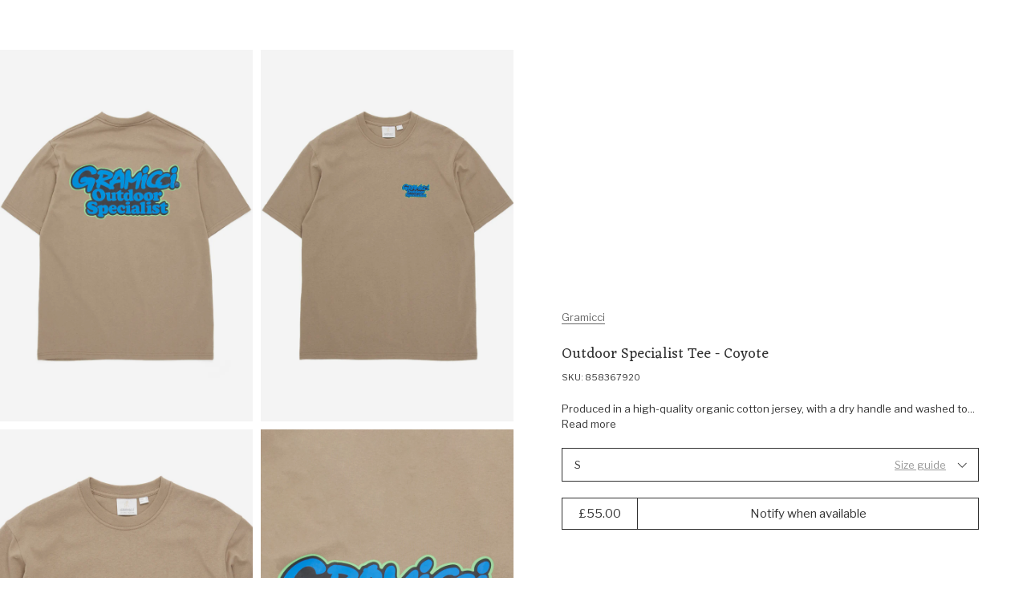

--- FILE ---
content_type: text/html; charset=utf-8
request_url: https://www.outsidersstore.com/products/outdoor-specialist-tee-858367-coyote
body_size: 53181
content:
<!doctype html>
<html lang="en" data-page-type="product">
  <head>
  
    <meta charset="utf-8">
    <meta http-equiv="X-UA-Compatible" content="IE=edge">
    <meta name="viewport" content="width=device-width,initial-scale=1">
    <meta name="theme-color" content="#fff">

    <link rel="preconnect" href="https://cdn.shopify.com" crossorigin><link rel="canonical" href="https://www.outsidersstore.com/products/outdoor-specialist-tee-858367-coyote" /><link rel="apple-touch-icon" href="//www.outsidersstore.com/cdn/shop/files/android-chrome-192x192.png?crop=center&height=180&v=1688045397&width=180" sizes="180x180" /><link rel="icon" type="image/png" href="//www.outsidersstore.com/cdn/shop/files/android-chrome-192x192_0c6af845-7cf8-4fba-9f9a-583610929a30.png?crop=center&height=192&v=1688045400&width=192" sizes="192x192" /><link rel="manifest" href="//www.outsidersstore.com/cdn/shop/t/5/assets/site.webmanifest.json?v=37463328066966923971716886563" />

<meta name="apple-mobile-web-app-title" content="Outsiders Store UK" />
<title>Gramicci Outdoor Specialist Tee - Coyote
&ndash; Outsiders Store UK</title><meta name="description" content="Produced in a high-quality organic cotton jersey, with a dry handle and washed to give a worn-in feel. Large bubble back and chest print in a distinctly ‘90s colour palette. Gramicci’s sizing can be a little confusing. The size label states Asia and US size, like most UK based stores, we use the Asia sizing as this is "><meta property="og:site_name" content="Outsiders Store UK">
<meta property="og:url" content="https://www.outsidersstore.com/products/outdoor-specialist-tee-858367-coyote">
<meta property="og:title" content="Gramicci Outdoor Specialist Tee - Coyote">
<meta property="og:type" content="product">
<meta property="og:description" content="Produced in a high-quality organic cotton jersey, with a dry handle and washed to give a worn-in feel. Large bubble back and chest print in a distinctly ‘90s colour palette. Gramicci’s sizing can be a little confusing. The size label states Asia and US size, like most UK based stores, we use the Asia sizing as this is "><meta property="og:image" content="http://www.outsidersstore.com/cdn/shop/files/858367920_OS.jpg?v=1708530712&width=1027">
  <meta property="og:image:secure_url" content="https://www.outsidersstore.com/cdn/shop/files/858367920_OS.jpg?v=1708530712&width=1027">
  <meta property="og:image:width" content="1027">
  <meta property="og:image:height" content="1500"><meta property="og:price:amount" content="55.00">
  <meta property="og:price:currency" content="GBP"><meta name="twitter:card" content="summary_large_image">
<meta name="twitter:title" content="Gramicci Outdoor Specialist Tee - Coyote">
<meta name="twitter:description" content="Produced in a high-quality organic cotton jersey, with a dry handle and washed to give a worn-in feel. Large bubble back and chest print in a distinctly ‘90s colour palette. Gramicci’s sizing can be a little confusing. The size label states Asia and US size, like most UK based stores, we use the Asia sizing as this is ">
<script>
  window.BAO = window.BAO || {}
  window.theme = window.theme || {}

  document.documentElement.classList.remove('util-NoJs')

  window.theme = {
    isDevTheme: false,
    moneyFormat: "£{{amount}}",
    strings: {
      addToCart: "Add to Bag",
      soldOut: "Sold out",
      unavailable: "Unavailable",
      search_url: "/pages/search",
      layout_key: null,
      currency: {
        symbol: "£"
      },
      accessibility: {
        close: "Close",
        navigate_to: "Navigate to: {{ title }}"
      },
      quicksearch: {
        view_all_results: "View all results for {{ term }}",
        view_all: "View all",
        no_results_found: "No results found for {{ term }}",
        headings: {
          popular_searches: "Popular searches",
          recent_searches: "Recent searches",
          suggested_type: "Suggested {{ type }}",
          product_results: "Product results"
        },
      },
      collection_template: {
        filter_title: "Filter by",
        filter_button: "Filter",
        clear_filter: "Clear filter",
        clear_all: "Clear all",
        clear_all_filters: "Clear all filters",
        from: "From",
        to: "To",
        sort: "Sort",
        view_products: "View Products",
        show_less_products_per_row: "Show less products per row",
        show_more_products_per_row: "Show more products per row",
        empty: "No products found",
        empty_with_filters: "No products found, try removing a filter",
        filter_and_sort: "Filter \u0026amp; Sort",
        back_to_top: "Back to top",
        spelling_corrected_results_found_for_html: "\u003cspan\u003eNo results found for '\u003cstrong\u003e{{ original_term }}\u003c\/strong\u003e', showing {{ count }} results for '\u003cstrong\u003e{{ term }}\u003c\/strong\u003e\u003c\/span\u003e'",
        partical_results_found_for_html: "\u003cspan\u003eNo results found for '\u003cstrong\u003e{{ term }}\u003c\/strong\u003e, showing {{ count }} results that partially match instead\u003c\/span\u003e'",
        results_found_for_html: "\u003cspan\u003e{{ count }} Results found for '\u003cstrong\u003e{{ term }}\u003c\/strong\u003e\u003c\/span\u003e'",
        product_count: "Showing {{ product_count }} of {{ count }}",
        loading: "Loading...",
        load_more: "Load more {{ item_type }}",
        products: "products"
      },
      product: {
        colours: "{{ count }} colours",
        percent_off: "{{ percent }}% off",
        price: {
          regular_price: "Regular price"
        },fallbackImage: "\/\/www.outsidersstore.com\/cdn\/shop\/files\/Vector-min.png?v=1694781209\u0026width=860"
}
    }
  }

  
</script>
<style>
  /*
  |--------------------------------------------------------------------------
  | Default styles
  |--------------------------------------------------------------------------
  |
  */
  :where(.drw-Drawer, .drw-Drawers_Backdrop) {
    display: none;
    opacity: 0;
    visibility: hidden;
  }

  :where(.drw-Drawer-fromRight) {
    right: 0;

    transform: translateX(100%);
  }

  :where(.drw-Drawer-fromLeft) {
    left: 0;

    transform: translateX(-100%);
  }
</style>

<link href="//www.outsidersstore.com/cdn/shop/t/5/assets/vendor-sanitize-evergreen.css?v=175379452770529874181686907443" rel="stylesheet" type="text/css" media="all" />
<link href="//www.outsidersstore.com/cdn/shop/t/5/assets/layout.css?v=60906387777387715021686907443" rel="stylesheet" type="text/css" media="all" />

<link rel="stylesheet" href="//www.outsidersstore.com/cdn/shop/t/5/assets/define.css?v=164043077858878255551695041992" />
<link rel="stylesheet" href="//www.outsidersstore.com/cdn/shop/t/5/assets/utils.css?v=179769897041489893401689861281" />

<link rel="stylesheet" href="//www.outsidersstore.com/cdn/shop/t/5/assets/section.css?v=89722821875095535241696589889" />

<link rel="stylesheet" href="//www.outsidersstore.com/cdn/shop/t/5/assets/buttons.css?v=180923799605187515081686907442" />
<link rel="stylesheet" href="//www.outsidersstore.com/cdn/shop/t/5/assets/font-size.css?v=41185308574837919611697127063" />
<link rel="stylesheet" href="//www.outsidersstore.com/cdn/shop/t/5/assets/form.css?v=133488451452830292411697127746" />
<link rel="stylesheet" href="//www.outsidersstore.com/cdn/shop/t/5/assets/quantity-adjuster.css?v=68442763092002142541686907442" />
<link rel="stylesheet" href="//www.outsidersstore.com/cdn/shop/t/5/assets/responsive-image.css?v=177558206388295782271687780453" />
<link rel="stylesheet" href="//www.outsidersstore.com/cdn/shop/t/5/assets/responsive-media.css?v=45781824993339612761702894760" />
<link rel="stylesheet" href="//www.outsidersstore.com/cdn/shop/t/5/assets/rich-text.css?v=71844234762642100821743758855" />
<link rel="stylesheet" href="//www.outsidersstore.com/cdn/shop/t/5/assets/product-card.css?v=112692542334184292301689869227" />
<link rel="stylesheet" href="//www.outsidersstore.com/cdn/shop/t/5/assets/modal-modal.css?v=153769478814995040401690816463" />

<style>
  :where([data-module-drawers-move-me]) {
    display: none;
  }
</style>
<link rel="preconnect" href="https://fonts.googleapis.com">
<link rel="preconnect" href="https://fonts.gstatic.com" crossorigin>
<link href="https://fonts.googleapis.com/css2?family=Eczar&family=Libre+Franklin:ital,wght@0,400;0,500;1,400&display=swap" rel="stylesheet" media="print" onload="this.media='all'">

<link rel="preload" href="https://fonts.gstatic.com/s/eczar/v21/BXR2vF3Pi-DLmxcpJB-qbNTyTMDXHd6mrjgUC2daW2wr.woff2" as="font" crossorigin>
<link rel="preload" href="https://fonts.gstatic.com/s/librefranklin/v13/jizDREVItHgc8qDIbSTKq4XkRiUf2zcZiVbJ.woff2" as="font" crossorigin>

<style>
@font-face {
  font-family: 'Eczar';
  font-style: normal;
  font-weight: 400;
  font-display: swap;
  src: url(https://fonts.gstatic.com/s/eczar/v21/BXR2vF3Pi-DLmxcpJB-qbNTyTMDXHd6mrjgUC2daW2wr.woff2) format('woff2');
  unicode-range: U+0000-00FF, U+0131, U+0152-0153, U+02BB-02BC, U+02C6, U+02DA, U+02DC, U+2000-206F, U+2074, U+20AC, U+2122, U+2191, U+2193, U+2212, U+2215, U+FEFF, U+FFFD;
}
@font-face {
  font-family: 'Libre Franklin';
  font-style: normal;
  font-weight: 400;
  font-display: swap;
  src: url(https://fonts.gstatic.com/s/librefranklin/v13/jizDREVItHgc8qDIbSTKq4XkRiUf2zcZiVbJ.woff2) format('woff2');
  unicode-range: U+0000-00FF, U+0131, U+0152-0153, U+02BB-02BC, U+02C6, U+02DA, U+02DC, U+2000-206F, U+2074, U+20AC, U+2122, U+2191, U+2193, U+2212, U+2215, U+FEFF, U+FFFD;
}
</style>
<script src="//www.outsidersstore.com/cdn/shop/t/5/assets/vendor-custom-element-polyfill.js?v=134874037902232443981695224936" type="module"></script>

<script src="//www.outsidersstore.com/cdn/shop/t/5/assets/bao-carousel.js?v=96509728508373982641686907443" type="module"></script>
<script src="//www.outsidersstore.com/cdn/shop/t/5/assets/bao-cart.js?v=14334282873856843031686907442" type="module"></script>
<script src="//www.outsidersstore.com/cdn/shop/t/5/assets/bao-custom-element.js?v=63561456538777330851686907441" type="module"></script>
<script src="//www.outsidersstore.com/cdn/shop/t/5/assets/bao-cycler.js?v=32508620833446988491686907442" type="module"></script>
<script src="//www.outsidersstore.com/cdn/shop/t/5/assets/bao-details-disclosure.js?v=14808540802926444661686907442" type="module"></script>
<script src="//www.outsidersstore.com/cdn/shop/t/5/assets/bao-event-bus.js?v=148988854989621118321686907444" type="module"></script>
<script src="//www.outsidersstore.com/cdn/shop/t/5/assets/bao-events.js?v=68890959169409560521686907443" type="module"></script>
<script src="//www.outsidersstore.com/cdn/shop/t/5/assets/bao-listeners.js?v=27835213045578010321686907441" type="module"></script>
<script src="//www.outsidersstore.com/cdn/shop/t/5/assets/bao-media.js?v=35246148108417170541686907442" type="module"></script>
<script src="//www.outsidersstore.com/cdn/shop/t/5/assets/bao-reactive-state.js?v=27486183122535752501686907444" type="module"></script>
<script src="//www.outsidersstore.com/cdn/shop/t/5/assets/bao-section-renderer.js?v=54197941805474716301686907443" type="module"></script>
<script src="//www.outsidersstore.com/cdn/shop/t/5/assets/bao-utils.js?v=61905495349609185371689954806" type="module"></script>

<script src="//www.outsidersstore.com/cdn/shop/t/5/assets/bao-global.js?v=118882596941211508481686907442" type="module"></script>

<script src="//www.outsidersstore.com/cdn/shop/t/5/assets/cart-count.js?v=74043296123475562081690802564" type="module"></script>
<script src="//www.outsidersstore.com/cdn/shop/t/5/assets/grab-scroll.js?v=42316357573476012571694784909" type="module"></script>
<script src="//www.outsidersstore.com/cdn/shop/t/5/assets/lazy-video.js?v=165639483741798415551702894760" type="module"></script>
<script src="//www.outsidersstore.com/cdn/shop/t/5/assets/product-form.js?v=115674422928986965201689854426" type="module"></script>
<script src="//www.outsidersstore.com/cdn/shop/t/5/assets/quantity-adjuster.js?v=52166484210010411851686907442" type="module"></script>
<script src="//www.outsidersstore.com/cdn/shop/t/5/assets/section-async.js?v=177864649796485597781689954753" type="module"></script>
<script src="//www.outsidersstore.com/cdn/shop/t/5/assets/site-modal.js?v=16150056811185427251689944865" type="module"></script>

<script>
  window.routes = {
    cartAddUrl: '/cart/add',
    cartChangeUrl: '/cart/change',
    cartUpdateUrl: '/cart/update',
  }
</script>

<script>
  window.addEventListener('load', () => {
    const hiddenUntilLoaded = Array.from(document.querySelectorAll('.util-HideUntilLoaded'))

    hiddenUntilLoaded.forEach(el => el.classList.remove('util-HideUntilLoaded'))
  })

  window.addEventListener('resize', measureInnerHeight)
  measureInnerHeight()

  function measureInnerHeight () {
    document.documentElement.style.setProperty('--InnerHeight', `${window.innerHeight}px`)
  }
</script><div id="svg-template" style="display: none"><svg id="icon-account" aria-hidden="true" focusable="false" role="presentation" xmlns="http://www.w3.org/2000/svg" fill="none" viewBox="0 0 14.48 16"><path d="M7.22602 8.79615L7.23809 8.79644L7.25017 8.79615C8.39601 8.76848 9.37512 8.37917 10.152 7.61593C10.9294 6.85216 11.3286 5.88625 11.357 4.75325L11.3573 4.74074L11.357 4.72823C11.3286 3.59524 10.9294 2.62932 10.152 1.86555L9.80159 2.22222L10.152 1.86555C9.37512 1.10231 8.39601 0.713002 7.25017 0.685331L7.23809 0.685039L7.22602 0.685331C6.08018 0.713002 5.10107 1.10231 4.32419 1.86555C3.54678 2.62932 3.14755 3.59524 3.1192 4.72824L3.11889 4.74074L3.1192 4.75325C3.14755 5.88625 3.54678 6.85216 4.32419 7.61593C5.10107 8.37917 6.08018 8.76848 7.22602 8.79615ZM13.7698 13.6296H13.77L13.7697 13.6173C13.7542 12.9906 13.5308 12.4444 13.0925 12.0137C12.6546 11.5835 12.1027 11.367 11.4722 11.352L11.4722 11.3519H11.4603H3.01587V11.3517L3.00399 11.352C2.37346 11.367 1.82156 11.5835 1.38372 12.0137C0.94534 12.4444 0.721938 12.9906 0.706501 13.6173L0.706349 13.6173V13.6296V15.4074C0.706349 15.4389 0.701355 15.4539 0.699386 15.4589C0.697774 15.4629 0.695194 15.4682 0.686446 15.4768L0.685877 15.4774C0.677182 15.4859 0.662925 15.5 0.603175 15.5C0.543424 15.5 0.529167 15.4859 0.520472 15.4774L0.519903 15.4768C0.511155 15.4682 0.508575 15.4629 0.506963 15.4589C0.504994 15.4539 0.5 15.4389 0.5 15.4074V13.6374C0.523147 12.9217 0.77052 12.3516 1.23647 11.8939C1.70303 11.4355 2.28739 11.1896 3.0234 11.1667H11.4528C12.1888 11.1896 12.7732 11.4355 13.2397 11.8939C13.7057 12.3516 13.953 12.9217 13.9762 13.6374V15.4074C13.9762 15.4389 13.9712 15.4539 13.9692 15.4589C13.9676 15.4629 13.965 15.4682 13.9563 15.4768L13.9557 15.4774C13.947 15.4859 13.9328 15.5 13.873 15.5C13.8133 15.5 13.799 15.4859 13.7903 15.4774L13.7897 15.4768C13.781 15.4682 13.7784 15.4629 13.7768 15.4589C13.7748 15.4539 13.7698 15.4389 13.7698 15.4074V13.6296ZM10.2992 7.73578C9.49514 8.52576 8.48618 8.94463 7.23809 8.98128C5.99001 8.94463 4.98104 8.52576 4.17695 7.73578C3.37354 6.94647 2.95016 5.95937 2.91291 4.74074C2.95016 3.52211 3.37354 2.53502 4.17695 1.74571C4.98104 0.955718 5.99001 0.536852 7.23809 0.500199C8.48618 0.536852 9.49514 0.955718 10.2992 1.74571C11.1026 2.53502 11.526 3.52211 11.5633 4.74074C11.526 5.95937 11.1026 6.94647 10.2992 7.73578Z" fill="currentColor" stroke="currentColor"></path></svg>
<svg id="icon-arrow-up" aria-hidden="true" focusable="false" role="presentation" viewBox="0 0 12 7" fill="none" xmlns="http://www.w3.org/2000/svg"><path fill-rule="evenodd" clip-rule="evenodd" d="M1.233 6.94406L0.525902 6.23696L6.23304 0.529846L11.9402 6.23696L11.233 6.94406L6.23304 1.94406L1.233 6.94406Z" fill="currentColor"/></svg>
<svg id="icon-arrow-right" aria-hidden="true" focusable="false" role="presentation" fill="none" xmlns="http://www.w3.org/2000/svg" viewBox="0.5 0.47 6.42 11.47"><path fill-rule="evenodd" clip-rule="evenodd" d="M0.853553 10.8534L0.5 11.207L1.20711 11.9141L1.56066 11.5605L6.20711 6.91406L6.56066 6.56051L6.91421 6.20696L6.56066 5.8534L6.20711 5.49985L1.56066 0.853403L1.20711 0.499849L0.5 1.20696L0.853553 1.56051L5.5 6.20696L0.853553 10.8534Z" fill="currentColor"></path></svg>
<svg id="icon-arrow-down" aria-hidden="true" focusable="false" role="presentation" viewBox="0 0 12 7" fill="none" xmlns="http://www.w3.org/2000/svg"><path fill-rule="evenodd" clip-rule="evenodd" d="M11.2331 0.529851L11.9402 1.23695L6.23302 6.94406L0.525904 1.23695L1.23302 0.529851L6.23302 5.52985L11.2331 0.529851Z" fill="currentColor"/></svg>
<svg id="icon-arrow-left" aria-hidden="true" focusable="false" role="presentation" fill="none" xmlns="http://www.w3.org/2000/svg" viewBox="-0.03 0.47 6.47 11.47"><path fill-rule="evenodd" clip-rule="evenodd" d="M6.06051 10.8534L6.41406 11.207L5.70696 11.9141L5.3534 11.5605L0.706957 6.91406L0.353403 6.56051L-0.000150908 6.20696L0.353403 5.8534L0.706956 5.49985L5.3534 0.853403L5.70696 0.499849L6.41406 1.20696L6.06051 1.56051L1.41406 6.20696L6.06051 10.8534Z" fill="currentColor"></path></svg>
<svg id="icon-burger-menu" aria-hidden="true" focusable="false" role="presentation" xmlns="http://www.w3.org/2000/svg" fill="none" viewBox="0 0 16 15.3"><path fill-rule="evenodd" clip-rule="evenodd" d="M16 1.3H0V0H16V1.3ZM16 8.3H0V7H16V8.3ZM0 15.3H16V14H0V15.3Z" fill="currentColor"></path></svg>
<svg id="icon-cart" aria-hidden="true" focusable="false" role="presentation" viewBox="0 0 16 17" fill="none" xmlns="http://www.w3.org/2000/svg"><path d="M2.19308 4.85714L2.19308 15.7857L14.4364 15.7857L14.4364 4.85714L2.19308 4.85714ZM1.58091 3.64285L15.0486 3.64286C15.2274 3.64286 15.3741 3.69972 15.4888 3.81346C15.6034 3.9272 15.6608 4.07271 15.6608 4.25L15.6608 16.3929C15.6608 16.5701 15.6034 16.7157 15.4887 16.8294C15.3741 16.9431 15.2274 17 15.0486 17L1.58091 17C1.40216 17 1.25544 16.9431 1.14076 16.8294C1.02608 16.7157 0.968746 16.5701 0.968746 16.3929L0.968747 4.24999C0.968747 4.07271 1.02609 3.9272 1.14077 3.81346C1.25545 3.69972 1.40216 3.64285 1.58091 3.64285ZM10.8246 4.675L10.7634 3.64285C10.7508 2.95961 10.5116 2.38728 10.046 1.92585C9.58031 1.46442 9.00324 1.22723 8.31476 1.21428C7.62587 1.22683 7.04879 1.46402 6.58355 1.92585C6.1183 2.38769 5.87915 2.96002 5.86609 3.64285L5.86609 4.67499L4.64175 4.85714L4.64175 3.64285C4.66746 2.60545 5.02456 1.74533 5.71304 1.0625C6.40153 0.379662 7.26877 0.0254954 8.31476 -4.45691e-06C9.36075 0.0254957 10.228 0.379662 10.9165 1.0625C11.605 1.74533 11.9621 2.60545 11.9878 3.64285L11.9878 4.85714L10.8246 4.675Z" fill="currentColor"/></svg>
<svg id="icon-checkmark" aria-hidden="true" focusable="false" role="presentation" fill="none" xmlns="http://www.w3.org/2000/svg" viewBox="-1.5 -2 13 12.5"><path d="M1 5L4 8L9 0.5" stroke="currentColor"></path></svg>
<svg id="icon-close" aria-hidden="true" focusable="false" role="presentation" fill="none" xmlns="http://www.w3.org/2000/svg" viewBox="0 -0.03 12.57 12.6"><path fill-rule="evenodd" clip-rule="evenodd" d="M0.765686 0.0585786C0.687581 -0.0195262 0.560948 -0.0195262 0.482843 0.0585786L0.0585788 0.482843C-0.0195261 0.560948 -0.019526 0.687581 0.0585788 0.765685L5.43296 6.14007C5.51107 6.21817 5.51107 6.34481 5.43296 6.42291L0.0592478 11.7966C-0.0188571 11.8747 -0.018857 12.0014 0.0592478 12.0795L0.483512 12.5037C0.561617 12.5818 0.68825 12.5818 0.766355 12.5037L6.14007 7.13002C6.21817 7.05191 6.34481 7.05191 6.42291 7.13002L11.7966 12.5037C11.8747 12.5818 12.0013 12.5818 12.0794 12.5037L12.5037 12.0794C12.5818 12.0013 12.5818 11.8747 12.5037 11.7966L7.13002 6.42291C7.05191 6.34481 7.05191 6.21817 7.13002 6.14007L12.5043 0.765761C12.5824 0.687656 12.5824 0.561023 12.5043 0.482918L12.0801 0.0586542C12.002 -0.0194507 11.8753 -0.0194508 11.7972 0.058654L6.42291 5.43296C6.34481 5.51107 6.21817 5.51107 6.14007 5.43296L0.765686 0.0585786Z" fill="currentColor"></path></svg>
<svg id="icon-logo" aria-hidden="true" focusable="false" role="presentation" xmlns="http://www.w3.org/2000/svg" fill="none" viewBox="0.45 0 145.1 17.21">
  <path d="M4.85776 3.44673C4.2334 3.92018 3.73849 4.68381 3.35779 5.73763C2.97708 6.79144 2.78673 7.92161 2.78673 9.12051C2.78673 11.0678 3.25119 12.6332 4.17249 13.8168C5.09379 15.0005 6.3425 15.5961 7.90338 15.5961C8.4592 15.5961 9.04549 15.5197 9.65461 15.367C10.3703 14.9088 10.9414 14.1681 11.383 13.1296C11.8246 12.0987 12.0378 10.9303 12.0378 9.63978C12.0378 7.69252 11.581 6.1118 10.6597 4.88999C9.74598 3.66818 8.53534 3.05728 7.03537 3.05728C6.33488 3.05728 5.61155 3.1871 4.85014 3.44673M7.30187 1.4842C9.36528 1.4842 11.0556 2.23256 12.3804 3.73691C13.7053 5.24126 14.3677 7.17325 14.3677 9.52524C14.3677 11.8772 13.7205 13.6718 12.4337 15.0845C11.147 16.4972 9.49471 17.2074 7.47699 17.2074C5.45927 17.2074 3.7461 16.4819 2.42887 15.0387C1.11164 13.5954 0.449219 11.7245 0.449219 9.4336C0.449219 7.14271 1.09641 5.18017 2.38319 3.69873C3.66996 2.21728 5.30698 1.47656 7.29425 1.47656" fill="currentColor"/>
  <path d="M27.3528 16.0429L25.0533 17.089C24.8097 17.0585 24.5127 16.8676 24.1549 16.5163C23.797 16.1651 23.5534 15.7909 23.4163 15.4014C22.6625 15.8901 21.8554 16.2872 21.0103 16.608C20.1651 16.9287 19.5027 17.089 19.0306 17.089C18.2007 16.9058 17.5307 16.4171 17.0281 15.6076C16.7845 15.2563 16.655 14.5691 16.6398 13.5305V7.35275L14.9343 7.4902L14.6602 6.42111C15.6728 5.97821 16.7083 5.74912 17.7515 5.71094L18.6575 6.51275V13.3702C18.7032 14.676 19.2057 15.3327 20.1575 15.3327C20.9874 15.3327 22.0534 14.9356 23.3402 14.1491V7.35275L21.6346 7.4902L21.3605 6.42111C22.3732 5.97821 23.4087 5.74912 24.4518 5.71094L25.3579 6.51275V14.7829C25.3579 15.0883 25.5559 15.2411 25.9518 15.2411C26.1802 15.2411 26.5305 15.1723 26.9949 15.0349L27.3376 16.0352L27.3528 16.0429Z" fill="currentColor"/>
  <path d="M31.2619 15.2063C31.7035 15.2063 32.3964 15.0307 33.3557 14.6794L33.7441 15.7256L30.7898 17.0925C30.2721 17.123 29.7619 16.9321 29.2518 16.5121C28.7416 16.0921 28.4904 15.6416 28.4904 15.1529V7.79146L27.0818 7.81437L26.9219 6.72238C27.4092 6.50856 27.9422 6.33293 28.5361 6.19547L29.4421 3.32422H30.5081V6.08093H33.6908L33.7821 6.74529L32.7162 7.83728H30.5081V13.9692C30.5081 14.4427 30.5614 14.7634 30.668 14.9391C30.7746 15.1147 30.9725 15.1987 31.2619 15.1987" fill="currentColor"/>
  <path d="M36.743 8.32079C36.743 8.80952 36.941 9.19134 37.3369 9.48151C37.7329 9.7717 38.3344 10.1001 39.1567 10.459L40.4968 11.0775C41.7988 11.7571 42.4536 12.704 42.4536 13.9029C42.4536 14.8728 42.0881 15.6669 41.3648 16.2855C40.6338 16.904 39.6973 17.2095 38.5476 17.2095C37.2912 17.2095 35.9512 16.8124 34.5273 16.0258L35.3649 14.0175C36.7887 14.9873 38.2887 15.5829 39.8648 15.7967C40.276 15.4302 40.4815 14.9949 40.4815 14.4757C40.4815 13.9564 40.2912 13.544 39.9105 13.2233C39.5298 12.9026 38.7836 12.4979 37.6719 12.0015C36.5603 11.5051 35.8065 11.0317 35.4258 10.5659C35.0375 10.1001 34.8471 9.54261 34.8471 8.89352C34.8471 7.93898 35.2507 7.15244 36.0654 6.54153C36.8801 5.93826 37.908 5.63281 39.1719 5.63281C40.2303 5.63281 41.2049 5.8619 42.0805 6.31244C42.1262 7.41971 41.9967 8.40479 41.6922 9.25243H40.4663L40.3064 7.49607C39.5526 7.16008 38.7531 6.99208 37.9232 6.99208L37.4892 7.01499C37.0019 7.32044 36.7583 7.74807 36.7583 8.31316" fill="currentColor"/>
  <path d="M46.3724 3.6941C45.6262 3.37337 45.0475 2.91519 44.6211 2.32719C45.0171 1.51011 45.4739 0.929748 46.0069 0.59375C46.6921 0.868657 47.2556 1.32684 47.7124 1.96065C47.4688 2.66319 47.0196 3.23592 46.3724 3.6941ZM47.2784 15.2937C48.0322 15.3853 48.5804 15.5075 48.9155 15.6602L48.7784 16.7522H43.6389L43.5247 15.9962C43.8902 15.8129 44.4612 15.5991 45.2531 15.3548V7.35189L43.5475 7.48934L43.2734 6.42026C44.2861 5.97735 45.3216 5.74826 46.3647 5.71772L47.2708 6.5119V15.286L47.2784 15.2937Z" fill="currentColor"/>
  <path d="M51.0421 11.1948C51.0421 12.3479 51.3238 13.3101 51.8949 14.0814C52.4659 14.8526 53.2121 15.2344 54.1334 15.2344C54.8415 15.2344 55.641 14.9672 56.5166 14.4403V8.10213C55.6562 7.43013 54.6816 7.10177 53.608 7.10177L52.6563 7.19341C51.5827 8.14795 51.0421 9.49194 51.0421 11.2025M60.5216 16.0592L58.2221 17.1053C57.9785 17.0748 57.6815 16.8915 57.3237 16.5479C56.9658 16.2043 56.7222 15.8377 56.5851 15.4406L54.1106 17.1053C52.6106 17.1206 51.3695 16.5784 50.3873 15.4864C49.4051 14.3945 48.9102 13.0505 48.9102 11.4545C48.9102 9.85848 49.466 8.40758 50.5776 7.28504C51.6893 6.16251 53.0446 5.59742 54.6359 5.59742C55.2907 5.59742 55.9151 5.71196 56.5242 5.94105V1.64181L54.8187 1.77926L54.5446 0.710177C55.5572 0.267271 56.5927 0.0381816 57.6359 0L58.5419 0.824722V14.7992C58.5419 15.1046 58.7399 15.2574 59.1358 15.2574C59.3643 15.2574 59.7145 15.1886 60.179 15.0512L60.5216 16.0515V16.0592Z" fill="currentColor"/>
  <path d="M64.4095 7.01836C63.5491 7.47654 62.9628 8.32417 62.6582 9.56889L67.6378 9.3398C67.4855 8.61435 67.1124 8.02636 66.5109 7.58345C65.9094 7.14054 65.2089 6.94964 64.4095 7.01073M62.4755 10.7678C62.4755 12.2721 62.8181 13.41 63.511 14.1889C64.2039 14.9678 65.0947 15.3496 66.2064 15.3496C67.0211 15.3496 67.9957 15.0976 69.1149 14.6012L69.4576 15.5787L65.9094 17.083C64.2419 17.083 62.8943 16.5714 61.874 15.5405C60.8537 14.5172 60.3359 13.1961 60.3359 11.5849C60.3359 9.97362 60.8385 8.53799 61.8511 7.36963C62.8562 6.20128 64.0897 5.61328 65.5439 5.61328C66.3358 5.61328 67.0439 5.78892 67.6683 6.14019C68.3002 6.49146 68.7799 6.96491 69.1226 7.57581C69.4652 8.18672 69.6251 8.85872 69.6099 9.60707L68.3155 10.8823L62.4755 10.7678Z" fill="currentColor"/>
  <path d="M78.9217 6.19984C78.9826 7.32238 78.8455 8.55182 78.5105 9.89581H77.2847L77.0334 7.3911C75.8075 8.07837 74.7644 8.97946 73.9193 10.102V15.2489C75.0233 15.3252 75.8075 15.4627 76.2644 15.6612L76.1273 16.7532H70.3559L70.2417 15.9972L71.9015 15.3863V7.36056L70.196 7.49801L69.9219 6.42893C70.9345 5.98602 71.9701 5.7493 73.0132 5.71875L73.9193 6.52056V8.59764L76.3101 6.04711C76.7517 5.86384 77.1476 5.7722 77.5131 5.7722C78.0004 5.7722 78.4648 5.91729 78.9217 6.20747" fill="currentColor"/>
  <path d="M81.5673 8.32079C81.5673 8.80952 81.7652 9.19134 82.1611 9.48151C82.5571 9.7717 83.1586 10.1001 83.9809 10.459L85.321 11.0775C86.623 11.7571 87.2778 12.704 87.2778 13.9029C87.2778 14.8728 86.9123 15.6669 86.189 16.2855C85.458 16.904 84.5215 17.2095 83.3718 17.2095C82.1155 17.2095 80.7754 16.8124 79.3516 16.0258L80.1891 14.0175C81.6129 14.9873 83.1129 15.5829 84.689 15.7967C85.1002 15.4302 85.3058 14.9949 85.3058 14.4757C85.3058 13.9564 85.1154 13.544 84.7347 13.2233C84.354 12.9026 83.6078 12.4979 82.4962 12.0015C81.3845 11.5051 80.6307 11.0317 80.25 10.5659C79.8617 10.1001 79.6714 9.54261 79.6714 8.89352C79.6714 7.93898 80.0749 7.15244 80.8896 6.54153C81.7043 5.93826 82.7322 5.63281 83.9961 5.63281C85.0545 5.63281 86.0291 5.8619 86.9047 6.31244C86.9504 7.41971 86.821 8.40479 86.5164 9.25243H85.2905L85.1306 7.49607C84.3768 7.16008 83.5774 6.99208 82.7474 6.99208L82.3134 7.01499C81.8261 7.32044 81.5825 7.74807 81.5825 8.31316" fill="currentColor"/>
  <path d="M94.4774 8.3247C94.4774 8.81343 94.6754 9.19524 95.0713 9.48542C95.4672 9.7756 96.0687 10.104 96.8911 10.4629L98.2311 11.0814C99.5331 11.761 100.188 12.7079 100.188 13.9068C100.188 14.8767 99.8225 15.6708 99.0991 16.2894C98.3758 16.9079 97.4317 17.2134 96.2819 17.2134C95.0256 17.2134 93.6855 16.8163 92.2617 16.0297L93.0993 14.0214C94.5231 14.9912 96.0231 15.5868 97.5992 15.8007C98.0103 15.4341 98.2159 14.9988 98.2159 14.4796C98.2159 13.9603 98.0256 13.5479 97.6449 13.2272C97.2642 12.9065 96.518 12.5018 95.4063 12.0054C94.2947 11.509 93.5409 11.0356 93.1602 10.5698C92.7719 10.104 92.5815 9.54651 92.5815 8.89742C92.5815 7.94289 92.9851 7.15635 93.7998 6.54544C94.6068 5.94217 95.6424 5.63672 96.8987 5.63672C97.957 5.63672 98.9316 5.86581 99.8072 6.31635C99.8529 7.42362 99.7235 8.4087 99.4189 9.25633H98.1931L98.0332 7.49998C97.2718 7.16398 96.4799 6.99598 95.65 6.99598L95.216 7.01889C94.7287 7.32434 94.485 7.75198 94.485 8.31707" fill="currentColor"/>
  <path d="M105.481 15.2024C105.922 15.2024 106.615 15.0268 107.575 14.6755L107.963 15.7217L105.009 17.0886C104.491 17.1191 103.981 16.9282 103.478 16.5082C102.968 16.0882 102.717 15.6377 102.717 15.149V7.78756L101.308 7.81047L101.148 6.71847C101.636 6.50466 102.169 6.32902 102.763 6.19157L103.669 3.32031H104.735V6.07702H107.917L108.009 6.74138L106.943 7.83337H104.742V13.9653C104.742 14.4388 104.796 14.7595 104.902 14.9351C105.009 15.1108 105.207 15.1948 105.496 15.1948" fill="currentColor"/>
  <path d="M114.935 15.5677C115.918 14.9109 116.413 13.6433 116.413 11.7571C116.413 10.4055 116.161 9.28297 115.659 8.38189C115.156 7.48844 114.395 7.03789 113.367 7.03789C112.682 7.03789 112.111 7.20589 111.639 7.54189C110.923 8.39716 110.573 9.58842 110.573 11.1233C110.573 12.4291 110.847 13.5211 111.402 14.4069C111.958 15.2851 112.765 15.728 113.847 15.728C114.197 15.728 114.555 15.6746 114.935 15.5677ZM108.41 11.3753C108.41 9.67242 108.89 8.29025 109.857 7.2288C110.816 6.16735 112.05 5.63281 113.55 5.63281C115.05 5.63281 116.237 6.18263 117.166 7.27462C118.088 8.36661 118.552 9.77933 118.552 11.5128C118.552 13.2462 118.095 14.6055 117.189 15.6517C116.283 16.6902 115.08 17.2095 113.595 17.2095C112.111 17.2095 110.854 16.6596 109.88 15.5677C108.905 14.4757 108.418 13.0782 108.418 11.3753" fill="currentColor"/>
  <path d="M127.742 6.19984C127.803 7.32238 127.666 8.55182 127.331 9.89581H126.105L125.854 7.3911C124.628 8.07837 123.592 8.97946 122.74 10.102V15.2489C123.844 15.3252 124.628 15.4627 125.085 15.6612L124.948 16.7532H119.176L119.062 15.9972L120.722 15.3863V7.36056L119.016 7.49801L118.742 6.42893C119.755 5.98602 120.79 5.7493 121.833 5.71875L122.74 6.52056V8.59764L125.13 6.04711C125.572 5.86384 125.968 5.7722 126.333 5.7722C126.821 5.7722 127.293 5.91729 127.742 6.20747" fill="currentColor"/>
  <path d="M132.077 7.01836C131.217 7.47654 130.631 8.32417 130.326 9.56889L135.306 9.3398C135.153 8.61435 134.78 8.02636 134.179 7.58345C133.577 7.14054 132.877 6.94964 132.077 7.01073M130.143 10.7678C130.143 12.2721 130.486 13.41 131.179 14.1889C131.872 14.9678 132.763 15.3496 133.874 15.3496C134.689 15.3496 135.664 15.0976 136.783 14.6012L137.126 15.5787L133.577 17.083C131.91 17.083 130.562 16.5714 129.542 15.5405C128.522 14.5172 128.004 13.1961 128.004 11.5849C128.004 9.97362 128.506 8.53799 129.519 7.36963C130.524 6.20128 131.758 5.61328 133.212 5.61328C134.004 5.61328 134.712 5.78892 135.336 6.14019C135.968 6.49146 136.448 6.96491 136.791 7.57581C137.133 8.18672 137.293 8.85872 137.278 9.60707L135.983 10.8823L130.143 10.7678Z" fill="currentColor"/>
  <path d="M145.549 1.6875V5.43693H144.765V3.6424L144.841 2.64968H144.826L144.727 2.95513L143.798 5.43693H143.227L142.283 2.95513L142.184 2.64968H142.176L142.252 3.6424V5.43693H141.468V1.6875H142.466L143.235 3.73403L143.494 4.45948H143.516L143.768 3.73403L144.552 1.6875H145.534H145.549ZM140.768 2.29841H139.633V5.43693H138.841V2.30604H137.699V1.69514H140.775V2.30604L140.768 2.29841Z" fill="currentColor"/>
</svg>
<svg id="icon-long-arrow-right" focusable="false" role="presentation" aria-hidden="true" xmlns="http://www.w3.org/2000/svg" fill="none" viewBox="0.5 0.5 31.2 11"><path d="M30 6L0.999999 6" stroke="currentColor" stroke-linecap="square" stroke-linejoin="round"></path><path d="M26.2031 1L31.2031 6" stroke="currentColor" stroke-linecap="square" stroke-linejoin="round"></path><path d="M31.2031 6L26.2031 11" stroke="currentColor" stroke-linecap="square" stroke-linejoin="round"></path></svg>
<svg id="icon-long-arrow-left" focusable="false" role="presentation" aria-hidden="true" viewBox="0 0 32 12" fill="none" xmlns="http://www.w3.org/2000/svg"><path d="M2.20312 6L31.2031 6" stroke="currentColor" stroke-linecap="square" stroke-linejoin="round"/><path d="M6 1L1 6" stroke="currentColor" stroke-linecap="square" stroke-linejoin="round"/><path d="M1 6L6 11" stroke="currentColor" stroke-linecap="square" stroke-linejoin="round"/></svg>
<svg id="icon-minus" aria-hidden="true" focusable="false" role="presentation" fill="none" xmlns="http://www.w3.org/2000/svg" viewBox="-0.03 0 11.03 1"><path d="M10.8 4.6334e-07C10.9105 4.68168e-07 11 0.0895435 11 0.2L11 0.8C11 0.910457 10.9105 1 10.8 1L0.2 1C0.0895428 1 -3.97974e-08 0.910457 -3.49692e-08 0.8L-8.74229e-09 0.2C-3.91406e-09 0.089543 0.089543 -4.82802e-09 0.2 0L10.8 4.6334e-07Z" fill="currentColor"></path></svg>
<svg id="icon-plus" aria-hidden="true" focusable="false" role="presentation" fill="none" xmlns="http://www.w3.org/2000/svg" viewBox="0 0 11 11"><path fill-rule="evenodd" clip-rule="evenodd" d="M6 0.2C6 0.089543 5.91046 0 5.8 0H5.2C5.08954 0 5 0.0895429 5 0.2V4.8C5 4.91046 4.91046 5 4.8 5H0.2C0.089543 5 0 5.08954 0 5.2V5.8C0 5.91046 0.0895429 6 0.2 6H4.8C4.91046 6 5 6.08954 5 6.2V10.8C5 10.9105 5.08954 11 5.2 11H5.8C5.91046 11 6 10.9105 6 10.8V6.2C6 6.08954 6.08954 6 6.2 6H10.8C10.9105 6 11 5.91046 11 5.8V5.2C11 5.08954 10.9105 5 10.8 5H6.2C6.08954 5 6 4.91046 6 4.8V0.2Z" fill="currentColor"></path></svg>
<svg id="icon-search" aria-hidden="true" focusable="false" role="presentation" viewBox="0 0 15 15" fill="none" xmlns="http://www.w3.org/2000/svg"><path fill-rule="evenodd" clip-rule="evenodd" d="M7.63425 12.3762C10.7433 12.3762 13.2637 9.85754 13.2637 6.75064C13.2637 3.64374 10.7433 1.1251 7.63425 1.1251C4.52519 1.1251 2.0048 3.64374 2.0048 6.75064C2.0048 9.85754 4.52519 12.3762 7.63425 12.3762ZM7.63425 13.5013C11.3651 13.5013 14.3896 10.4789 14.3896 6.75064C14.3896 3.02236 11.3651 -4.45519e-06 7.63425 -4.45519e-06C3.90338 -4.45519e-06 0.87891 3.02236 0.87891 6.75064C0.87891 10.4789 3.90338 13.5013 7.63425 13.5013Z" fill="currentColor"/><path fill-rule="evenodd" clip-rule="evenodd" d="M11.7933 11.6009C12.0132 11.3812 12.3696 11.3812 12.5895 11.6009L14.7957 13.8056C15.0156 14.0253 15.0156 14.3815 14.7957 14.6012C14.5759 14.8209 14.2194 14.8209 13.9996 14.6012L11.7933 12.3965C11.5735 12.1768 11.5735 11.8206 11.7933 11.6009Z" fill="currentColor"/></svg>
<svg id="icon-share" aria-hidden="true" focusable="false" role="presentation" xmlns="http://www.w3.org/2000/svg" fill="currentColor" viewBox="0 0 12 14"><path d="M10 9.723c-.507 0-.96.2-1.307.513L3.94 7.469c.033-.153.06-.306.06-.466 0-.16-.027-.314-.06-.467l4.7-2.74A1.997 1.997 0 0 0 12 2.336c0-1.107-.893-2-2-2s-2 .893-2 2c0 .16.027.313.06.467l-4.7 2.74A1.997 1.997 0 0 0 0 7.003a1.997 1.997 0 0 0 3.36 1.46l4.747 2.773a1.88 1.88 0 0 0-.054.433c0 1.074.874 1.947 1.947 1.947a1.949 1.949 0 0 0 1.947-1.947A1.949 1.949 0 0 0 10 9.723Zm0-8.054c.367 0 .667.3.667.667 0 .367-.3.667-.667.667a.669.669 0 0 1-.667-.667c0-.367.3-.667.667-.667Zm-8 6a.669.669 0 0 1-.667-.666c0-.367.3-.667.667-.667.367 0 .667.3.667.667 0 .366-.3.666-.667.666Zm8 4.68a.669.669 0 0 1-.667-.666c0-.367.3-.667.667-.667.367 0 .667.3.667.667 0 .366-.3.666-.667.666Z"/></svg>
<svg id="icon-wishlist" aria-hidden="true" focusable="false" role="presentation" xmlns="http://www.w3.org/2000/svg" fill="none" viewBox="0 0 16.5 14.75"><path d="M1.81188 7.52432L1.81176 7.52419C1.08485 6.71704 0.6 5.73829 0.6 4.64286C0.6 2.41239 2.41652 0.6 4.66304 0.6C5.92065 0.6 7.04351 1.1683 7.78928 2.06222C7.90328 2.19887 8.07205 2.27786 8.25 2.27786C8.42795 2.27786 8.59672 2.19887 8.71072 2.06222C9.45649 1.1683 10.5794 0.6 11.837 0.6C14.0835 0.6 15.9 2.41239 15.9 4.64286C15.9 5.73829 15.4151 6.71704 14.6882 7.52419L14.6881 7.52432C13.8724 8.43062 12.1616 10.189 10.6445 11.7307C9.88818 12.4993 9.18332 13.2108 8.66751 13.7301C8.50918 13.8895 8.36869 14.0307 8.25 14.15C8.13131 14.0307 7.99081 13.8895 7.83249 13.7301C7.31668 13.2108 6.61182 12.4993 5.85545 11.7307C4.33842 10.189 2.62758 8.43062 1.81188 7.52432Z" stroke="currentColor" stroke-width="1.2" stroke-linecap="round" stroke-linejoin="round"></path></svg>
<svg id="icon-sound-on" aria-hidden="true" focusable="false" role="presentation" fill="none" xmlns="http://www.w3.org/2000/svg" viewBox="0 0 18 21"><path fill-rule="evenodd" clip-rule="evenodd" d="M10.4146 0.935566C10.6014 1.01296 10.7233 1.19527 10.7233 1.39751V20.0338C10.7233 20.236 10.6014 20.4183 10.4146 20.4957C10.2278 20.5731 10.0127 20.5303 9.86971 20.3873L3.53398 14.0516H0.5C0.223858 14.0516 0 13.8277 0 13.5516V7.87968C0 7.60354 0.223858 7.37968 0.5 7.37968H3.53398L9.86971 1.04395C10.0127 0.900954 10.2278 0.858176 10.4146 0.935566ZM3.74109 7.87968V8.37968H1V13.0516H3.74109C3.8737 13.0516 4.00087 13.1043 4.09464 13.198L9.72327 18.8267V2.60461L4.09464 8.23324L3.74109 7.87968ZM14.5747 6.06501C14.77 5.86975 15.0866 5.86975 15.2818 6.06501C17.8464 8.62954 17.8463 12.8014 15.2819 15.3666C15.0867 15.5619 14.7701 15.562 14.5748 15.3667C14.3795 15.1715 14.3794 14.8549 14.5747 14.6596C16.7487 12.4848 16.7487 8.94606 14.5747 6.77212C14.3795 6.57686 14.3795 6.26027 14.5747 6.06501ZM12.99 8.35682C12.7948 8.16155 12.4782 8.16155 12.2829 8.35682C12.0877 8.55208 12.0877 8.86866 12.2829 9.06392C13.1937 9.97468 13.1937 11.4569 12.2829 12.3677C12.0877 12.5629 12.0877 12.8795 12.2829 13.0748C12.4782 13.27 12.7948 13.27 12.99 13.0748C14.2913 11.7735 14.2913 9.6581 12.99 8.35682Z" fill="currentColor"/></svg><svg id="icon-sound-off" aria-hidden="true" focusable="false" role="presentation" fill="none" xmlns="http://www.w3.org/2000/svg" viewBox="0 0 18 21"><path fill-rule="evenodd" clip-rule="evenodd" d="M12.7967 0.929951C12.9835 1.00734 13.1054 1.18966 13.1054 1.39189V11.942C13.1054 12.2181 12.8815 12.442 12.6054 12.442C12.3292 12.442 12.1054 12.2181 12.1054 11.942V2.599L7.68386 7.02049C7.4886 7.21575 7.17202 7.21575 6.97675 7.02049C6.78149 6.82523 6.78149 6.50865 6.97675 6.31338L12.2518 1.03834C12.3948 0.895338 12.6099 0.852561 12.7967 0.929951ZM2.49387 7.7996C2.49387 7.52346 2.71772 7.2996 2.99387 7.2996H3.93258C4.20872 7.2996 4.43258 7.52346 4.43258 7.7996C4.43258 8.07575 4.20872 8.2996 3.93258 8.2996H3.49387V12.9062H6.19766C6.33027 12.9062 6.45744 12.9589 6.55121 13.0527L12.1052 18.6067V16.4723C12.1052 16.1961 12.3291 15.9723 12.6052 15.9723C12.8814 15.9723 13.1052 16.1961 13.1052 16.4723V19.8138C13.1052 20.0161 12.9834 20.1984 12.7966 20.2758C12.6098 20.3532 12.3947 20.3104 12.2517 20.1674L5.99055 13.9062H2.99387C2.71772 13.9062 2.49387 13.6824 2.49387 13.4062V7.7996ZM1.74561 2.64032C1.55035 2.44505 1.23377 2.44505 1.03851 2.64032C0.843244 2.83558 0.843244 3.15216 1.03851 3.34742L16.2565 18.5654C16.4518 18.7607 16.7684 18.7607 16.9636 18.5654C17.1589 18.3702 17.1589 18.0536 16.9636 17.8583L1.74561 2.64032Z" fill="currentColor"/></svg></div>
<script src="https://cdn.shopify.com/s/shopify/shopify_common.js" defer></script>

    <script>window.performance && window.performance.mark && window.performance.mark('shopify.content_for_header.start');</script><meta id="shopify-digital-wallet" name="shopify-digital-wallet" content="/71891452185/digital_wallets/dialog">
<meta name="shopify-checkout-api-token" content="35414456d125ce291ce1585f96954d95">
<meta id="in-context-paypal-metadata" data-shop-id="71891452185" data-venmo-supported="false" data-environment="production" data-locale="en_US" data-paypal-v4="true" data-currency="GBP">
<link rel="alternate" type="application/json+oembed" href="https://www.outsidersstore.com/products/outdoor-specialist-tee-858367-coyote.oembed">
<script async="async" src="/checkouts/internal/preloads.js?locale=en-GB"></script>
<link rel="preconnect" href="https://shop.app" crossorigin="anonymous">
<script async="async" src="https://shop.app/checkouts/internal/preloads.js?locale=en-GB&shop_id=71891452185" crossorigin="anonymous"></script>
<script id="apple-pay-shop-capabilities" type="application/json">{"shopId":71891452185,"countryCode":"GB","currencyCode":"GBP","merchantCapabilities":["supports3DS"],"merchantId":"gid:\/\/shopify\/Shop\/71891452185","merchantName":"Outsiders Store UK","requiredBillingContactFields":["postalAddress","email"],"requiredShippingContactFields":["postalAddress","email"],"shippingType":"shipping","supportedNetworks":["visa","masterCard","amex"],"total":{"type":"pending","label":"Outsiders Store UK","amount":"1.00"},"shopifyPaymentsEnabled":true,"supportsSubscriptions":true}</script>
<script id="shopify-features" type="application/json">{"accessToken":"35414456d125ce291ce1585f96954d95","betas":["rich-media-storefront-analytics"],"domain":"www.outsidersstore.com","predictiveSearch":true,"shopId":71891452185,"locale":"en"}</script>
<script>var Shopify = Shopify || {};
Shopify.shop = "outsiders-store-uk.myshopify.com";
Shopify.locale = "en";
Shopify.currency = {"active":"GBP","rate":"1.0"};
Shopify.country = "GB";
Shopify.theme = {"name":"outsiders-store\/master","id":151951999257,"schema_name":"By Association Only","schema_version":"1.0.0","theme_store_id":null,"role":"main"};
Shopify.theme.handle = "null";
Shopify.theme.style = {"id":null,"handle":null};
Shopify.cdnHost = "www.outsidersstore.com/cdn";
Shopify.routes = Shopify.routes || {};
Shopify.routes.root = "/";</script>
<script type="module">!function(o){(o.Shopify=o.Shopify||{}).modules=!0}(window);</script>
<script>!function(o){function n(){var o=[];function n(){o.push(Array.prototype.slice.apply(arguments))}return n.q=o,n}var t=o.Shopify=o.Shopify||{};t.loadFeatures=n(),t.autoloadFeatures=n()}(window);</script>
<script>
  window.ShopifyPay = window.ShopifyPay || {};
  window.ShopifyPay.apiHost = "shop.app\/pay";
  window.ShopifyPay.redirectState = null;
</script>
<script id="shop-js-analytics" type="application/json">{"pageType":"product"}</script>
<script defer="defer" async type="module" src="//www.outsidersstore.com/cdn/shopifycloud/shop-js/modules/v2/client.init-shop-cart-sync_BT-GjEfc.en.esm.js"></script>
<script defer="defer" async type="module" src="//www.outsidersstore.com/cdn/shopifycloud/shop-js/modules/v2/chunk.common_D58fp_Oc.esm.js"></script>
<script defer="defer" async type="module" src="//www.outsidersstore.com/cdn/shopifycloud/shop-js/modules/v2/chunk.modal_xMitdFEc.esm.js"></script>
<script type="module">
  await import("//www.outsidersstore.com/cdn/shopifycloud/shop-js/modules/v2/client.init-shop-cart-sync_BT-GjEfc.en.esm.js");
await import("//www.outsidersstore.com/cdn/shopifycloud/shop-js/modules/v2/chunk.common_D58fp_Oc.esm.js");
await import("//www.outsidersstore.com/cdn/shopifycloud/shop-js/modules/v2/chunk.modal_xMitdFEc.esm.js");

  window.Shopify.SignInWithShop?.initShopCartSync?.({"fedCMEnabled":true,"windoidEnabled":true});

</script>
<script>
  window.Shopify = window.Shopify || {};
  if (!window.Shopify.featureAssets) window.Shopify.featureAssets = {};
  window.Shopify.featureAssets['shop-js'] = {"shop-cart-sync":["modules/v2/client.shop-cart-sync_DZOKe7Ll.en.esm.js","modules/v2/chunk.common_D58fp_Oc.esm.js","modules/v2/chunk.modal_xMitdFEc.esm.js"],"init-fed-cm":["modules/v2/client.init-fed-cm_B6oLuCjv.en.esm.js","modules/v2/chunk.common_D58fp_Oc.esm.js","modules/v2/chunk.modal_xMitdFEc.esm.js"],"shop-cash-offers":["modules/v2/client.shop-cash-offers_D2sdYoxE.en.esm.js","modules/v2/chunk.common_D58fp_Oc.esm.js","modules/v2/chunk.modal_xMitdFEc.esm.js"],"shop-login-button":["modules/v2/client.shop-login-button_QeVjl5Y3.en.esm.js","modules/v2/chunk.common_D58fp_Oc.esm.js","modules/v2/chunk.modal_xMitdFEc.esm.js"],"pay-button":["modules/v2/client.pay-button_DXTOsIq6.en.esm.js","modules/v2/chunk.common_D58fp_Oc.esm.js","modules/v2/chunk.modal_xMitdFEc.esm.js"],"shop-button":["modules/v2/client.shop-button_DQZHx9pm.en.esm.js","modules/v2/chunk.common_D58fp_Oc.esm.js","modules/v2/chunk.modal_xMitdFEc.esm.js"],"avatar":["modules/v2/client.avatar_BTnouDA3.en.esm.js"],"init-windoid":["modules/v2/client.init-windoid_CR1B-cfM.en.esm.js","modules/v2/chunk.common_D58fp_Oc.esm.js","modules/v2/chunk.modal_xMitdFEc.esm.js"],"init-shop-for-new-customer-accounts":["modules/v2/client.init-shop-for-new-customer-accounts_C_vY_xzh.en.esm.js","modules/v2/client.shop-login-button_QeVjl5Y3.en.esm.js","modules/v2/chunk.common_D58fp_Oc.esm.js","modules/v2/chunk.modal_xMitdFEc.esm.js"],"init-shop-email-lookup-coordinator":["modules/v2/client.init-shop-email-lookup-coordinator_BI7n9ZSv.en.esm.js","modules/v2/chunk.common_D58fp_Oc.esm.js","modules/v2/chunk.modal_xMitdFEc.esm.js"],"init-shop-cart-sync":["modules/v2/client.init-shop-cart-sync_BT-GjEfc.en.esm.js","modules/v2/chunk.common_D58fp_Oc.esm.js","modules/v2/chunk.modal_xMitdFEc.esm.js"],"shop-toast-manager":["modules/v2/client.shop-toast-manager_DiYdP3xc.en.esm.js","modules/v2/chunk.common_D58fp_Oc.esm.js","modules/v2/chunk.modal_xMitdFEc.esm.js"],"init-customer-accounts":["modules/v2/client.init-customer-accounts_D9ZNqS-Q.en.esm.js","modules/v2/client.shop-login-button_QeVjl5Y3.en.esm.js","modules/v2/chunk.common_D58fp_Oc.esm.js","modules/v2/chunk.modal_xMitdFEc.esm.js"],"init-customer-accounts-sign-up":["modules/v2/client.init-customer-accounts-sign-up_iGw4briv.en.esm.js","modules/v2/client.shop-login-button_QeVjl5Y3.en.esm.js","modules/v2/chunk.common_D58fp_Oc.esm.js","modules/v2/chunk.modal_xMitdFEc.esm.js"],"shop-follow-button":["modules/v2/client.shop-follow-button_CqMgW2wH.en.esm.js","modules/v2/chunk.common_D58fp_Oc.esm.js","modules/v2/chunk.modal_xMitdFEc.esm.js"],"checkout-modal":["modules/v2/client.checkout-modal_xHeaAweL.en.esm.js","modules/v2/chunk.common_D58fp_Oc.esm.js","modules/v2/chunk.modal_xMitdFEc.esm.js"],"shop-login":["modules/v2/client.shop-login_D91U-Q7h.en.esm.js","modules/v2/chunk.common_D58fp_Oc.esm.js","modules/v2/chunk.modal_xMitdFEc.esm.js"],"lead-capture":["modules/v2/client.lead-capture_BJmE1dJe.en.esm.js","modules/v2/chunk.common_D58fp_Oc.esm.js","modules/v2/chunk.modal_xMitdFEc.esm.js"],"payment-terms":["modules/v2/client.payment-terms_Ci9AEqFq.en.esm.js","modules/v2/chunk.common_D58fp_Oc.esm.js","modules/v2/chunk.modal_xMitdFEc.esm.js"]};
</script>
<script>(function() {
  var isLoaded = false;
  function asyncLoad() {
    if (isLoaded) return;
    isLoaded = true;
    var urls = ["https:\/\/shop.orderdeadline.com\/app\/frontend\/js\/order-deadline.min.js?shop=outsiders-store-uk.myshopify.com","https:\/\/s3.eu-west-1.amazonaws.com\/production-klarna-il-shopify-osm\/a6c5e37d3b587ca7438f15aa90b429b47085a035\/outsiders-store-uk.myshopify.com-1708632733264.js?shop=outsiders-store-uk.myshopify.com","https:\/\/live.oneid.eastsideapps.io\/js\/oneid.js?shop=outsiders-store-uk.myshopify.com"];
    for (var i = 0; i < urls.length; i++) {
      var s = document.createElement('script');
      s.type = 'text/javascript';
      s.async = true;
      s.src = urls[i];
      var x = document.getElementsByTagName('script')[0];
      x.parentNode.insertBefore(s, x);
    }
  };
  if(window.attachEvent) {
    window.attachEvent('onload', asyncLoad);
  } else {
    window.addEventListener('load', asyncLoad, false);
  }
})();</script>
<script id="__st">var __st={"a":71891452185,"offset":0,"reqid":"720dbf54-2026-494b-a487-f2e910158e00-1769107119","pageurl":"www.outsidersstore.com\/products\/outdoor-specialist-tee-858367-coyote","u":"c4aa210fce54","p":"product","rtyp":"product","rid":9027690496281};</script>
<script>window.ShopifyPaypalV4VisibilityTracking = true;</script>
<script id="captcha-bootstrap">!function(){'use strict';const t='contact',e='account',n='new_comment',o=[[t,t],['blogs',n],['comments',n],[t,'customer']],c=[[e,'customer_login'],[e,'guest_login'],[e,'recover_customer_password'],[e,'create_customer']],r=t=>t.map((([t,e])=>`form[action*='/${t}']:not([data-nocaptcha='true']) input[name='form_type'][value='${e}']`)).join(','),a=t=>()=>t?[...document.querySelectorAll(t)].map((t=>t.form)):[];function s(){const t=[...o],e=r(t);return a(e)}const i='password',u='form_key',d=['recaptcha-v3-token','g-recaptcha-response','h-captcha-response',i],f=()=>{try{return window.sessionStorage}catch{return}},m='__shopify_v',_=t=>t.elements[u];function p(t,e,n=!1){try{const o=window.sessionStorage,c=JSON.parse(o.getItem(e)),{data:r}=function(t){const{data:e,action:n}=t;return t[m]||n?{data:e,action:n}:{data:t,action:n}}(c);for(const[e,n]of Object.entries(r))t.elements[e]&&(t.elements[e].value=n);n&&o.removeItem(e)}catch(o){console.error('form repopulation failed',{error:o})}}const l='form_type',E='cptcha';function T(t){t.dataset[E]=!0}const w=window,h=w.document,L='Shopify',v='ce_forms',y='captcha';let A=!1;((t,e)=>{const n=(g='f06e6c50-85a8-45c8-87d0-21a2b65856fe',I='https://cdn.shopify.com/shopifycloud/storefront-forms-hcaptcha/ce_storefront_forms_captcha_hcaptcha.v1.5.2.iife.js',D={infoText:'Protected by hCaptcha',privacyText:'Privacy',termsText:'Terms'},(t,e,n)=>{const o=w[L][v],c=o.bindForm;if(c)return c(t,g,e,D).then(n);var r;o.q.push([[t,g,e,D],n]),r=I,A||(h.body.append(Object.assign(h.createElement('script'),{id:'captcha-provider',async:!0,src:r})),A=!0)});var g,I,D;w[L]=w[L]||{},w[L][v]=w[L][v]||{},w[L][v].q=[],w[L][y]=w[L][y]||{},w[L][y].protect=function(t,e){n(t,void 0,e),T(t)},Object.freeze(w[L][y]),function(t,e,n,w,h,L){const[v,y,A,g]=function(t,e,n){const i=e?o:[],u=t?c:[],d=[...i,...u],f=r(d),m=r(i),_=r(d.filter((([t,e])=>n.includes(e))));return[a(f),a(m),a(_),s()]}(w,h,L),I=t=>{const e=t.target;return e instanceof HTMLFormElement?e:e&&e.form},D=t=>v().includes(t);t.addEventListener('submit',(t=>{const e=I(t);if(!e)return;const n=D(e)&&!e.dataset.hcaptchaBound&&!e.dataset.recaptchaBound,o=_(e),c=g().includes(e)&&(!o||!o.value);(n||c)&&t.preventDefault(),c&&!n&&(function(t){try{if(!f())return;!function(t){const e=f();if(!e)return;const n=_(t);if(!n)return;const o=n.value;o&&e.removeItem(o)}(t);const e=Array.from(Array(32),(()=>Math.random().toString(36)[2])).join('');!function(t,e){_(t)||t.append(Object.assign(document.createElement('input'),{type:'hidden',name:u})),t.elements[u].value=e}(t,e),function(t,e){const n=f();if(!n)return;const o=[...t.querySelectorAll(`input[type='${i}']`)].map((({name:t})=>t)),c=[...d,...o],r={};for(const[a,s]of new FormData(t).entries())c.includes(a)||(r[a]=s);n.setItem(e,JSON.stringify({[m]:1,action:t.action,data:r}))}(t,e)}catch(e){console.error('failed to persist form',e)}}(e),e.submit())}));const S=(t,e)=>{t&&!t.dataset[E]&&(n(t,e.some((e=>e===t))),T(t))};for(const o of['focusin','change'])t.addEventListener(o,(t=>{const e=I(t);D(e)&&S(e,y())}));const B=e.get('form_key'),M=e.get(l),P=B&&M;t.addEventListener('DOMContentLoaded',(()=>{const t=y();if(P)for(const e of t)e.elements[l].value===M&&p(e,B);[...new Set([...A(),...v().filter((t=>'true'===t.dataset.shopifyCaptcha))])].forEach((e=>S(e,t)))}))}(h,new URLSearchParams(w.location.search),n,t,e,['guest_login'])})(!0,!0)}();</script>
<script integrity="sha256-4kQ18oKyAcykRKYeNunJcIwy7WH5gtpwJnB7kiuLZ1E=" data-source-attribution="shopify.loadfeatures" defer="defer" src="//www.outsidersstore.com/cdn/shopifycloud/storefront/assets/storefront/load_feature-a0a9edcb.js" crossorigin="anonymous"></script>
<script crossorigin="anonymous" defer="defer" src="//www.outsidersstore.com/cdn/shopifycloud/storefront/assets/shopify_pay/storefront-65b4c6d7.js?v=20250812"></script>
<script data-source-attribution="shopify.dynamic_checkout.dynamic.init">var Shopify=Shopify||{};Shopify.PaymentButton=Shopify.PaymentButton||{isStorefrontPortableWallets:!0,init:function(){window.Shopify.PaymentButton.init=function(){};var t=document.createElement("script");t.src="https://www.outsidersstore.com/cdn/shopifycloud/portable-wallets/latest/portable-wallets.en.js",t.type="module",document.head.appendChild(t)}};
</script>
<script data-source-attribution="shopify.dynamic_checkout.buyer_consent">
  function portableWalletsHideBuyerConsent(e){var t=document.getElementById("shopify-buyer-consent"),n=document.getElementById("shopify-subscription-policy-button");t&&n&&(t.classList.add("hidden"),t.setAttribute("aria-hidden","true"),n.removeEventListener("click",e))}function portableWalletsShowBuyerConsent(e){var t=document.getElementById("shopify-buyer-consent"),n=document.getElementById("shopify-subscription-policy-button");t&&n&&(t.classList.remove("hidden"),t.removeAttribute("aria-hidden"),n.addEventListener("click",e))}window.Shopify?.PaymentButton&&(window.Shopify.PaymentButton.hideBuyerConsent=portableWalletsHideBuyerConsent,window.Shopify.PaymentButton.showBuyerConsent=portableWalletsShowBuyerConsent);
</script>
<script data-source-attribution="shopify.dynamic_checkout.cart.bootstrap">document.addEventListener("DOMContentLoaded",(function(){function t(){return document.querySelector("shopify-accelerated-checkout-cart, shopify-accelerated-checkout")}if(t())Shopify.PaymentButton.init();else{new MutationObserver((function(e,n){t()&&(Shopify.PaymentButton.init(),n.disconnect())})).observe(document.body,{childList:!0,subtree:!0})}}));
</script>
<script id='scb4127' type='text/javascript' async='' src='https://www.outsidersstore.com/cdn/shopifycloud/privacy-banner/storefront-banner.js'></script><link id="shopify-accelerated-checkout-styles" rel="stylesheet" media="screen" href="https://www.outsidersstore.com/cdn/shopifycloud/portable-wallets/latest/accelerated-checkout-backwards-compat.css" crossorigin="anonymous">
<style id="shopify-accelerated-checkout-cart">
        #shopify-buyer-consent {
  margin-top: 1em;
  display: inline-block;
  width: 100%;
}

#shopify-buyer-consent.hidden {
  display: none;
}

#shopify-subscription-policy-button {
  background: none;
  border: none;
  padding: 0;
  text-decoration: underline;
  font-size: inherit;
  cursor: pointer;
}

#shopify-subscription-policy-button::before {
  box-shadow: none;
}

      </style>

<script>window.performance && window.performance.mark && window.performance.mark('shopify.content_for_header.end');</script>
    
  <!-- BEGIN app block: shopify://apps/minmaxify-order-limits/blocks/app-embed-block/3acfba32-89f3-4377-ae20-cbb9abc48475 --><script type="text/javascript" src="https://limits.minmaxify.com/outsiders-store-uk.myshopify.com?v=130&r=20250325152045"></script>

<!-- END app block --><!-- BEGIN app block: shopify://apps/drip-email-marketing-popup/blocks/drip_shopify_snippet/0c4de56d-b2fa-4621-acea-6293bc16aba8 --><!-- Drip -->
<script type="text/javascript">
  var _dcq = _dcq || [];
  var _dcs = _dcs || {};

  (function() {
    var dc = document.createElement('script');

    dc.type = 'text/javascript'; dc.async = true;
    
      dc.src = 'https://tag.getdrip.com/7467335.js';
    
    var s = document.getElementsByTagName('script')[0];
    s.parentNode.insertBefore(dc, s);
  })();

  
    _dcq.push(['recordProductView', {"id":9027690496281,"title":"Gramicci Outdoor Specialist Tee - Coyote","handle":"outdoor-specialist-tee-858367-coyote","description":"\u003cmeta charset=\"utf-8\"\u003e\n\u003cp data-mce-fragment=\"1\"\u003eProduced in a high-quality organic cotton jersey, with a dry handle and washed to give a worn-in feel.\u003cspan data-mce-fragment=\"1\"\u003e \u003c\/span\u003eLarge bubble back and chest\u003cspan data-mce-fragment=\"1\"\u003e \u003c\/span\u003eprint in a distinctly ‘90s colour palette.\u003c\/p\u003e\n\u003cp data-mce-fragment=\"1\"\u003e\u003cstrong data-mce-fragment=\"1\"\u003eGramicci’s sizing can be a little confusing. The size label states Asia and US size, like most UK based stores, we use the Asia sizing as this is closest to the true size.\u003c\/strong\u003e\u003c\/p\u003e","published_at":"2024-02-21T15:51:27+00:00","created_at":"2024-01-10T11:01:47+00:00","vendor":"Gramicci","type":"Short Sleeve T-Shirts","tags":["Brands","Climbing Clothing","Climbing Collection","Gramicci","Men","Mens Clothing","Mens Clothing Sale","Mens T-Shirts","New Arrivals"],"price":5500,"price_min":5500,"price_max":5500,"available":false,"price_varies":false,"compare_at_price":0,"compare_at_price_min":0,"compare_at_price_max":0,"compare_at_price_varies":false,"variants":[{"id":47756176228633,"title":"S","option1":"S","option2":null,"option3":null,"sku":"858367920SML","requires_shipping":true,"taxable":true,"featured_image":null,"available":false,"name":"Gramicci Outdoor Specialist Tee - Coyote - S","public_title":"S","options":["S"],"price":5500,"weight":0,"compare_at_price":0,"inventory_management":"shopify","barcode":null,"requires_selling_plan":false,"selling_plan_allocations":[],"quantity_rule":{"min":1,"max":null,"increment":1}},{"id":47756176261401,"title":"M","option1":"M","option2":null,"option3":null,"sku":"858367920MED","requires_shipping":true,"taxable":true,"featured_image":null,"available":false,"name":"Gramicci Outdoor Specialist Tee - Coyote - M","public_title":"M","options":["M"],"price":5500,"weight":0,"compare_at_price":0,"inventory_management":"shopify","barcode":null,"requires_selling_plan":false,"selling_plan_allocations":[],"quantity_rule":{"min":1,"max":null,"increment":1}},{"id":47756176294169,"title":"L","option1":"L","option2":null,"option3":null,"sku":"858367920LRG","requires_shipping":true,"taxable":true,"featured_image":null,"available":false,"name":"Gramicci Outdoor Specialist Tee - Coyote - L","public_title":"L","options":["L"],"price":5500,"weight":0,"compare_at_price":0,"inventory_management":"shopify","barcode":null,"requires_selling_plan":false,"selling_plan_allocations":[],"quantity_rule":{"min":1,"max":null,"increment":1}},{"id":47756176326937,"title":"XL","option1":"XL","option2":null,"option3":null,"sku":"858367920XLG","requires_shipping":true,"taxable":true,"featured_image":null,"available":false,"name":"Gramicci Outdoor Specialist Tee - Coyote - XL","public_title":"XL","options":["XL"],"price":5500,"weight":0,"compare_at_price":0,"inventory_management":"shopify","barcode":null,"requires_selling_plan":false,"selling_plan_allocations":[],"quantity_rule":{"min":1,"max":null,"increment":1}}],"images":["\/\/www.outsidersstore.com\/cdn\/shop\/files\/858367920_OS.jpg?v=1708530712","\/\/www.outsidersstore.com\/cdn\/shop\/files\/8583679201_g_OS.jpg?v=1708530711","\/\/www.outsidersstore.com\/cdn\/shop\/files\/8583679202_g_OS.jpg?v=1708530711","\/\/www.outsidersstore.com\/cdn\/shop\/files\/8583679203_g_OS.jpg?v=1708530712","\/\/www.outsidersstore.com\/cdn\/shop\/files\/Gramicci-SS24-5_Custom.jpg?v=1717675153","\/\/www.outsidersstore.com\/cdn\/shop\/files\/Gramicci-SS24-3_Custom.jpg?v=1717675153"],"featured_image":"\/\/www.outsidersstore.com\/cdn\/shop\/files\/858367920_OS.jpg?v=1708530712","options":["Size"],"media":[{"alt":null,"id":37001301852441,"position":1,"preview_image":{"aspect_ratio":0.685,"height":1500,"width":1027,"src":"\/\/www.outsidersstore.com\/cdn\/shop\/files\/858367920_OS.jpg?v=1708530712"},"aspect_ratio":0.685,"height":1500,"media_type":"image","src":"\/\/www.outsidersstore.com\/cdn\/shop\/files\/858367920_OS.jpg?v=1708530712","width":1027},{"alt":null,"id":37001301885209,"position":2,"preview_image":{"aspect_ratio":0.685,"height":1500,"width":1027,"src":"\/\/www.outsidersstore.com\/cdn\/shop\/files\/8583679201_g_OS.jpg?v=1708530711"},"aspect_ratio":0.685,"height":1500,"media_type":"image","src":"\/\/www.outsidersstore.com\/cdn\/shop\/files\/8583679201_g_OS.jpg?v=1708530711","width":1027},{"alt":null,"id":37001301917977,"position":3,"preview_image":{"aspect_ratio":0.685,"height":1500,"width":1027,"src":"\/\/www.outsidersstore.com\/cdn\/shop\/files\/8583679202_g_OS.jpg?v=1708530711"},"aspect_ratio":0.685,"height":1500,"media_type":"image","src":"\/\/www.outsidersstore.com\/cdn\/shop\/files\/8583679202_g_OS.jpg?v=1708530711","width":1027},{"alt":null,"id":37001301950745,"position":4,"preview_image":{"aspect_ratio":0.685,"height":1500,"width":1027,"src":"\/\/www.outsidersstore.com\/cdn\/shop\/files\/8583679203_g_OS.jpg?v=1708530712"},"aspect_ratio":0.685,"height":1500,"media_type":"image","src":"\/\/www.outsidersstore.com\/cdn\/shop\/files\/8583679203_g_OS.jpg?v=1708530712","width":1027},{"alt":null,"id":38424428183833,"position":5,"preview_image":{"aspect_ratio":0.685,"height":1500,"width":1027,"src":"\/\/www.outsidersstore.com\/cdn\/shop\/files\/Gramicci-SS24-5_Custom.jpg?v=1717675153"},"aspect_ratio":0.685,"height":1500,"media_type":"image","src":"\/\/www.outsidersstore.com\/cdn\/shop\/files\/Gramicci-SS24-5_Custom.jpg?v=1717675153","width":1027},{"alt":null,"id":38424428216601,"position":6,"preview_image":{"aspect_ratio":0.685,"height":1500,"width":1027,"src":"\/\/www.outsidersstore.com\/cdn\/shop\/files\/Gramicci-SS24-3_Custom.jpg?v=1717675153"},"aspect_ratio":0.685,"height":1500,"media_type":"image","src":"\/\/www.outsidersstore.com\/cdn\/shop\/files\/Gramicci-SS24-3_Custom.jpg?v=1717675153","width":1027}],"requires_selling_plan":false,"selling_plan_groups":[],"content":"\u003cmeta charset=\"utf-8\"\u003e\n\u003cp data-mce-fragment=\"1\"\u003eProduced in a high-quality organic cotton jersey, with a dry handle and washed to give a worn-in feel.\u003cspan data-mce-fragment=\"1\"\u003e \u003c\/span\u003eLarge bubble back and chest\u003cspan data-mce-fragment=\"1\"\u003e \u003c\/span\u003eprint in a distinctly ‘90s colour palette.\u003c\/p\u003e\n\u003cp data-mce-fragment=\"1\"\u003e\u003cstrong data-mce-fragment=\"1\"\u003eGramicci’s sizing can be a little confusing. The size label states Asia and US size, like most UK based stores, we use the Asia sizing as this is closest to the true size.\u003c\/strong\u003e\u003c\/p\u003e"}, [], 'GBP', '/products/outdoor-specialist-tee-858367-coyote']);
  

  

  // Fallback: Check for cart data from web pixel (page_viewed events)
  if (sessionStorage.getItem("dripCartData")) {
    _dcq.push(["track", "Updated a cart", JSON.parse(sessionStorage.getItem("dripCartData"))])
    sessionStorage.removeItem("dripCartData")
  }

  // Real-time cart observation using PerformanceObserver
  // This fires immediately when cart changes, without requiring page navigation
  // Only enabled when web pixel is installed (sets dripWebPixelActive flag)
  (function() {
    if (!sessionStorage.getItem("dripWebPixelActive")) return;

    var storefrontUrl = 'https://www.outsidersstore.com';
    var lastSentCartState = null;

    function getCartStateKey(cart) {
      return cart.token + '|' + cart.items.map(function(item) {
        return item.variant_id + ':' + item.quantity;
      }).sort().join(',');
    }

    function formatCartForDrip(cart) {
      return {
        provider: "shopify",
        cart_id: cart.token,
        grand_total: (cart.total_price / 100).toFixed(2),
        currency: cart.currency,
        cart_url: storefrontUrl + "/cart",
        items: cart.items.map(function(item) {
          return {
            product_id: "gid://shopify/Product/" + item.product_id,
            variant_id: "gid://shopify/ProductVariant/" + item.variant_id,
            sku: item.sku,
            quantity: item.quantity,
            title: item.product_title,
            name: item.product_title,
            price: (item.price / 100).toFixed(2),
            product_url: storefrontUrl + item.url,
            image_url: item.image,
            vendor: item.vendor,
            product_type: item.product_type,
            total: (item.line_price / 100).toFixed(2)
          };
        })
      };
    }

    function fetchAndSendCart() {
      fetch('/cart.json')
        .then(function(response) {
          if (!response.ok) throw new Error('Cart fetch failed');
          return response.json();
        })
        .then(function(cart) {
          if (cart.item_count === 0) {
            lastSentCartState = null;
            return;
          }
          var cartStateKey = getCartStateKey(cart);
          if (cartStateKey === lastSentCartState) return;
          lastSentCartState = cartStateKey;
          _dcq.push(["track", "Updated a cart", formatCartForDrip(cart)]);
          sessionStorage.removeItem("dripCartData");
        })
        .catch(function() {});
    }

    if (typeof PerformanceObserver !== 'undefined') {
      new PerformanceObserver(function(list) {
        list.getEntries().forEach(function(entry) {
          if (/\/cart\/(add|change|update|clear)/.test(entry.name)) {
            fetchAndSendCart();
          }
        });
      }).observe({ entryTypes: ['resource'] });
    }
  })();

</script>
<!-- end Drip -->


<!-- END app block --><!-- BEGIN app block: shopify://apps/bm-country-blocker-ip-blocker/blocks/boostmark-blocker/bf9db4b9-be4b-45e1-8127-bbcc07d93e7e -->

  <script src="https://cdn.shopify.com/extensions/019b300f-1323-7b7a-bda2-a589132c3189/boostymark-regionblock-71/assets/blocker.js?v=4&shop=outsiders-store-uk.myshopify.com" async></script>
  <script src="https://cdn.shopify.com/extensions/019b300f-1323-7b7a-bda2-a589132c3189/boostymark-regionblock-71/assets/jk4ukh.js?c=6&shop=outsiders-store-uk.myshopify.com" async></script>

  

  

  

  

  













<!-- END app block --><!-- BEGIN app block: shopify://apps/elevar-conversion-tracking/blocks/dataLayerEmbed/bc30ab68-b15c-4311-811f-8ef485877ad6 -->



<script type="module" dynamic>
  const configUrl = "/a/elevar/static/configs/a196466a131b524928e0f3a166b7923bc560f5bd/config.js";
  const config = (await import(configUrl)).default;
  const scriptUrl = config.script_src_app_theme_embed;

  if (scriptUrl) {
    const { handler } = await import(scriptUrl);

    await handler(
      config,
      {
        cartData: {
  marketId: "47114715417",
  attributes:{},
  cartTotal: "0.0",
  currencyCode:"GBP",
  items: []
}
,
        user: {cartTotal: "0.0",
    currencyCode:"GBP",customer: {},
}
,
        isOnCartPage:false,
        collectionView:null,
        searchResultsView:null,
        productView:{
    attributes:{},
    currencyCode:"GBP",defaultVariant: {id:"858367920SML",name:"Gramicci Outdoor Specialist Tee - Coyote",
        brand:"Gramicci",
        category:"Short Sleeve T-Shirts",
        variant:"S",
        price: "55.0",
        productId: "9027690496281",
        variantId: "47756176228633",
        compareAtPrice: "0.0",image:"\/\/www.outsidersstore.com\/cdn\/shop\/files\/858367920_OS.jpg?v=1708530712",url:"\/products\/outdoor-specialist-tee-858367-coyote?variant=47756176228633"},items: [{id:"858367920SML",name:"Gramicci Outdoor Specialist Tee - Coyote",
          brand:"Gramicci",
          category:"Short Sleeve T-Shirts",
          variant:"S",
          price: "55.0",
          productId: "9027690496281",
          variantId: "47756176228633",
          compareAtPrice: "0.0",image:"\/\/www.outsidersstore.com\/cdn\/shop\/files\/858367920_OS.jpg?v=1708530712",url:"\/products\/outdoor-specialist-tee-858367-coyote?variant=47756176228633"},{id:"858367920MED",name:"Gramicci Outdoor Specialist Tee - Coyote",
          brand:"Gramicci",
          category:"Short Sleeve T-Shirts",
          variant:"M",
          price: "55.0",
          productId: "9027690496281",
          variantId: "47756176261401",
          compareAtPrice: "0.0",image:"\/\/www.outsidersstore.com\/cdn\/shop\/files\/858367920_OS.jpg?v=1708530712",url:"\/products\/outdoor-specialist-tee-858367-coyote?variant=47756176261401"},{id:"858367920LRG",name:"Gramicci Outdoor Specialist Tee - Coyote",
          brand:"Gramicci",
          category:"Short Sleeve T-Shirts",
          variant:"L",
          price: "55.0",
          productId: "9027690496281",
          variantId: "47756176294169",
          compareAtPrice: "0.0",image:"\/\/www.outsidersstore.com\/cdn\/shop\/files\/858367920_OS.jpg?v=1708530712",url:"\/products\/outdoor-specialist-tee-858367-coyote?variant=47756176294169"},{id:"858367920XLG",name:"Gramicci Outdoor Specialist Tee - Coyote",
          brand:"Gramicci",
          category:"Short Sleeve T-Shirts",
          variant:"XL",
          price: "55.0",
          productId: "9027690496281",
          variantId: "47756176326937",
          compareAtPrice: "0.0",image:"\/\/www.outsidersstore.com\/cdn\/shop\/files\/858367920_OS.jpg?v=1708530712",url:"\/products\/outdoor-specialist-tee-858367-coyote?variant=47756176326937"},]
  },
        checkoutComplete: null
      }
    );
  }
</script>


<!-- END app block --><script src="https://cdn.shopify.com/extensions/19689677-6488-4a31-adf3-fcf4359c5fd9/forms-2295/assets/shopify-forms-loader.js" type="text/javascript" defer="defer"></script>
<link href="https://monorail-edge.shopifysvc.com" rel="dns-prefetch">
<script>(function(){if ("sendBeacon" in navigator && "performance" in window) {try {var session_token_from_headers = performance.getEntriesByType('navigation')[0].serverTiming.find(x => x.name == '_s').description;} catch {var session_token_from_headers = undefined;}var session_cookie_matches = document.cookie.match(/_shopify_s=([^;]*)/);var session_token_from_cookie = session_cookie_matches && session_cookie_matches.length === 2 ? session_cookie_matches[1] : "";var session_token = session_token_from_headers || session_token_from_cookie || "";function handle_abandonment_event(e) {var entries = performance.getEntries().filter(function(entry) {return /monorail-edge.shopifysvc.com/.test(entry.name);});if (!window.abandonment_tracked && entries.length === 0) {window.abandonment_tracked = true;var currentMs = Date.now();var navigation_start = performance.timing.navigationStart;var payload = {shop_id: 71891452185,url: window.location.href,navigation_start,duration: currentMs - navigation_start,session_token,page_type: "product"};window.navigator.sendBeacon("https://monorail-edge.shopifysvc.com/v1/produce", JSON.stringify({schema_id: "online_store_buyer_site_abandonment/1.1",payload: payload,metadata: {event_created_at_ms: currentMs,event_sent_at_ms: currentMs}}));}}window.addEventListener('pagehide', handle_abandonment_event);}}());</script>
<script id="web-pixels-manager-setup">(function e(e,d,r,n,o){if(void 0===o&&(o={}),!Boolean(null===(a=null===(i=window.Shopify)||void 0===i?void 0:i.analytics)||void 0===a?void 0:a.replayQueue)){var i,a;window.Shopify=window.Shopify||{};var t=window.Shopify;t.analytics=t.analytics||{};var s=t.analytics;s.replayQueue=[],s.publish=function(e,d,r){return s.replayQueue.push([e,d,r]),!0};try{self.performance.mark("wpm:start")}catch(e){}var l=function(){var e={modern:/Edge?\/(1{2}[4-9]|1[2-9]\d|[2-9]\d{2}|\d{4,})\.\d+(\.\d+|)|Firefox\/(1{2}[4-9]|1[2-9]\d|[2-9]\d{2}|\d{4,})\.\d+(\.\d+|)|Chrom(ium|e)\/(9{2}|\d{3,})\.\d+(\.\d+|)|(Maci|X1{2}).+ Version\/(15\.\d+|(1[6-9]|[2-9]\d|\d{3,})\.\d+)([,.]\d+|)( \(\w+\)|)( Mobile\/\w+|) Safari\/|Chrome.+OPR\/(9{2}|\d{3,})\.\d+\.\d+|(CPU[ +]OS|iPhone[ +]OS|CPU[ +]iPhone|CPU IPhone OS|CPU iPad OS)[ +]+(15[._]\d+|(1[6-9]|[2-9]\d|\d{3,})[._]\d+)([._]\d+|)|Android:?[ /-](13[3-9]|1[4-9]\d|[2-9]\d{2}|\d{4,})(\.\d+|)(\.\d+|)|Android.+Firefox\/(13[5-9]|1[4-9]\d|[2-9]\d{2}|\d{4,})\.\d+(\.\d+|)|Android.+Chrom(ium|e)\/(13[3-9]|1[4-9]\d|[2-9]\d{2}|\d{4,})\.\d+(\.\d+|)|SamsungBrowser\/([2-9]\d|\d{3,})\.\d+/,legacy:/Edge?\/(1[6-9]|[2-9]\d|\d{3,})\.\d+(\.\d+|)|Firefox\/(5[4-9]|[6-9]\d|\d{3,})\.\d+(\.\d+|)|Chrom(ium|e)\/(5[1-9]|[6-9]\d|\d{3,})\.\d+(\.\d+|)([\d.]+$|.*Safari\/(?![\d.]+ Edge\/[\d.]+$))|(Maci|X1{2}).+ Version\/(10\.\d+|(1[1-9]|[2-9]\d|\d{3,})\.\d+)([,.]\d+|)( \(\w+\)|)( Mobile\/\w+|) Safari\/|Chrome.+OPR\/(3[89]|[4-9]\d|\d{3,})\.\d+\.\d+|(CPU[ +]OS|iPhone[ +]OS|CPU[ +]iPhone|CPU IPhone OS|CPU iPad OS)[ +]+(10[._]\d+|(1[1-9]|[2-9]\d|\d{3,})[._]\d+)([._]\d+|)|Android:?[ /-](13[3-9]|1[4-9]\d|[2-9]\d{2}|\d{4,})(\.\d+|)(\.\d+|)|Mobile Safari.+OPR\/([89]\d|\d{3,})\.\d+\.\d+|Android.+Firefox\/(13[5-9]|1[4-9]\d|[2-9]\d{2}|\d{4,})\.\d+(\.\d+|)|Android.+Chrom(ium|e)\/(13[3-9]|1[4-9]\d|[2-9]\d{2}|\d{4,})\.\d+(\.\d+|)|Android.+(UC? ?Browser|UCWEB|U3)[ /]?(15\.([5-9]|\d{2,})|(1[6-9]|[2-9]\d|\d{3,})\.\d+)\.\d+|SamsungBrowser\/(5\.\d+|([6-9]|\d{2,})\.\d+)|Android.+MQ{2}Browser\/(14(\.(9|\d{2,})|)|(1[5-9]|[2-9]\d|\d{3,})(\.\d+|))(\.\d+|)|K[Aa][Ii]OS\/(3\.\d+|([4-9]|\d{2,})\.\d+)(\.\d+|)/},d=e.modern,r=e.legacy,n=navigator.userAgent;return n.match(d)?"modern":n.match(r)?"legacy":"unknown"}(),u="modern"===l?"modern":"legacy",c=(null!=n?n:{modern:"",legacy:""})[u],f=function(e){return[e.baseUrl,"/wpm","/b",e.hashVersion,"modern"===e.buildTarget?"m":"l",".js"].join("")}({baseUrl:d,hashVersion:r,buildTarget:u}),m=function(e){var d=e.version,r=e.bundleTarget,n=e.surface,o=e.pageUrl,i=e.monorailEndpoint;return{emit:function(e){var a=e.status,t=e.errorMsg,s=(new Date).getTime(),l=JSON.stringify({metadata:{event_sent_at_ms:s},events:[{schema_id:"web_pixels_manager_load/3.1",payload:{version:d,bundle_target:r,page_url:o,status:a,surface:n,error_msg:t},metadata:{event_created_at_ms:s}}]});if(!i)return console&&console.warn&&console.warn("[Web Pixels Manager] No Monorail endpoint provided, skipping logging."),!1;try{return self.navigator.sendBeacon.bind(self.navigator)(i,l)}catch(e){}var u=new XMLHttpRequest;try{return u.open("POST",i,!0),u.setRequestHeader("Content-Type","text/plain"),u.send(l),!0}catch(e){return console&&console.warn&&console.warn("[Web Pixels Manager] Got an unhandled error while logging to Monorail."),!1}}}}({version:r,bundleTarget:l,surface:e.surface,pageUrl:self.location.href,monorailEndpoint:e.monorailEndpoint});try{o.browserTarget=l,function(e){var d=e.src,r=e.async,n=void 0===r||r,o=e.onload,i=e.onerror,a=e.sri,t=e.scriptDataAttributes,s=void 0===t?{}:t,l=document.createElement("script"),u=document.querySelector("head"),c=document.querySelector("body");if(l.async=n,l.src=d,a&&(l.integrity=a,l.crossOrigin="anonymous"),s)for(var f in s)if(Object.prototype.hasOwnProperty.call(s,f))try{l.dataset[f]=s[f]}catch(e){}if(o&&l.addEventListener("load",o),i&&l.addEventListener("error",i),u)u.appendChild(l);else{if(!c)throw new Error("Did not find a head or body element to append the script");c.appendChild(l)}}({src:f,async:!0,onload:function(){if(!function(){var e,d;return Boolean(null===(d=null===(e=window.Shopify)||void 0===e?void 0:e.analytics)||void 0===d?void 0:d.initialized)}()){var d=window.webPixelsManager.init(e)||void 0;if(d){var r=window.Shopify.analytics;r.replayQueue.forEach((function(e){var r=e[0],n=e[1],o=e[2];d.publishCustomEvent(r,n,o)})),r.replayQueue=[],r.publish=d.publishCustomEvent,r.visitor=d.visitor,r.initialized=!0}}},onerror:function(){return m.emit({status:"failed",errorMsg:"".concat(f," has failed to load")})},sri:function(e){var d=/^sha384-[A-Za-z0-9+/=]+$/;return"string"==typeof e&&d.test(e)}(c)?c:"",scriptDataAttributes:o}),m.emit({status:"loading"})}catch(e){m.emit({status:"failed",errorMsg:(null==e?void 0:e.message)||"Unknown error"})}}})({shopId: 71891452185,storefrontBaseUrl: "https://www.outsidersstore.com",extensionsBaseUrl: "https://extensions.shopifycdn.com/cdn/shopifycloud/web-pixels-manager",monorailEndpoint: "https://monorail-edge.shopifysvc.com/unstable/produce_batch",surface: "storefront-renderer",enabledBetaFlags: ["2dca8a86"],webPixelsConfigList: [{"id":"1772454264","configuration":"{\"pixel_configuration\":\"{\\\"whitelisted_events\\\":[\\\"checkout_completed\\\"],\\\"api_configuration\\\":{\\\"api_server\\\":\\\"https:\\\/\\\/api-r4.tagalys.com\\\",\\\"client_code\\\":\\\"72B42DF42F0EF756\\\",\\\"api_key\\\":\\\"7ec8188467e54d74a96becf6c054627e\\\",\\\"store_id\\\":\\\"71891452185\\\"}}\"}","eventPayloadVersion":"v1","runtimeContext":"STRICT","scriptVersion":"4f61d306e9b9eb5fdb16cef0b18dd480","type":"APP","apiClientId":3369055,"privacyPurposes":["ANALYTICS","MARKETING","PREFERENCES"],"dataSharingAdjustments":{"protectedCustomerApprovalScopes":["read_customer_personal_data"]}},{"id":"60948761","configuration":"{\"config_url\": \"\/a\/elevar\/static\/configs\/a196466a131b524928e0f3a166b7923bc560f5bd\/config.js\"}","eventPayloadVersion":"v1","runtimeContext":"STRICT","scriptVersion":"ab86028887ec2044af7d02b854e52653","type":"APP","apiClientId":2509311,"privacyPurposes":[],"dataSharingAdjustments":{"protectedCustomerApprovalScopes":["read_customer_address","read_customer_email","read_customer_name","read_customer_personal_data","read_customer_phone"]}},{"id":"94961945","eventPayloadVersion":"1","runtimeContext":"LAX","scriptVersion":"1","type":"CUSTOM","privacyPurposes":[],"name":"Elevar - Checkout Tracking"},{"id":"shopify-app-pixel","configuration":"{}","eventPayloadVersion":"v1","runtimeContext":"STRICT","scriptVersion":"0450","apiClientId":"shopify-pixel","type":"APP","privacyPurposes":["ANALYTICS","MARKETING"]},{"id":"shopify-custom-pixel","eventPayloadVersion":"v1","runtimeContext":"LAX","scriptVersion":"0450","apiClientId":"shopify-pixel","type":"CUSTOM","privacyPurposes":["ANALYTICS","MARKETING"]}],isMerchantRequest: false,initData: {"shop":{"name":"Outsiders Store UK","paymentSettings":{"currencyCode":"GBP"},"myshopifyDomain":"outsiders-store-uk.myshopify.com","countryCode":"GB","storefrontUrl":"https:\/\/www.outsidersstore.com"},"customer":null,"cart":null,"checkout":null,"productVariants":[{"price":{"amount":55.0,"currencyCode":"GBP"},"product":{"title":"Gramicci Outdoor Specialist Tee - Coyote","vendor":"Gramicci","id":"9027690496281","untranslatedTitle":"Gramicci Outdoor Specialist Tee - Coyote","url":"\/products\/outdoor-specialist-tee-858367-coyote","type":"Short Sleeve T-Shirts"},"id":"47756176228633","image":{"src":"\/\/www.outsidersstore.com\/cdn\/shop\/files\/858367920_OS.jpg?v=1708530712"},"sku":"858367920SML","title":"S","untranslatedTitle":"S"},{"price":{"amount":55.0,"currencyCode":"GBP"},"product":{"title":"Gramicci Outdoor Specialist Tee - Coyote","vendor":"Gramicci","id":"9027690496281","untranslatedTitle":"Gramicci Outdoor Specialist Tee - Coyote","url":"\/products\/outdoor-specialist-tee-858367-coyote","type":"Short Sleeve T-Shirts"},"id":"47756176261401","image":{"src":"\/\/www.outsidersstore.com\/cdn\/shop\/files\/858367920_OS.jpg?v=1708530712"},"sku":"858367920MED","title":"M","untranslatedTitle":"M"},{"price":{"amount":55.0,"currencyCode":"GBP"},"product":{"title":"Gramicci Outdoor Specialist Tee - Coyote","vendor":"Gramicci","id":"9027690496281","untranslatedTitle":"Gramicci Outdoor Specialist Tee - Coyote","url":"\/products\/outdoor-specialist-tee-858367-coyote","type":"Short Sleeve T-Shirts"},"id":"47756176294169","image":{"src":"\/\/www.outsidersstore.com\/cdn\/shop\/files\/858367920_OS.jpg?v=1708530712"},"sku":"858367920LRG","title":"L","untranslatedTitle":"L"},{"price":{"amount":55.0,"currencyCode":"GBP"},"product":{"title":"Gramicci Outdoor Specialist Tee - Coyote","vendor":"Gramicci","id":"9027690496281","untranslatedTitle":"Gramicci Outdoor Specialist Tee - Coyote","url":"\/products\/outdoor-specialist-tee-858367-coyote","type":"Short Sleeve T-Shirts"},"id":"47756176326937","image":{"src":"\/\/www.outsidersstore.com\/cdn\/shop\/files\/858367920_OS.jpg?v=1708530712"},"sku":"858367920XLG","title":"XL","untranslatedTitle":"XL"}],"purchasingCompany":null},},"https://www.outsidersstore.com/cdn","fcfee988w5aeb613cpc8e4bc33m6693e112",{"modern":"","legacy":""},{"shopId":"71891452185","storefrontBaseUrl":"https:\/\/www.outsidersstore.com","extensionBaseUrl":"https:\/\/extensions.shopifycdn.com\/cdn\/shopifycloud\/web-pixels-manager","surface":"storefront-renderer","enabledBetaFlags":"[\"2dca8a86\"]","isMerchantRequest":"false","hashVersion":"fcfee988w5aeb613cpc8e4bc33m6693e112","publish":"custom","events":"[[\"page_viewed\",{}],[\"product_viewed\",{\"productVariant\":{\"price\":{\"amount\":55.0,\"currencyCode\":\"GBP\"},\"product\":{\"title\":\"Gramicci Outdoor Specialist Tee - Coyote\",\"vendor\":\"Gramicci\",\"id\":\"9027690496281\",\"untranslatedTitle\":\"Gramicci Outdoor Specialist Tee - Coyote\",\"url\":\"\/products\/outdoor-specialist-tee-858367-coyote\",\"type\":\"Short Sleeve T-Shirts\"},\"id\":\"47756176228633\",\"image\":{\"src\":\"\/\/www.outsidersstore.com\/cdn\/shop\/files\/858367920_OS.jpg?v=1708530712\"},\"sku\":\"858367920SML\",\"title\":\"S\",\"untranslatedTitle\":\"S\"}}]]"});</script><script>
  window.ShopifyAnalytics = window.ShopifyAnalytics || {};
  window.ShopifyAnalytics.meta = window.ShopifyAnalytics.meta || {};
  window.ShopifyAnalytics.meta.currency = 'GBP';
  var meta = {"product":{"id":9027690496281,"gid":"gid:\/\/shopify\/Product\/9027690496281","vendor":"Gramicci","type":"Short Sleeve T-Shirts","handle":"outdoor-specialist-tee-858367-coyote","variants":[{"id":47756176228633,"price":5500,"name":"Gramicci Outdoor Specialist Tee - Coyote - S","public_title":"S","sku":"858367920SML"},{"id":47756176261401,"price":5500,"name":"Gramicci Outdoor Specialist Tee - Coyote - M","public_title":"M","sku":"858367920MED"},{"id":47756176294169,"price":5500,"name":"Gramicci Outdoor Specialist Tee - Coyote - L","public_title":"L","sku":"858367920LRG"},{"id":47756176326937,"price":5500,"name":"Gramicci Outdoor Specialist Tee - Coyote - XL","public_title":"XL","sku":"858367920XLG"}],"remote":false},"page":{"pageType":"product","resourceType":"product","resourceId":9027690496281,"requestId":"720dbf54-2026-494b-a487-f2e910158e00-1769107119"}};
  for (var attr in meta) {
    window.ShopifyAnalytics.meta[attr] = meta[attr];
  }
</script>
<script class="analytics">
  (function () {
    var customDocumentWrite = function(content) {
      var jquery = null;

      if (window.jQuery) {
        jquery = window.jQuery;
      } else if (window.Checkout && window.Checkout.$) {
        jquery = window.Checkout.$;
      }

      if (jquery) {
        jquery('body').append(content);
      }
    };

    var hasLoggedConversion = function(token) {
      if (token) {
        return document.cookie.indexOf('loggedConversion=' + token) !== -1;
      }
      return false;
    }

    var setCookieIfConversion = function(token) {
      if (token) {
        var twoMonthsFromNow = new Date(Date.now());
        twoMonthsFromNow.setMonth(twoMonthsFromNow.getMonth() + 2);

        document.cookie = 'loggedConversion=' + token + '; expires=' + twoMonthsFromNow;
      }
    }

    var trekkie = window.ShopifyAnalytics.lib = window.trekkie = window.trekkie || [];
    if (trekkie.integrations) {
      return;
    }
    trekkie.methods = [
      'identify',
      'page',
      'ready',
      'track',
      'trackForm',
      'trackLink'
    ];
    trekkie.factory = function(method) {
      return function() {
        var args = Array.prototype.slice.call(arguments);
        args.unshift(method);
        trekkie.push(args);
        return trekkie;
      };
    };
    for (var i = 0; i < trekkie.methods.length; i++) {
      var key = trekkie.methods[i];
      trekkie[key] = trekkie.factory(key);
    }
    trekkie.load = function(config) {
      trekkie.config = config || {};
      trekkie.config.initialDocumentCookie = document.cookie;
      var first = document.getElementsByTagName('script')[0];
      var script = document.createElement('script');
      script.type = 'text/javascript';
      script.onerror = function(e) {
        var scriptFallback = document.createElement('script');
        scriptFallback.type = 'text/javascript';
        scriptFallback.onerror = function(error) {
                var Monorail = {
      produce: function produce(monorailDomain, schemaId, payload) {
        var currentMs = new Date().getTime();
        var event = {
          schema_id: schemaId,
          payload: payload,
          metadata: {
            event_created_at_ms: currentMs,
            event_sent_at_ms: currentMs
          }
        };
        return Monorail.sendRequest("https://" + monorailDomain + "/v1/produce", JSON.stringify(event));
      },
      sendRequest: function sendRequest(endpointUrl, payload) {
        // Try the sendBeacon API
        if (window && window.navigator && typeof window.navigator.sendBeacon === 'function' && typeof window.Blob === 'function' && !Monorail.isIos12()) {
          var blobData = new window.Blob([payload], {
            type: 'text/plain'
          });

          if (window.navigator.sendBeacon(endpointUrl, blobData)) {
            return true;
          } // sendBeacon was not successful

        } // XHR beacon

        var xhr = new XMLHttpRequest();

        try {
          xhr.open('POST', endpointUrl);
          xhr.setRequestHeader('Content-Type', 'text/plain');
          xhr.send(payload);
        } catch (e) {
          console.log(e);
        }

        return false;
      },
      isIos12: function isIos12() {
        return window.navigator.userAgent.lastIndexOf('iPhone; CPU iPhone OS 12_') !== -1 || window.navigator.userAgent.lastIndexOf('iPad; CPU OS 12_') !== -1;
      }
    };
    Monorail.produce('monorail-edge.shopifysvc.com',
      'trekkie_storefront_load_errors/1.1',
      {shop_id: 71891452185,
      theme_id: 151951999257,
      app_name: "storefront",
      context_url: window.location.href,
      source_url: "//www.outsidersstore.com/cdn/s/trekkie.storefront.46a754ac07d08c656eb845cfbf513dd9a18d4ced.min.js"});

        };
        scriptFallback.async = true;
        scriptFallback.src = '//www.outsidersstore.com/cdn/s/trekkie.storefront.46a754ac07d08c656eb845cfbf513dd9a18d4ced.min.js';
        first.parentNode.insertBefore(scriptFallback, first);
      };
      script.async = true;
      script.src = '//www.outsidersstore.com/cdn/s/trekkie.storefront.46a754ac07d08c656eb845cfbf513dd9a18d4ced.min.js';
      first.parentNode.insertBefore(script, first);
    };
    trekkie.load(
      {"Trekkie":{"appName":"storefront","development":false,"defaultAttributes":{"shopId":71891452185,"isMerchantRequest":null,"themeId":151951999257,"themeCityHash":"1713639552012890712","contentLanguage":"en","currency":"GBP"},"isServerSideCookieWritingEnabled":true,"monorailRegion":"shop_domain","enabledBetaFlags":["65f19447"]},"Session Attribution":{},"S2S":{"facebookCapiEnabled":false,"source":"trekkie-storefront-renderer","apiClientId":580111}}
    );

    var loaded = false;
    trekkie.ready(function() {
      if (loaded) return;
      loaded = true;

      window.ShopifyAnalytics.lib = window.trekkie;

      var originalDocumentWrite = document.write;
      document.write = customDocumentWrite;
      try { window.ShopifyAnalytics.merchantGoogleAnalytics.call(this); } catch(error) {};
      document.write = originalDocumentWrite;

      window.ShopifyAnalytics.lib.page(null,{"pageType":"product","resourceType":"product","resourceId":9027690496281,"requestId":"720dbf54-2026-494b-a487-f2e910158e00-1769107119","shopifyEmitted":true});

      var match = window.location.pathname.match(/checkouts\/(.+)\/(thank_you|post_purchase)/)
      var token = match? match[1]: undefined;
      if (!hasLoggedConversion(token)) {
        setCookieIfConversion(token);
        window.ShopifyAnalytics.lib.track("Viewed Product",{"currency":"GBP","variantId":47756176228633,"productId":9027690496281,"productGid":"gid:\/\/shopify\/Product\/9027690496281","name":"Gramicci Outdoor Specialist Tee - Coyote - S","price":"55.00","sku":"858367920SML","brand":"Gramicci","variant":"S","category":"Short Sleeve T-Shirts","nonInteraction":true,"remote":false},undefined,undefined,{"shopifyEmitted":true});
      window.ShopifyAnalytics.lib.track("monorail:\/\/trekkie_storefront_viewed_product\/1.1",{"currency":"GBP","variantId":47756176228633,"productId":9027690496281,"productGid":"gid:\/\/shopify\/Product\/9027690496281","name":"Gramicci Outdoor Specialist Tee - Coyote - S","price":"55.00","sku":"858367920SML","brand":"Gramicci","variant":"S","category":"Short Sleeve T-Shirts","nonInteraction":true,"remote":false,"referer":"https:\/\/www.outsidersstore.com\/products\/outdoor-specialist-tee-858367-coyote"});
      }
    });


        var eventsListenerScript = document.createElement('script');
        eventsListenerScript.async = true;
        eventsListenerScript.src = "//www.outsidersstore.com/cdn/shopifycloud/storefront/assets/shop_events_listener-3da45d37.js";
        document.getElementsByTagName('head')[0].appendChild(eventsListenerScript);

})();</script>
<script
  defer
  src="https://www.outsidersstore.com/cdn/shopifycloud/perf-kit/shopify-perf-kit-3.0.4.min.js"
  data-application="storefront-renderer"
  data-shop-id="71891452185"
  data-render-region="gcp-us-east1"
  data-page-type="product"
  data-theme-instance-id="151951999257"
  data-theme-name="By Association Only"
  data-theme-version="1.0.0"
  data-monorail-region="shop_domain"
  data-resource-timing-sampling-rate="10"
  data-shs="true"
  data-shs-beacon="true"
  data-shs-export-with-fetch="true"
  data-shs-logs-sample-rate="1"
  data-shs-beacon-endpoint="https://www.outsidersstore.com/api/collect"
></script>
</head><body
    class="
      util-VisibleBanner
      util-DarkBanner
    "
  >
    <a class="util-SkipToContent util-VisibleWhenFocused" href="#MainContent">
      Skip to content
    </a><div id="shopify-section-header" class="shopify-section"><link rel="stylesheet" href="//www.outsidersstore.com/cdn/shop/t/5/assets/header.css?v=77172795543405740901686907441" />
<link rel="stylesheet" href="//www.outsidersstore.com/cdn/shop/t/5/assets/header-banner.css?v=86157633711720299201690802564" />
<link rel="stylesheet" href="//www.outsidersstore.com/cdn/shop/t/5/assets/header-dropdown.css?v=83075612719749944401686907442" />
<link rel="stylesheet" href="//www.outsidersstore.com/cdn/shop/t/5/assets/header-dropdown-submenu.css?v=105530952624284211611688983781" />

<link
  rel="stylesheet"
  href="//www.outsidersstore.com/cdn/shop/t/5/assets/navigation-promo.css?v=94679756736538935371686907441"
  media="print"
  onload="this.media='all'"
/>
<link
  rel="stylesheet"
  href="//www.outsidersstore.com/cdn/shop/t/5/assets/navigation-promo-large.css?v=164959592922436779421695117356"
  media="print"
  onload="this.media='all'"
/>

<script src="//www.outsidersstore.com/cdn/shop/t/5/assets/header-banner.js?v=96057468809342081841686907441" type="module"></script>
<script src="//www.outsidersstore.com/cdn/shop/t/5/assets/header-dropdown.js?v=63952460715401659621686907443" type="module"></script>

<header
  class="hd-Header"
  role="banner"
  id="header"
  data-section-id="header"
  data-section-type="header"
>
  <div class="hd-Header_Banner">
    <header-banner class="hd-Banner">
      <div class="hd-Banner_Inner lyt-Container">
        <div class="hd-Banner_Body"><nav class="hd-Banner_Nav hd-Banner_Nav-left">
              <button
                class="hd-Banner_Item hd-Banner_Item-menu util-FocusRing"
                type="button"
                data-drawers-trigger="menu"
                aria-controls="menu-drawer"
                
              >
                <span class="hd-Banner_Icon">
                  <svg xmlns="http://www.w3.org/2000/svg" aria-hidden="true">
                    <use href="#icon-burger-menu" />
                  </svg>
                </span>

                <span class="util-ScreenReaderOnly">
                  Menu
                </span>
              </button>

              <div class="hd-Banner_Dropdown">
                <header-dropdown class="hd-Dropdown" role="navigation" data-content-colour="light">
                  <ul class="hd-Dropdown_Items"><li
  class="hd-Dropdown_Item"
  data-item-id="sale-4-1"
  data-content-colour="light"
  data-background-colour="#ff0000"
  
    data-header-dropdown-el="dropdown-item"
  
><a
      class="hd-Dropdown_Link"
      href="/pages/sale"
      >
      Sale
    </a><span class="hd-Dropdown_TriggerContainer">
        <button
          class="hd-Dropdown_Trigger util-VisibleWhenFocused util-FocusRing"
          type="button"
          aria-controls="sale-4-1"
          data-header-dropdown-el="dropdown-submenu-toggle"
        >
          <svg
            class="hd-Dropdown_Icon hd-Dropdown_Icon-arrow"
            xmlns="http://www.w3.org/2000/svg"
            aria-hidden="true"
          >
            <use href="#icon-arrow-down" />
          </svg>

          <span class="util-ScreenReaderOnly">
            Opens submenu
          </span>
        </button>
      </span></li>
<li
  class="hd-Dropdown_Item"
  data-item-id="new-in-0-2"
  data-content-colour="light"
  data-background-colour="var(--Color_Brand)"
  
><a
      class="hd-Dropdown_Link"
      href="/collections/new-arrivals"
      >
      New in
    </a></li>
<li
  class="hd-Dropdown_Item"
  data-item-id="mens-6-3"
  data-content-colour="dark"
  data-background-colour="#d1dd75"
  
    data-header-dropdown-el="dropdown-item"
  
><a
      class="hd-Dropdown_Link"
      href="/collections/men"
      >
      Men's
    </a><span class="hd-Dropdown_TriggerContainer">
        <button
          class="hd-Dropdown_Trigger util-VisibleWhenFocused util-FocusRing"
          type="button"
          aria-controls="mens-6-3"
          data-header-dropdown-el="dropdown-submenu-toggle"
        >
          <svg
            class="hd-Dropdown_Icon hd-Dropdown_Icon-arrow"
            xmlns="http://www.w3.org/2000/svg"
            aria-hidden="true"
          >
            <use href="#icon-arrow-down" />
          </svg>

          <span class="util-ScreenReaderOnly">
            Opens submenu
          </span>
        </button>
      </span></li>
<li
  class="hd-Dropdown_Item"
  data-item-id="womens-6-4"
  data-content-colour="dark"
  data-background-colour="#a7c982"
  
    data-header-dropdown-el="dropdown-item"
  
><a
      class="hd-Dropdown_Link"
      href="/collections/women"
      >
      Women's
    </a><span class="hd-Dropdown_TriggerContainer">
        <button
          class="hd-Dropdown_Trigger util-VisibleWhenFocused util-FocusRing"
          type="button"
          aria-controls="womens-6-4"
          data-header-dropdown-el="dropdown-submenu-toggle"
        >
          <svg
            class="hd-Dropdown_Icon hd-Dropdown_Icon-arrow"
            xmlns="http://www.w3.org/2000/svg"
            aria-hidden="true"
          >
            <use href="#icon-arrow-down" />
          </svg>

          <span class="util-ScreenReaderOnly">
            Opens submenu
          </span>
        </button>
      </span></li>
<li
  class="hd-Dropdown_Item"
  data-item-id="equipment-5-5"
  data-content-colour="light"
  data-background-colour="#616c4f"
  
    data-header-dropdown-el="dropdown-item"
  
><a
      class="hd-Dropdown_Link"
      href="/collections/equipment"
      >
      Equipment
    </a><span class="hd-Dropdown_TriggerContainer">
        <button
          class="hd-Dropdown_Trigger util-VisibleWhenFocused util-FocusRing"
          type="button"
          aria-controls="equipment-5-5"
          data-header-dropdown-el="dropdown-submenu-toggle"
        >
          <svg
            class="hd-Dropdown_Icon hd-Dropdown_Icon-arrow"
            xmlns="http://www.w3.org/2000/svg"
            aria-hidden="true"
          >
            <use href="#icon-arrow-down" />
          </svg>

          <span class="util-ScreenReaderOnly">
            Opens submenu
          </span>
        </button>
      </span></li>
<li
  class="hd-Dropdown_Item"
  data-item-id="brands-1-6"
  data-content-colour="light"
  data-background-colour="#83770e"
  
    data-header-dropdown-el="dropdown-item"
  
><a
      class="hd-Dropdown_Link"
      href="/pages/brands"
      >
      Brands
    </a><span class="hd-Dropdown_TriggerContainer">
        <button
          class="hd-Dropdown_Trigger util-VisibleWhenFocused util-FocusRing"
          type="button"
          aria-controls="brands-1-6"
          data-header-dropdown-el="dropdown-submenu-toggle"
        >
          <svg
            class="hd-Dropdown_Icon hd-Dropdown_Icon-arrow"
            xmlns="http://www.w3.org/2000/svg"
            aria-hidden="true"
          >
            <use href="#icon-arrow-down" />
          </svg>

          <span class="util-ScreenReaderOnly">
            Opens submenu
          </span>
        </button>
      </span></li>
<li
  class="hd-Dropdown_Item"
  data-item-id="more-4-7"
  data-content-colour="light"
  data-background-colour="#5b68a2"
  
    data-header-dropdown-el="dropdown-item"
  
><a
      class="hd-Dropdown_Link"
      href="/blogs/blog"
      >
      More
    </a><span class="hd-Dropdown_TriggerContainer">
        <button
          class="hd-Dropdown_Trigger util-VisibleWhenFocused util-FocusRing"
          type="button"
          aria-controls="more-4-7"
          data-header-dropdown-el="dropdown-submenu-toggle"
        >
          <svg
            class="hd-Dropdown_Icon hd-Dropdown_Icon-arrow"
            xmlns="http://www.w3.org/2000/svg"
            aria-hidden="true"
          >
            <use href="#icon-arrow-down" />
          </svg>

          <span class="util-ScreenReaderOnly">
            Opens submenu
          </span>
        </button>
      </span></li>
</ul>

                  <span class="hd-Dropdown_Backdrop"></span>
                </header-dropdown>
              </div>
            </nav><div class="hd-Banner_Logo">
  <a
    class="hd-Banner_LogoLink"
    href="/"
    itemprop="url"
    aria-label="Outsiders Store UK"
  >
    <svg xmlns="http://www.w3.org/2000/svg" aria-hidden="true">
      <use href="#icon-logo" />
    </svg>

    <span class="util-ScreenReaderOnly">
      Outsiders Store UK
    </span>
  </a>
</div>
<nav class="hd-Banner_Nav hd-Banner_Nav-right">
            <ul class="hd-Banner_Items"><li class="hd-Banner_Item hd-Banner_Item-searchForm">
                  <div class="hd-Banner_SearchForm">
                    <button class="hd-Banner_Button hd-Banner_Button-search"
                      type="button"
                      data-drawers-trigger="search"
                      aria-controls="search-drawer"
                      data-tagalys-quick-search-external-el="trigger"
                    >
                      <span class="hd-Banner_Input">Search Outsiders</span>

                      <span class="hd-Banner_Icon util-FocusRing util-FocusRing-wrapped">
                        <svg xmlns="http://www.w3.org/2000/svg" aria-hidden="true">
                          <use href="#icon-search" />
                        </svg>
                      </span>
                    </button>
                  </div>
                </li><li class="hd-Banner_Item hd-Banner_Item-account">
                  <a
                    class="hd-Banner_Link util-FocusRing"
                    
                      
                        data-drawers-trigger="login"
                        aria-controls="login-drawer"
                      
                    
                    href="/account"
                  >
                    <span class="hd-Banner_Icon">
                      <svg xmlns="http://www.w3.org/2000/svg" aria-hidden="true">
                        <use href="#icon-account" />
                      </svg>
                    </span>

                    <span class="util-ScreenReaderOnly">
                      Account
                    </span>
                  </a>
                </li><li class="hd-Banner_Item hd-Banner_Item-search">
                  <button
                    class="hd-Banner_Link util-FocusRing"
                    type="button"
                    data-drawers-trigger="search"
                    aria-controls="search-drawer"
                    data-tagalys-quick-search-external-el="trigger"
                  >
                    <span class="hd-Banner_Icon">
                      <svg xmlns="http://www.w3.org/2000/svg" aria-hidden="true">
                        <use href="#icon-search" />
                      </svg>
                    </span>

                    <span class="util-ScreenReaderOnly">
                      Search
                    </span>
                  </button>
                </li><li class="hd-Banner_Item hd-Banner_Item-cart">
                <a
                  class="hd-Banner_Link util-FocusRing"
                  href="/cart"
                  
                    data-drawers-trigger="cart"
                    aria-controls="cart-drawer"
                  
                >
                  <span class="hd-Banner_Icon">
                    <svg xmlns="http://www.w3.org/2000/svg" aria-hidden="true">
                      <use href="#icon-cart" />
                    </svg>
                  </span>

                  <cart-count
                    class="hd-Banner_CartCount"
                    aria-hidden="true"
                    data-cart-count
                  >0</cart-count>

                  <span class="util-ScreenReaderOnly">
                    Cart:
                    
                      0 items
                    
                  </span>
                </a>
              </li>
            </ul>
          </nav>
        </div>
      </div>
    </header-banner>
  </div>
</header><script type="application/ld+json">
  {
    "@context": "http://schema.org",
    "@type": "Organization",
    "name": "Outsiders Store UK",
    "logo": "//www.outsidersstore.com/cdn/shop/files/logo.png?v=1688045129&width=500",
    
      "sameAs": [
        
          "https://www.facebook.com/theoutsidersstore",
        
          "https://www.instagram.com/outsiders.store/"
        
    ],
    
    "url": "https://www.outsidersstore.com"
  }
</script>
</div><main id="MainContent" role="main" tabindex="-1">
      <section id="shopify-section-template--19473011802393__main" class="shopify-section lyt-ProductInformation"><script src="//www.outsidersstore.com/cdn/shop/t/5/assets/sticky-column.js?v=127899547610816531501686907441" type="module"></script>

<link rel="stylesheet" href="//www.outsidersstore.com/cdn/shop/t/5/assets/product-detail.css?v=169108740162297512141697127064" />
<link rel="stylesheet" href="//www.outsidersstore.com/cdn/shop/t/5/assets/product-detail-form.css?v=84220109951955335261688985281" /><div
  class="prd-Detail"
  id="template-cart-items"
  data-id="template--19473011802393__main"
  data-section-id="template--19473011802393__main"
  data-section-type="template-cart-items"
>
  <div class="prd-Detail_Inner">
    <div class="prd-Detail_Body">
      <div class="prd-Detail_Media"><script src="//www.outsidersstore.com/cdn/shop/t/5/assets/vendor-photoswipe.js?v=161497574870658418611686907445" type="module"></script>
<script src="//www.outsidersstore.com/cdn/shop/t/5/assets/vendor-photoswipe-lightbox.js?v=42593993206135906461686907442" type="module"></script>
<script src="//www.outsidersstore.com/cdn/shop/t/5/assets/product-photoswipe.js?v=79250223269963796211686907441" type="module"></script>

<link rel="stylesheet" href="//www.outsidersstore.com/cdn/shop/t/5/assets/product-media.css?v=140754862836552456531744616521" />

<link
  rel="stylesheet"
  href="//www.outsidersstore.com/cdn/shop/t/5/assets/vendor-photoswipe.css?v=100759765659862474961686907443"
  media="print"
  onload="this.media='all'"
/>
<link
  rel="stylesheet"
  href="//www.outsidersstore.com/cdn/shop/t/5/assets/photoswipe.css?v=141842324372257829741686907442"
  media="print"
  onload="this.media='all'"
/>

<product-photoswipe>
  <div class="prd-Media">
    <grab-scroll class="prd-Media_Media">
      <div class="prd-Media_Items"><div class="prd-Media_Item"><div class="rsp-Image" style="--Image_AspectRatio: 147%; --Aspect_Ratio: 1280 / 1870;">
  <img src="//www.outsidersstore.com/cdn/shop/files/858367920_OS.jpg?v=1708530712&amp;width=1280" alt="Gramicci Outdoor Specialist Tee - Coyote" srcset="//www.outsidersstore.com/cdn/shop/files/858367920_OS.jpg?v=1708530712&amp;width=180 180w, //www.outsidersstore.com/cdn/shop/files/858367920_OS.jpg?v=1708530712&amp;width=360 360w, //www.outsidersstore.com/cdn/shop/files/858367920_OS.jpg?v=1708530712&amp;width=540 540w, //www.outsidersstore.com/cdn/shop/files/858367920_OS.jpg?v=1708530712&amp;width=720 720w, //www.outsidersstore.com/cdn/shop/files/858367920_OS.jpg?v=1708530712&amp;width=900 900w, //www.outsidersstore.com/cdn/shop/files/858367920_OS.jpg?v=1708530712&amp;width=1080 1080w" width="1280" height="1870" loading="eager" class="rsp-Image_Image" sizes="(max-width: 767px) 100vw, (min-width: 768px) calc(100vw / 2)">
</div>
<a class="prd-Media_Link"
      href="//www.outsidersstore.com/cdn/shop/files/858367920_OS.jpg?v=1708530712"
      data-product-photoswipe-el="link"
      data-pswp-width="1027"
      data-pswp-height="1500"
      data-thumbnail="//www.outsidersstore.com/cdn/shop/files/858367920_OS.jpg?v=1708530712&width=120"
      data-index="0"
      target="_blank"
    >
      <span class="util-ScreenReaderOnly">
        View in fullscreen
      </span>
    </a></div>
<div class="prd-Media_Item"><div class="rsp-Image" style="--Image_AspectRatio: 147%; --Aspect_Ratio: 1280 / 1870;">
  <img src="//www.outsidersstore.com/cdn/shop/files/8583679201_g_OS.jpg?v=1708530711&amp;width=1280" alt="Gramicci Outdoor Specialist Tee - Coyote" srcset="//www.outsidersstore.com/cdn/shop/files/8583679201_g_OS.jpg?v=1708530711&amp;width=180 180w, //www.outsidersstore.com/cdn/shop/files/8583679201_g_OS.jpg?v=1708530711&amp;width=360 360w, //www.outsidersstore.com/cdn/shop/files/8583679201_g_OS.jpg?v=1708530711&amp;width=540 540w, //www.outsidersstore.com/cdn/shop/files/8583679201_g_OS.jpg?v=1708530711&amp;width=720 720w, //www.outsidersstore.com/cdn/shop/files/8583679201_g_OS.jpg?v=1708530711&amp;width=900 900w, //www.outsidersstore.com/cdn/shop/files/8583679201_g_OS.jpg?v=1708530711&amp;width=1080 1080w" width="1280" height="1870" loading="lazy" class="rsp-Image_Image" sizes="(max-width: 767px) 100vw, (min-width: 768px) calc(100vw / 2)">
</div>
<a class="prd-Media_Link"
      href="//www.outsidersstore.com/cdn/shop/files/8583679201_g_OS.jpg?v=1708530711"
      data-product-photoswipe-el="link"
      data-pswp-width="1027"
      data-pswp-height="1500"
      data-thumbnail="//www.outsidersstore.com/cdn/shop/files/8583679201_g_OS.jpg?v=1708530711&width=120"
      data-index="1"
      target="_blank"
    >
      <span class="util-ScreenReaderOnly">
        View in fullscreen
      </span>
    </a></div>
<div class="prd-Media_Item"><div class="rsp-Image" style="--Image_AspectRatio: 147%; --Aspect_Ratio: 1280 / 1870;">
  <img src="//www.outsidersstore.com/cdn/shop/files/8583679202_g_OS.jpg?v=1708530711&amp;width=1280" alt="Gramicci Outdoor Specialist Tee - Coyote" srcset="//www.outsidersstore.com/cdn/shop/files/8583679202_g_OS.jpg?v=1708530711&amp;width=180 180w, //www.outsidersstore.com/cdn/shop/files/8583679202_g_OS.jpg?v=1708530711&amp;width=360 360w, //www.outsidersstore.com/cdn/shop/files/8583679202_g_OS.jpg?v=1708530711&amp;width=540 540w, //www.outsidersstore.com/cdn/shop/files/8583679202_g_OS.jpg?v=1708530711&amp;width=720 720w, //www.outsidersstore.com/cdn/shop/files/8583679202_g_OS.jpg?v=1708530711&amp;width=900 900w, //www.outsidersstore.com/cdn/shop/files/8583679202_g_OS.jpg?v=1708530711&amp;width=1080 1080w" width="1280" height="1870" loading="lazy" class="rsp-Image_Image" sizes="(max-width: 767px) 100vw, (min-width: 768px) calc(100vw / 2)">
</div>
<a class="prd-Media_Link"
      href="//www.outsidersstore.com/cdn/shop/files/8583679202_g_OS.jpg?v=1708530711"
      data-product-photoswipe-el="link"
      data-pswp-width="1027"
      data-pswp-height="1500"
      data-thumbnail="//www.outsidersstore.com/cdn/shop/files/8583679202_g_OS.jpg?v=1708530711&width=120"
      data-index="2"
      target="_blank"
    >
      <span class="util-ScreenReaderOnly">
        View in fullscreen
      </span>
    </a></div>
<div class="prd-Media_Item"><div class="rsp-Image" style="--Image_AspectRatio: 147%; --Aspect_Ratio: 1280 / 1870;">
  <img src="//www.outsidersstore.com/cdn/shop/files/8583679203_g_OS.jpg?v=1708530712&amp;width=1280" alt="Gramicci Outdoor Specialist Tee - Coyote" srcset="//www.outsidersstore.com/cdn/shop/files/8583679203_g_OS.jpg?v=1708530712&amp;width=180 180w, //www.outsidersstore.com/cdn/shop/files/8583679203_g_OS.jpg?v=1708530712&amp;width=360 360w, //www.outsidersstore.com/cdn/shop/files/8583679203_g_OS.jpg?v=1708530712&amp;width=540 540w, //www.outsidersstore.com/cdn/shop/files/8583679203_g_OS.jpg?v=1708530712&amp;width=720 720w, //www.outsidersstore.com/cdn/shop/files/8583679203_g_OS.jpg?v=1708530712&amp;width=900 900w, //www.outsidersstore.com/cdn/shop/files/8583679203_g_OS.jpg?v=1708530712&amp;width=1080 1080w" width="1280" height="1870" loading="lazy" class="rsp-Image_Image" sizes="(max-width: 767px) 100vw, (min-width: 768px) calc(100vw / 2)">
</div>
<a class="prd-Media_Link"
      href="//www.outsidersstore.com/cdn/shop/files/8583679203_g_OS.jpg?v=1708530712"
      data-product-photoswipe-el="link"
      data-pswp-width="1027"
      data-pswp-height="1500"
      data-thumbnail="//www.outsidersstore.com/cdn/shop/files/8583679203_g_OS.jpg?v=1708530712&width=120"
      data-index="3"
      target="_blank"
    >
      <span class="util-ScreenReaderOnly">
        View in fullscreen
      </span>
    </a></div>
<div class="prd-Media_Item"><div class="rsp-Image" style="--Image_AspectRatio: 147%; --Aspect_Ratio: 1280 / 1870;">
  <img src="//www.outsidersstore.com/cdn/shop/files/Gramicci-SS24-5_Custom.jpg?v=1717675153&amp;width=1280" alt="Gramicci Outdoor Specialist Tee - Coyote" srcset="//www.outsidersstore.com/cdn/shop/files/Gramicci-SS24-5_Custom.jpg?v=1717675153&amp;width=180 180w, //www.outsidersstore.com/cdn/shop/files/Gramicci-SS24-5_Custom.jpg?v=1717675153&amp;width=360 360w, //www.outsidersstore.com/cdn/shop/files/Gramicci-SS24-5_Custom.jpg?v=1717675153&amp;width=540 540w, //www.outsidersstore.com/cdn/shop/files/Gramicci-SS24-5_Custom.jpg?v=1717675153&amp;width=720 720w, //www.outsidersstore.com/cdn/shop/files/Gramicci-SS24-5_Custom.jpg?v=1717675153&amp;width=900 900w, //www.outsidersstore.com/cdn/shop/files/Gramicci-SS24-5_Custom.jpg?v=1717675153&amp;width=1080 1080w" width="1280" height="1870" loading="lazy" class="rsp-Image_Image" sizes="(max-width: 767px) 100vw, (min-width: 768px) calc(100vw / 2)">
</div>
<a class="prd-Media_Link"
      href="//www.outsidersstore.com/cdn/shop/files/Gramicci-SS24-5_Custom.jpg?v=1717675153"
      data-product-photoswipe-el="link"
      data-pswp-width="1027"
      data-pswp-height="1500"
      data-thumbnail="//www.outsidersstore.com/cdn/shop/files/Gramicci-SS24-5_Custom.jpg?v=1717675153&width=120"
      data-index="4"
      target="_blank"
    >
      <span class="util-ScreenReaderOnly">
        View in fullscreen
      </span>
    </a></div>
<div class="prd-Media_Item"><div class="rsp-Image" style="--Image_AspectRatio: 147%; --Aspect_Ratio: 1280 / 1870;">
  <img src="//www.outsidersstore.com/cdn/shop/files/Gramicci-SS24-3_Custom.jpg?v=1717675153&amp;width=1280" alt="Gramicci Outdoor Specialist Tee - Coyote" srcset="//www.outsidersstore.com/cdn/shop/files/Gramicci-SS24-3_Custom.jpg?v=1717675153&amp;width=180 180w, //www.outsidersstore.com/cdn/shop/files/Gramicci-SS24-3_Custom.jpg?v=1717675153&amp;width=360 360w, //www.outsidersstore.com/cdn/shop/files/Gramicci-SS24-3_Custom.jpg?v=1717675153&amp;width=540 540w, //www.outsidersstore.com/cdn/shop/files/Gramicci-SS24-3_Custom.jpg?v=1717675153&amp;width=720 720w, //www.outsidersstore.com/cdn/shop/files/Gramicci-SS24-3_Custom.jpg?v=1717675153&amp;width=900 900w, //www.outsidersstore.com/cdn/shop/files/Gramicci-SS24-3_Custom.jpg?v=1717675153&amp;width=1080 1080w" width="1280" height="1870" loading="lazy" class="rsp-Image_Image" sizes="(max-width: 767px) 100vw, (min-width: 768px) calc(100vw / 2)">
</div>
<a class="prd-Media_Link"
      href="//www.outsidersstore.com/cdn/shop/files/Gramicci-SS24-3_Custom.jpg?v=1717675153"
      data-product-photoswipe-el="link"
      data-pswp-width="1027"
      data-pswp-height="1500"
      data-thumbnail="//www.outsidersstore.com/cdn/shop/files/Gramicci-SS24-3_Custom.jpg?v=1717675153&width=120"
      data-index="5"
      target="_blank"
    >
      <span class="util-ScreenReaderOnly">
        View in fullscreen
      </span>
    </a></div>
</div>
    </grab-scroll>
  </div>
</product-photoswipe>
</div>

      <sticky-column class="prd-Detail_Main">
        <div class="prd-Detail_Block" data-sticky-column-el="sticky">
          <div class="prd-Detail_BlockInner"><div class="prd-Detail_Vendor" >
                      <link rel="stylesheet" href="//www.outsidersstore.com/cdn/shop/t/5/assets/product-vendor.css?v=104260050612825103471686907441" /><div class="prd-Vendor">
    <a class="prd-Vendor_Link fz-13_160" href="/collections/gramicci">
      Gramicci
    </a>
  </div></div><h1 class="prd-Detail_Title fz-18_120" >
                    Outdoor Specialist Tee - Coyote
                  </h1><p class="prd-Detail_Sku fz-11_160" >
                      SKU: 858367920
                    </p><div class="prd-Detail_Description" >
                      

                      <button
                        class="prd-Detail_ViewDescription fz-13_150"
                        type="button"
                        data-drawers-trigger="product-description"
                        aria-controls="product-description-drawer"
                        aria-label="View description"
                      >
                        
Produced in a high-quality organic cotton jersey, with a dry handle and washed to... Read more
                      </button>
                    </div><link rel="stylesheet" href="//www.outsidersstore.com/cdn/shop/t/5/assets/product-options.css?v=7255088718911436411689854426" />

                  <div class="prd-Detail_Options" ><script src="//www.outsidersstore.com/cdn/shop/t/5/assets/variants.js?v=51885483635218683851695114242" type="module"></script>

                      <variant-select class="prd-Detail_Option" form-id="product-form-template--19473011802393__main"><product-options-variant-button
                          class="prd-Option"
                          product-handle="outdoor-specialist-tee-858367-coyote"
                          form-id="product-form-template--19473011802393__main"
                        >
                          <button
                            class="prd-Option_Button prd-Option_Button-variant btn-Button fz-13_160"
                            type="button"
                            data-product-handle="outdoor-specialist-tee-858367-coyote"
                            data-drawer-key="product-options"
                            aria-controls="product-options-variant-drawer"
                            aria-label="View Size options"
                          >
                            <span class="prd-Option_Text" data-product-variant-title>S
</span>

                            <span class="prd-Option_Icon">
                              <svg xmlns="http://www.w3.org/2000/svg" aria-hidden="true">
                                <use href="#icon-arrow-down" />
                              </svg>
                            </span>
                          </button><button
                              class="prd-Option_SizeGuide btn-Button btn-Button-inline btn-Button-underlined fz-13_140"
                              type="button"
                              data-drawers-trigger="size-guide"
                            >
                              Size guide
                            </button></product-options-variant-button>

                        <script type="application/json" data-variant-select-el="data">
                          [{"id":47756176228633,"title":"S","option1":"S","option2":null,"option3":null,"sku":"858367920SML","requires_shipping":true,"taxable":true,"featured_image":null,"available":false,"name":"Gramicci Outdoor Specialist Tee - Coyote - S","public_title":"S","options":["S"],"price":5500,"weight":0,"compare_at_price":0,"inventory_management":"shopify","barcode":null,"requires_selling_plan":false,"selling_plan_allocations":[],"quantity_rule":{"min":1,"max":null,"increment":1}},{"id":47756176261401,"title":"M","option1":"M","option2":null,"option3":null,"sku":"858367920MED","requires_shipping":true,"taxable":true,"featured_image":null,"available":false,"name":"Gramicci Outdoor Specialist Tee - Coyote - M","public_title":"M","options":["M"],"price":5500,"weight":0,"compare_at_price":0,"inventory_management":"shopify","barcode":null,"requires_selling_plan":false,"selling_plan_allocations":[],"quantity_rule":{"min":1,"max":null,"increment":1}},{"id":47756176294169,"title":"L","option1":"L","option2":null,"option3":null,"sku":"858367920LRG","requires_shipping":true,"taxable":true,"featured_image":null,"available":false,"name":"Gramicci Outdoor Specialist Tee - Coyote - L","public_title":"L","options":["L"],"price":5500,"weight":0,"compare_at_price":0,"inventory_management":"shopify","barcode":null,"requires_selling_plan":false,"selling_plan_allocations":[],"quantity_rule":{"min":1,"max":null,"increment":1}},{"id":47756176326937,"title":"XL","option1":"XL","option2":null,"option3":null,"sku":"858367920XLG","requires_shipping":true,"taxable":true,"featured_image":null,"available":false,"name":"Gramicci Outdoor Specialist Tee - Coyote - XL","public_title":"XL","options":["XL"],"price":5500,"weight":0,"compare_at_price":0,"inventory_management":"shopify","barcode":null,"requires_selling_plan":false,"selling_plan_allocations":[],"quantity_rule":{"min":1,"max":null,"increment":1}}]
                        </script>
                      </variant-select></div><link rel="stylesheet" href="//www.outsidersstore.com/cdn/shop/t/5/assets/product-order-deadline.css?v=33677565292713024671688985524" />

                  <div class="prd-Detail_OrderDeadline">
                    <div class="prd-OrderDeadline"></div>
                  </div><div class="prd-Detail_Buy" >
                    <product-form class="prd-DetailForm"><form method="post" action="/cart/add" id="product-form-template--19473011802393__main" accept-charset="UTF-8" class="prd-DetailForm_Form" enctype="multipart/form-data" data-push-cart-form="" data-product-form="" data-product-handle="outdoor-specialist-tee-858367-coyote" data-product-drawer-external-el="main-product-form" key="detail" novalidate="novalidate"><input type="hidden" name="form_type" value="product" /><input type="hidden" name="utf8" value="✓" /><input type="hidden" name="id" value="47756176228633">

                        <div class="prd-DetailForm_Buttons">
                          <div class="prd-DetailForm_ButtonContainer">
                            <p class="prd-DetailForm_Pricing"><span class="prd-DetailForm_Price" data-product-price>
                                £55.00
                              </span>
                            </p><button
                              type="submit"
                              name="add"
                              class="prd-DetailForm_Button prd-DetailForm_Button-addToCart btn-Button btn-Button-primary btn-Button-full"
                              aria-hidden="true"
                              data-product-add-to-cart
                            >
                              <span class="prd-DetailForm_ButtonText" data-product-add-to-cart-text>Sold out
</span>
                            </button>

                            <button
                              type="button"
                              class="prd-DetailForm_Button prd-DetailForm_Button-backInStock btn-Button btn-Button-quaternary btn-Button-full"
                              aria-hidden="false"
                              data-site-modal-external-el="toggle"
                              data-site-modal-id="back-in-stock"
                              data-product-back-in-stock-toggle
                            >
                              <span class="prd-DetailForm_ButtonText">
                                Notify when available
                              </span>
                            </button>
                          </div></div><input type="hidden" name="product-id" value="9027690496281" /><input type="hidden" name="section-id" value="template--19473011802393__main" /></form></product-form>
                  </div><link rel="stylesheet" href="//www.outsidersstore.com/cdn/shop/t/5/assets/product-back-in-stock.css?v=129052642055480498721695200992" />

                    <script src="//www.outsidersstore.com/cdn/shop/t/5/assets/back-in-stock-form.js?v=177736570822755304431688985280" type="module"></script>

                    <div class="prd-Detail_BackInStock"><site-modal
  id="back-in-stock"
  class="mod-Modal"
  aria-hidden="true"
>
  <div
    class="mod-Modal_Backdrop"
    data-site-modal-el="backdrop"
  ></div>

  <div class="mod-Modal_Inner">
    <div class="mod-Modal_Body">
      <aside
    class="prd-BackInStock"
    is="back-in-stock-form"
    data-product-id="9027690496281"
    data-variant-id="47756176228633"
    data-product-back-in-stock-form
  >
    <div
      class="prd-BackInStock_State prd-BackInStock_State-idle"
      data-back-in-stock-form-el="state"
      data-state="idle"
    >
      <header class="prd-BackInStock_Header">
        <h2 class="prd-BackInStock_Title fz-18_120" tabindex="0">
          Notify me
        </h2>

        <button class="prd-BackInStock_Close util-FocusRing" type="button" data-site-modal-el="close">
          <span class="util-ScreenReaderOnly">
            Close back in stock form
          </span>

          <span class="prd-BackInStock_CloseIcon">
            <svg xmlns="http://www.w3.org/2000/svg" aria-hidden="true">
              <use href="#icon-close"/>
            </svg>
          </span>
        </button>
      </header>

      <div class="prd-BackInStock_Body"><div class="prd-BackInStock_Instructions rte-RichText fz-13_150">
            <p>Enter your email address below and we’ll let you know as soon as the product is back in stock.</p>
          </div><form class="prd-BackInStock_Form" data-back-in-stock-form-el="form">
          <div class="frm-Form_Row">
            <label class="frm-Form_Label" for="back-in-stock-email">
              Enter Email Address*
            </label>

            <input
                class="frm-Form_Input"
                type="email"
                id="back-in-stock-email"
                name="email"
                value=""
                autocomplete="email"
                placeholder="Enter Email Address*"
                required
            >
          </div>

          <div class="frm-Form_Buttons">
            <button
              class="btn-Button btn-Button-full btn-Button-secondary"
              type="submit"
            >
              Notify me
            </button>
          </div>
        </form>
      </div>
    </div>

    <div
      class="prd-BackInStock_State prd-BackInStock_State-success"
      data-back-in-stock-form-el="state"
      data-state="success"
      aria-hidden="true"
    >
        <header class="prd-BackInStock_Header">
        <h2 class="prd-BackInStock_Title fz-18_120" tabindex="0">
          We'll keep you notified
        </h2>

        <button class="prd-BackInStock_Close util-FocusRing" type="button" data-site-modal-el="close">
          <span class="util-ScreenReaderOnly">
            Close back in stock form
          </span>

          <span class="prd-BackInStock_CloseIcon">
            <svg xmlns="http://www.w3.org/2000/svg" aria-hidden="true">
              <use href="#icon-close"/>
            </svg>
          </span>
        </button>
      </header>

      <div class="prd-BackInStock_Body">
        <div class="prd-BackInStock_Success rte-RichText fz-13_150">
          <p>As soon as it's back in stock we'll let you know</p>
        </div>
      </div>
    </div>
  </aside>
    </div>
  </div>
</site-modal>
</div></div>
        </div>
      </sticky-column>

      <div class="prd-Detail_Additonals"><div class="prd-Detail_Additonal prd-Detail_Additonal-details"><script src="//www.outsidersstore.com/cdn/shop/t/5/assets/product-details.js?v=130600969264598648111686907442" type="module"></script>

<link rel="stylesheet" href="//www.outsidersstore.com/cdn/shop/t/5/assets/product-details.css?v=130586599207839870561686907443" />
<link rel="stylesheet" href="//www.outsidersstore.com/cdn/shop/t/5/assets/product-details-technical.css?v=89685604329389779481686907442" />

<product-details class="prd-Details">
  <div class="prd-Details_Inner">
    <header class="prd-Details_Header">
      <h3 class="prd-Details_Title fz-18_120" id="product-details-title-product-details">
        Product details
      </h3>

      <button class="prd-Details_Button btn-Button-full fz-18_120"
        type="button"
        data-product-details-el="button"
        aria-expanded="false"
        aria-controls="product-details-technical-body-product-details"
      >
        <span class="prd-Details_ButtonText">
          Product details
        </span>

        <span class="prd-Details_Icon">
          <span class="prd-Details_Svg prd-Details_Svg-open">
            <svg xmlns="http://www.w3.org/2000/svg" aria-hidden="true">
              <use href="#icon-plus" />
            </svg>

            <span class="util-ScreenReaderOnly">
              Show Product details
            </span>
          </span>

          <span class="prd-Details_Svg prd-Details_Svg-close">
            <svg xmlns="http://www.w3.org/2000/svg" aria-hidden="true">
              <use href="#icon-minus" />
            </svg>

            <span class="util-ScreenReaderOnly">
              Hide Product details
            </span>
          </span>
        </span>
      </button>
    </header>

    <div class="prd-Details_Body"
      id="product-details-body-product-details"
      role="region"
      aria-labelledby="product-details-title-product-details"
    >
      <div class="prd-Details_Content">
        <div class="prd-Details_ContentInner"><div class="prd-Details_Text rte-RichText fz-15_150"><meta charset="utf-8">
<p data-mce-fragment="1">Produced in a high-quality organic cotton jersey, with a dry handle and washed to give a worn-in feel.<span data-mce-fragment="1"> </span>Large bubble back and chest<span data-mce-fragment="1"> </span>print in a distinctly ‘90s colour palette.</p>
<p data-mce-fragment="1"><strong data-mce-fragment="1">Gramicci’s sizing can be a little confusing. The size label states Asia and US size, like most UK based stores, we use the Asia sizing as this is closest to the true size.</strong></p></div></div>
      </div>
    </div>
  </div>
</product-details>
</div></div>
    </div>
  </div>
</div>

<script type="application/ld+json">
{
  "@context": "http://schema.org/",
  "@type": "Product",
  "name": "Gramicci Outdoor Specialist Tee - Coyote",
  
    "image": [
      "https://www.outsidersstore.com/cdn/shop/files/858367920_OS.jpg?v=1708530712&width=1027"
    ]
  
  ,"description": "
Produced in a high-quality organic cotton jersey, with a dry handle and washed to give a worn-in feel. Large bubble back and chest print in a distinctly ‘90s colour palette.
Gramicci’s sizing can be a little confusing. The size label states Asia and US size, like most UK based stores, we use the Asia sizing as this is closest to the true size."
  
    ,"sku": "858367920SML"
  
  
    ,"offers": [
      
        {
          "@type": "Offer",
          "url": "https://www.outsidersstore.com/products/outdoor-specialist-tee-858367-coyote?variant=47756176228633",
          "sku": "858367920SML",
          "priceCurrency" : "GBP",
          "price" : "55.0",
          "itemCondition": "NewCondition",
          "availability" : "OutOfStock"
        }
      
        ,{
          "@type": "Offer",
          "url": "https://www.outsidersstore.com/products/outdoor-specialist-tee-858367-coyote?variant=47756176261401",
          "sku": "858367920MED",
          "priceCurrency" : "GBP",
          "price" : "55.0",
          "itemCondition": "NewCondition",
          "availability" : "OutOfStock"
        }
      
        ,{
          "@type": "Offer",
          "url": "https://www.outsidersstore.com/products/outdoor-specialist-tee-858367-coyote?variant=47756176294169",
          "sku": "858367920LRG",
          "priceCurrency" : "GBP",
          "price" : "55.0",
          "itemCondition": "NewCondition",
          "availability" : "OutOfStock"
        }
      
        ,{
          "@type": "Offer",
          "url": "https://www.outsidersstore.com/products/outdoor-specialist-tee-858367-coyote?variant=47756176326937",
          "sku": "858367920XLG",
          "priceCurrency" : "GBP",
          "price" : "55.0",
          "itemCondition": "NewCondition",
          "availability" : "OutOfStock"
        }
      
    ]
  
}
</script>


</section><div id="shopify-section-template--19473011802393__47367c0a-b45d-4e07-8d9c-351fee80a80b" class="shopify-section"><link href="//www.outsidersstore.com/cdn/shop/t/5/assets/section-product-carousel.css?v=76174969437465437271695719328" rel="stylesheet" type="text/css" media="all" />
<link href="//www.outsidersstore.com/cdn/shop/t/5/assets/section-product-carousel.css?v=76174969437465437271695719328" rel="stylesheet" type="text/css" media="all" />

<section
  class="
    sec-ProductCarousel
    sec-Section
    sec-Section-spacingTopMedium
    sec-Section-spacingBottomMedium
  "
>
  <div class="sec-ProductCarousel_Inner"><header class="sec-ProductCarousel_Header sec-Section_Header"><h3 class="sec-ProductCarousel_Title fz-15_120">More from Gramicci</h3><a
            class="sec-ProductCarousel_Button btn-Button btn-Button-inline"
            href="/collections/gramicci"
          >
            <span class="btn-Button_Text">Shop Gramicci</span>

            <span class="btn-Button_Arrow">
              <svg xmlns="http://www.w3.org/2000/svg" aria-hidden="true">
                <use href="#icon-long-arrow-right" />
              </svg>
            </span>
          </a></header><div class="sec-ProductCarousel_Body" data-product-carousel-body>
        <grab-scroll class="sec-ProductCarousel_Carousel"><div class="sec-ProductCarousel_Items" aria-hidden="false" data-product-carousel-items-default><div class="sec-ProductCarousel_Item"><article class="prd-Card  util-FauxLink" data-product-card><div class="prd-Card_ImageContainer">
      <div class="prd-Card_Image"><div class="rsp-Image" style="--Image_AspectRatio: 146%; --Aspect_Ratio: 935 / 1360;">
  <img src="//www.outsidersstore.com/cdn/shop/files/858562903_1.jpg?v=1767962586&amp;width=935" alt="Gramicci Blueberry Hooded Sweatshirt - Charcoal" srcset="//www.outsidersstore.com/cdn/shop/files/858562903_1.jpg?v=1767962586&amp;width=180 180w, //www.outsidersstore.com/cdn/shop/files/858562903_1.jpg?v=1767962586&amp;width=360 360w, //www.outsidersstore.com/cdn/shop/files/858562903_1.jpg?v=1767962586&amp;width=540 540w, //www.outsidersstore.com/cdn/shop/files/858562903_1.jpg?v=1767962586&amp;width=720 720w, //www.outsidersstore.com/cdn/shop/files/858562903_1.jpg?v=1767962586&amp;width=900 900w" width="935" height="1360" loading="lazy" class="rsp-Image_Image" sizes="(max-width: 767px) 100vw, (min-width: 768px) calc(100vw / 3)">
</div>
</div>
    </div><div class="prd-Card_ColoursContainer">
      <div class="prd-Card_Colours"></div>
    </div><div class="prd-Card_Body fz-13_140">
    <div class="prd-Card_Content"><div class="prd-Card_TitleContainer"><p class="prd-Card_Brand">
            Gramicci
          </p><p class="prd-Card_Title" id="ProductCard-14996049887608">
          Blueberry Hooded Sweatshirt - Charcoal
        </p>
      </div>

      <p class="prd-Card_Pricing"><span class="prd-Card_Price">
          £95.00
        </span>
      </p>
    </div>
  </div>

  <a class="util-FauxLink_Link" href="/products/gramicci-blueberry-hooded-sweatshirt-charcoal">
    <span class="util-ScreenReaderOnly">
      Navigate to: Gramicci Blueberry Hooded Sweatshirt - Charcoal
    </span>
  </a>
</article>
</div><div class="sec-ProductCarousel_Item"><article class="prd-Card  util-FauxLink" data-product-card><div class="prd-Card_ImageContainer">
      <div class="prd-Card_Image"><div class="rsp-Image" style="--Image_AspectRatio: 146%; --Aspect_Ratio: 935 / 1360;">
  <img src="//www.outsidersstore.com/cdn/shop/files/858561980_1.jpg?v=1767962585&amp;width=935" alt="Gramicci G Sail Hooded Sweatshirt - Orange" srcset="//www.outsidersstore.com/cdn/shop/files/858561980_1.jpg?v=1767962585&amp;width=180 180w, //www.outsidersstore.com/cdn/shop/files/858561980_1.jpg?v=1767962585&amp;width=360 360w, //www.outsidersstore.com/cdn/shop/files/858561980_1.jpg?v=1767962585&amp;width=540 540w, //www.outsidersstore.com/cdn/shop/files/858561980_1.jpg?v=1767962585&amp;width=720 720w, //www.outsidersstore.com/cdn/shop/files/858561980_1.jpg?v=1767962585&amp;width=900 900w" width="935" height="1360" loading="lazy" class="rsp-Image_Image" sizes="(max-width: 767px) 100vw, (min-width: 768px) calc(100vw / 3)">
</div>
</div>
    </div><div class="prd-Card_ColoursContainer">
      <div class="prd-Card_Colours"></div>
    </div><div class="prd-Card_Body fz-13_140">
    <div class="prd-Card_Content"><div class="prd-Card_TitleContainer"><p class="prd-Card_Brand">
            Gramicci
          </p><p class="prd-Card_Title" id="ProductCard-14996049691000">
          G Sail Hooded Sweatshirt - Orange
        </p>
      </div>

      <p class="prd-Card_Pricing"><span class="prd-Card_Price">
          £110.00
        </span>
      </p>
    </div>
  </div>

  <a class="util-FauxLink_Link" href="/products/gramicci-g-sail-hooded-sweatshirt-orange">
    <span class="util-ScreenReaderOnly">
      Navigate to: Gramicci G Sail Hooded Sweatshirt - Orange
    </span>
  </a>
</article>
</div><div class="sec-ProductCarousel_Item"><article class="prd-Card  util-FauxLink" data-product-card><div class="prd-Card_ImageContainer">
      <div class="prd-Card_Image"><div class="rsp-Image" style="--Image_AspectRatio: 146%; --Aspect_Ratio: 935 / 1360;">
  <img src="//www.outsidersstore.com/cdn/shop/files/858561906_1.jpg?v=1767962585&amp;width=935" alt="Gramicci G Sail Hooded Sweatshirt - Heather Ash" srcset="//www.outsidersstore.com/cdn/shop/files/858561906_1.jpg?v=1767962585&amp;width=180 180w, //www.outsidersstore.com/cdn/shop/files/858561906_1.jpg?v=1767962585&amp;width=360 360w, //www.outsidersstore.com/cdn/shop/files/858561906_1.jpg?v=1767962585&amp;width=540 540w, //www.outsidersstore.com/cdn/shop/files/858561906_1.jpg?v=1767962585&amp;width=720 720w, //www.outsidersstore.com/cdn/shop/files/858561906_1.jpg?v=1767962585&amp;width=900 900w" width="935" height="1360" loading="lazy" class="rsp-Image_Image" sizes="(max-width: 767px) 100vw, (min-width: 768px) calc(100vw / 3)">
</div>
</div>
    </div><div class="prd-Card_ColoursContainer">
      <div class="prd-Card_Colours"></div>
    </div><div class="prd-Card_Body fz-13_140">
    <div class="prd-Card_Content"><div class="prd-Card_TitleContainer"><p class="prd-Card_Brand">
            Gramicci
          </p><p class="prd-Card_Title" id="ProductCard-14996049527160">
          G Sail Hooded Sweatshirt - Heather Ash
        </p>
      </div>

      <p class="prd-Card_Pricing"><span class="prd-Card_Price">
          £110.00
        </span>
      </p>
    </div>
  </div>

  <a class="util-FauxLink_Link" href="/products/gramicci-g-sail-hooded-sweatshirt-heather-ash">
    <span class="util-ScreenReaderOnly">
      Navigate to: Gramicci G Sail Hooded Sweatshirt - Heather Ash
    </span>
  </a>
</article>
</div><div class="sec-ProductCarousel_Item"><article class="prd-Card  util-FauxLink" data-product-card><div class="prd-Card_ImageContainer">
      <div class="prd-Card_Image"><div class="rsp-Image" style="--Image_AspectRatio: 146%; --Aspect_Ratio: 935 / 1360;">
  <img src="//www.outsidersstore.com/cdn/shop/files/858962922_1.jpg?v=1767962587&amp;width=935" alt="Gramicci Men&#39;s G Pants Straight Fit - Chocolate" srcset="//www.outsidersstore.com/cdn/shop/files/858962922_1.jpg?v=1767962587&amp;width=180 180w, //www.outsidersstore.com/cdn/shop/files/858962922_1.jpg?v=1767962587&amp;width=360 360w, //www.outsidersstore.com/cdn/shop/files/858962922_1.jpg?v=1767962587&amp;width=540 540w, //www.outsidersstore.com/cdn/shop/files/858962922_1.jpg?v=1767962587&amp;width=720 720w, //www.outsidersstore.com/cdn/shop/files/858962922_1.jpg?v=1767962587&amp;width=900 900w" width="935" height="1360" loading="lazy" class="rsp-Image_Image" sizes="(max-width: 767px) 100vw, (min-width: 768px) calc(100vw / 3)">
</div>
</div>
    </div><div class="prd-Card_ColoursContainer">
      <div class="prd-Card_Colours"></div>
    </div><div class="prd-Card_Body fz-13_140">
    <div class="prd-Card_Content"><div class="prd-Card_TitleContainer"><p class="prd-Card_Brand">
            Gramicci
          </p><p class="prd-Card_Title" id="ProductCard-14996050051448">
          Men&#39;s G Pants Straight Fit - Chocolate
        </p>
      </div>

      <p class="prd-Card_Pricing"><span class="prd-Card_Price">
          £95.00
        </span>
      </p>
    </div>
  </div>

  <a class="util-FauxLink_Link" href="/products/gramicci-mens-g-pants-straight-fit-chocolate">
    <span class="util-ScreenReaderOnly">
      Navigate to: Gramicci Men&#39;s G Pants Straight Fit - Chocolate
    </span>
  </a>
</article>
</div><div class="sec-ProductCarousel_Item"><article class="prd-Card  util-FauxLink" data-product-card><div class="prd-Card_ImageContainer">
      <div class="prd-Card_Image"><div class="rsp-Image" style="--Image_AspectRatio: 146%; --Aspect_Ratio: 935 / 1360;">
  <img src="//www.outsidersstore.com/cdn/shop/files/858962923_1.jpg?v=1767962586&amp;width=935" alt="Gramicci Men&#39;s G Pants Straight Fit - Bark Pigment" srcset="//www.outsidersstore.com/cdn/shop/files/858962923_1.jpg?v=1767962586&amp;width=180 180w, //www.outsidersstore.com/cdn/shop/files/858962923_1.jpg?v=1767962586&amp;width=360 360w, //www.outsidersstore.com/cdn/shop/files/858962923_1.jpg?v=1767962586&amp;width=540 540w, //www.outsidersstore.com/cdn/shop/files/858962923_1.jpg?v=1767962586&amp;width=720 720w, //www.outsidersstore.com/cdn/shop/files/858962923_1.jpg?v=1767962586&amp;width=900 900w" width="935" height="1360" loading="lazy" class="rsp-Image_Image" sizes="(max-width: 767px) 100vw, (min-width: 768px) calc(100vw / 3)">
</div>
</div>
    </div><div class="prd-Card_ColoursContainer">
      <div class="prd-Card_Colours"></div>
    </div><div class="prd-Card_Body fz-13_140">
    <div class="prd-Card_Content"><div class="prd-Card_TitleContainer"><p class="prd-Card_Brand">
            Gramicci
          </p><p class="prd-Card_Title" id="ProductCard-14996049953144">
          Men&#39;s G Pants Straight Fit - Bark Pigment
        </p>
      </div>

      <p class="prd-Card_Pricing"><span class="prd-Card_Price">
          £95.00
        </span>
      </p>
    </div>
  </div>

  <a class="util-FauxLink_Link" href="/products/gramicci-mens-g-pants-straight-fit-bark-pigment">
    <span class="util-ScreenReaderOnly">
      Navigate to: Gramicci Men&#39;s G Pants Straight Fit - Bark Pigment
    </span>
  </a>
</article>
</div><div class="sec-ProductCarousel_Item"><article class="prd-Card  util-FauxLink" data-product-card><div class="prd-Card_ImageContainer">
      <div class="prd-Card_Image"><div class="rsp-Image" style="--Image_AspectRatio: 146%; --Aspect_Ratio: 935 / 1360;">
  <img src="//www.outsidersstore.com/cdn/shop/files/858962908_1.jpg?v=1767962588&amp;width=935" alt="Gramicci Men&#39;s G Pants Straight Fit - Smokey Grey" srcset="//www.outsidersstore.com/cdn/shop/files/858962908_1.jpg?v=1767962588&amp;width=180 180w, //www.outsidersstore.com/cdn/shop/files/858962908_1.jpg?v=1767962588&amp;width=360 360w, //www.outsidersstore.com/cdn/shop/files/858962908_1.jpg?v=1767962588&amp;width=540 540w, //www.outsidersstore.com/cdn/shop/files/858962908_1.jpg?v=1767962588&amp;width=720 720w, //www.outsidersstore.com/cdn/shop/files/858962908_1.jpg?v=1767962588&amp;width=900 900w" width="935" height="1360" loading="lazy" class="rsp-Image_Image" sizes="(max-width: 767px) 100vw, (min-width: 768px) calc(100vw / 3)">
</div>
</div>
    </div><div class="prd-Card_ColoursContainer">
      <div class="prd-Card_Colours"></div>
    </div><div class="prd-Card_Body fz-13_140">
    <div class="prd-Card_Content"><div class="prd-Card_TitleContainer"><p class="prd-Card_Brand">
            Gramicci
          </p><p class="prd-Card_Title" id="ProductCard-14996050182520">
          Men&#39;s G Pants Straight Fit - Smokey Grey
        </p>
      </div>

      <p class="prd-Card_Pricing"><span class="prd-Card_Price">
          £95.00
        </span>
      </p>
    </div>
  </div>

  <a class="util-FauxLink_Link" href="/products/gramicci-mens-g-pants-straight-fit-smokey-grey">
    <span class="util-ScreenReaderOnly">
      Navigate to: Gramicci Men&#39;s G Pants Straight Fit - Smokey Grey
    </span>
  </a>
</article>
</div><div class="sec-ProductCarousel_Item"><article class="prd-Card  util-FauxLink" data-product-card><div class="prd-Card_ImageContainer">
      <div class="prd-Card_Image"><div class="rsp-Image" style="--Image_AspectRatio: 146%; --Aspect_Ratio: 935 / 1360;">
  <img src="//www.outsidersstore.com/cdn/shop/files/858169922_1.jpg?v=1767870944&amp;width=935" alt="Gramicci Men&#39;s G Pants - Chocolate" srcset="//www.outsidersstore.com/cdn/shop/files/858169922_1.jpg?v=1767870944&amp;width=180 180w, //www.outsidersstore.com/cdn/shop/files/858169922_1.jpg?v=1767870944&amp;width=360 360w, //www.outsidersstore.com/cdn/shop/files/858169922_1.jpg?v=1767870944&amp;width=540 540w, //www.outsidersstore.com/cdn/shop/files/858169922_1.jpg?v=1767870944&amp;width=720 720w, //www.outsidersstore.com/cdn/shop/files/858169922_1.jpg?v=1767870944&amp;width=900 900w" width="935" height="1360" loading="lazy" class="rsp-Image_Image" sizes="(max-width: 767px) 100vw, (min-width: 768px) calc(100vw / 3)">
</div>
</div>
    </div><div class="prd-Card_ColoursContainer">
      <div class="prd-Card_Colours"></div>
    </div><div class="prd-Card_Body fz-13_140">
    <div class="prd-Card_Content"><div class="prd-Card_TitleContainer"><p class="prd-Card_Brand">
            Gramicci
          </p><p class="prd-Card_Title" id="ProductCard-14996050084216">
          Men&#39;s G Pants - Chocolate
        </p>
      </div>

      <p class="prd-Card_Pricing"><span class="prd-Card_Price">
          £95.00
        </span>
      </p>
    </div>
  </div>

  <a class="util-FauxLink_Link" href="/products/gramicci-mens-g-pants-chocolate">
    <span class="util-ScreenReaderOnly">
      Navigate to: Gramicci Men&#39;s G Pants - Chocolate
    </span>
  </a>
</article>
</div><div class="sec-ProductCarousel_Item"><article class="prd-Card  util-FauxLink" data-product-card><div class="prd-Card_ImageContainer">
      <div class="prd-Card_Image"><div class="rsp-Image" style="--Image_AspectRatio: 146%; --Aspect_Ratio: 935 / 1360;">
  <img src="//www.outsidersstore.com/cdn/shop/files/858169923_1.jpg?v=1767962586&amp;width=935" alt="Gramicci Men&#39;s G Pants - Bark Pigment" srcset="//www.outsidersstore.com/cdn/shop/files/858169923_1.jpg?v=1767962586&amp;width=180 180w, //www.outsidersstore.com/cdn/shop/files/858169923_1.jpg?v=1767962586&amp;width=360 360w, //www.outsidersstore.com/cdn/shop/files/858169923_1.jpg?v=1767962586&amp;width=540 540w, //www.outsidersstore.com/cdn/shop/files/858169923_1.jpg?v=1767962586&amp;width=720 720w, //www.outsidersstore.com/cdn/shop/files/858169923_1.jpg?v=1767962586&amp;width=900 900w" width="935" height="1360" loading="lazy" class="rsp-Image_Image" sizes="(max-width: 767px) 100vw, (min-width: 768px) calc(100vw / 3)">
</div>
</div>
    </div><div class="prd-Card_ColoursContainer">
      <div class="prd-Card_Colours"></div>
    </div><div class="prd-Card_Body fz-13_140">
    <div class="prd-Card_Content"><div class="prd-Card_TitleContainer"><p class="prd-Card_Brand">
            Gramicci
          </p><p class="prd-Card_Title" id="ProductCard-14996049756536">
          Men&#39;s G Pants - Bark Pigment
        </p>
      </div>

      <p class="prd-Card_Pricing"><span class="prd-Card_Price">
          £95.00
        </span>
      </p>
    </div>
  </div>

  <a class="util-FauxLink_Link" href="/products/gramicci-mens-g-pants-bark-pigment">
    <span class="util-ScreenReaderOnly">
      Navigate to: Gramicci Men&#39;s G Pants - Bark Pigment
    </span>
  </a>
</article>
</div><div class="sec-ProductCarousel_Item"><article class="prd-Card  util-FauxLink" data-product-card><div class="prd-Card_ImageContainer">
      <div class="prd-Card_Image"><div class="rsp-Image" style="--Image_AspectRatio: 146%; --Aspect_Ratio: 935 / 1360;">
  <img src="//www.outsidersstore.com/cdn/shop/files/858169918_1.jpg?v=1767870944&amp;width=935" alt="Gramicci Men&#39;s G Pants - Sand Pigment" srcset="//www.outsidersstore.com/cdn/shop/files/858169918_1.jpg?v=1767870944&amp;width=180 180w, //www.outsidersstore.com/cdn/shop/files/858169918_1.jpg?v=1767870944&amp;width=360 360w, //www.outsidersstore.com/cdn/shop/files/858169918_1.jpg?v=1767870944&amp;width=540 540w, //www.outsidersstore.com/cdn/shop/files/858169918_1.jpg?v=1767870944&amp;width=720 720w, //www.outsidersstore.com/cdn/shop/files/858169918_1.jpg?v=1767870944&amp;width=900 900w" width="935" height="1360" loading="lazy" class="rsp-Image_Image" sizes="(max-width: 767px) 100vw, (min-width: 768px) calc(100vw / 3)">
</div>
</div>
    </div><div class="prd-Card_ColoursContainer">
      <div class="prd-Card_Colours"></div>
    </div><div class="prd-Card_Body fz-13_140">
    <div class="prd-Card_Content"><div class="prd-Card_TitleContainer"><p class="prd-Card_Brand">
            Gramicci
          </p><p class="prd-Card_Title" id="ProductCard-14996049494392">
          Men&#39;s G Pants - Sand Pigment
        </p>
      </div>

      <p class="prd-Card_Pricing"><span class="prd-Card_Price">
          £95.00
        </span>
      </p>
    </div>
  </div>

  <a class="util-FauxLink_Link" href="/products/gramicci-mens-g-pants-sand-pigment">
    <span class="util-ScreenReaderOnly">
      Navigate to: Gramicci Men&#39;s G Pants - Sand Pigment
    </span>
  </a>
</article>
</div><div class="sec-ProductCarousel_Item"><article class="prd-Card  util-FauxLink" data-product-card><div class="prd-Card_ImageContainer">
      <div class="prd-Card_Image"><div class="rsp-Image" style="--Image_AspectRatio: 146%; --Aspect_Ratio: 935 / 1360;">
  <img src="//www.outsidersstore.com/cdn/shop/files/858564901_1.jpg?v=1767962586&amp;width=935" alt="Gramicci Blueberry Tee - Vintage Black" srcset="//www.outsidersstore.com/cdn/shop/files/858564901_1.jpg?v=1767962586&amp;width=180 180w, //www.outsidersstore.com/cdn/shop/files/858564901_1.jpg?v=1767962586&amp;width=360 360w, //www.outsidersstore.com/cdn/shop/files/858564901_1.jpg?v=1767962586&amp;width=540 540w, //www.outsidersstore.com/cdn/shop/files/858564901_1.jpg?v=1767962586&amp;width=720 720w, //www.outsidersstore.com/cdn/shop/files/858564901_1.jpg?v=1767962586&amp;width=900 900w" width="935" height="1360" loading="lazy" class="rsp-Image_Image" sizes="(max-width: 767px) 100vw, (min-width: 768px) calc(100vw / 3)">
</div>
</div>
    </div><div class="prd-Card_ColoursContainer">
      <div class="prd-Card_Colours"></div>
    </div><div class="prd-Card_Body fz-13_140">
    <div class="prd-Card_Content"><div class="prd-Card_TitleContainer"><p class="prd-Card_Brand">
            Gramicci
          </p><p class="prd-Card_Title" id="ProductCard-14996049920376">
          Blueberry Tee - Vintage Black
        </p>
      </div>

      <p class="prd-Card_Pricing"><span class="prd-Card_Price">
          £50.00
        </span>
      </p>
    </div>
  </div>

  <a class="util-FauxLink_Link" href="/products/gramicci-blueberry-tee-vintage-black">
    <span class="util-ScreenReaderOnly">
      Navigate to: Gramicci Blueberry Tee - Vintage Black
    </span>
  </a>
</article>
</div><div class="sec-ProductCarousel_Item"><article class="prd-Card  util-FauxLink" data-product-card><div class="prd-Card_ImageContainer">
      <div class="prd-Card_Image"><div class="rsp-Image" style="--Image_AspectRatio: 146%; --Aspect_Ratio: 935 / 1360;">
  <img src="//www.outsidersstore.com/cdn/shop/files/858564910_1.jpg?v=1767962587&amp;width=935" alt="Gramicci Blueberry Tee - White" srcset="//www.outsidersstore.com/cdn/shop/files/858564910_1.jpg?v=1767962587&amp;width=180 180w, //www.outsidersstore.com/cdn/shop/files/858564910_1.jpg?v=1767962587&amp;width=360 360w, //www.outsidersstore.com/cdn/shop/files/858564910_1.jpg?v=1767962587&amp;width=540 540w, //www.outsidersstore.com/cdn/shop/files/858564910_1.jpg?v=1767962587&amp;width=720 720w, //www.outsidersstore.com/cdn/shop/files/858564910_1.jpg?v=1767962587&amp;width=900 900w" width="935" height="1360" loading="lazy" class="rsp-Image_Image" sizes="(max-width: 767px) 100vw, (min-width: 768px) calc(100vw / 3)">
</div>
</div>
    </div><div class="prd-Card_ColoursContainer">
      <div class="prd-Card_Colours"></div>
    </div><div class="prd-Card_Body fz-13_140">
    <div class="prd-Card_Content"><div class="prd-Card_TitleContainer"><p class="prd-Card_Brand">
            Gramicci
          </p><p class="prd-Card_Title" id="ProductCard-14996049985912">
          Blueberry Tee - White
        </p>
      </div>

      <p class="prd-Card_Pricing"><span class="prd-Card_Price">
          £50.00
        </span>
      </p>
    </div>
  </div>

  <a class="util-FauxLink_Link" href="/products/gramicci-blueberry-tee-white">
    <span class="util-ScreenReaderOnly">
      Navigate to: Gramicci Blueberry Tee - White
    </span>
  </a>
</article>
</div><div class="sec-ProductCarousel_Item"><article class="prd-Card  util-FauxLink" data-product-card><div class="prd-Card_ImageContainer">
      <div class="prd-Card_Image"><div class="rsp-Image" style="--Image_AspectRatio: 146%; --Aspect_Ratio: 935 / 1360;">
  <img src="//www.outsidersstore.com/cdn/shop/files/858563901_1.jpg?v=1767962587&amp;width=935" alt="Gramicci G Sail Tee - Vintage Black" srcset="//www.outsidersstore.com/cdn/shop/files/858563901_1.jpg?v=1767962587&amp;width=180 180w, //www.outsidersstore.com/cdn/shop/files/858563901_1.jpg?v=1767962587&amp;width=360 360w, //www.outsidersstore.com/cdn/shop/files/858563901_1.jpg?v=1767962587&amp;width=540 540w, //www.outsidersstore.com/cdn/shop/files/858563901_1.jpg?v=1767962587&amp;width=720 720w, //www.outsidersstore.com/cdn/shop/files/858563901_1.jpg?v=1767962587&amp;width=900 900w" width="935" height="1360" loading="lazy" class="rsp-Image_Image" sizes="(max-width: 767px) 100vw, (min-width: 768px) calc(100vw / 3)">
</div>
</div>
    </div><div class="prd-Card_ColoursContainer">
      <div class="prd-Card_Colours"></div>
    </div><div class="prd-Card_Body fz-13_140">
    <div class="prd-Card_Content"><div class="prd-Card_TitleContainer"><p class="prd-Card_Brand">
            Gramicci
          </p><p class="prd-Card_Title" id="ProductCard-14996050116984">
          G Sail Tee - Vintage Black
        </p>
      </div>

      <p class="prd-Card_Pricing"><span class="prd-Card_Price">
          £50.00
        </span>
      </p>
    </div>
  </div>

  <a class="util-FauxLink_Link" href="/products/gramicci-g-sail-tee-vintage-black">
    <span class="util-ScreenReaderOnly">
      Navigate to: Gramicci G Sail Tee - Vintage Black
    </span>
  </a>
</article>
</div></div>
</grab-scroll>
      </div></div>
</section>

</div>
    </main><!-- BEGIN sections: footer-group -->
<div id="shopify-section-sections--20079404089625__footer" class="shopify-section shopify-section-group-footer-group ft-Footer_Section"><link
  rel="stylesheet"
  href="//www.outsidersstore.com/cdn/shop/t/5/assets/footer.css?v=179081075240632699321690189064"
  media="print"
  onload="this.media='all'"
/>

<link
  rel="stylesheet"
  href="//www.outsidersstore.com/cdn/shop/t/5/assets/newsletter-form.css?v=65536171420344360911690815247"
  media="print"
  onload="this.media='all'"
/>

<noscript>
  <link rel="stylesheet" href="//www.outsidersstore.com/cdn/shop/t/5/assets/footer.css?v=179081075240632699321690189064" />
  <link rel="stylesheet" href="//www.outsidersstore.com/cdn/shop/t/5/assets/newsletter-form.css?v=65536171420344360911690815247" />
</noscript>

<footer
  class="ft-Footer"
  aria-label="Footer"
  id="sections--20079404089625__footer"
  data-section-id="sections--20079404089625__footer"
  data-section-type="footer"
>
  <div class="ft-Footer_Inner lyt-Container">
    <div class="ft-Footer_Header">
      <div class="ft-Footer_LogoContainer">
        <span class="ft-Footer_Logo">
          <svg xmlns="http://www.w3.org/2000/svg" aria-hidden="true">
            <use href="#icon-logo" />
          </svg>
        </span>
      </div>

      <div class="ft-Footer_Newsletter">

<form method="post" action="/contact#newsletter-signup-sections--20079404089625__footer" id="newsletter-signup-sections--20079404089625__footer" accept-charset="UTF-8" class="nws-Form"><input type="hidden" name="form_type" value="customer" /><input type="hidden" name="utf8" value="✓" />
  <input type="hidden" name="contact[tags]" value="newsletter"><header class="nws-Form_Header">
      <p class="nws-Form_Text">For new arrivals, observations and events.</p>
    </header><div class="nws-Form_Body">
    <input type="email" class="nws-Form_Input" placeholder="Enter email address" name="contact[email]" required
      
    >

    <button class="nws-Form_Button btn-Button btn-Button-inline btn-Button-borderBottom" type="submit" name="commit" data-newsletter-signup-el="submit">
      <span class="btn-Button_Text">Sign up</span>

      <span class="btn-Button_Arrow">
        <svg xmlns="http://www.w3.org/2000/svg" aria-hidden="true">
          <use href="#icon-long-arrow-right" />
        </svg>
      </span>
    </button>
  </div>
</form>
</div>

      <div class="ft-Footer_Contact">
        <p class="ft-Footer_ContactText">Need help or have questions?</p><a class="ft-Footer_Button ft-Footer_Button-contact btn-Button btn-Button-inline btn-Button-borderBottom" href="tel:08000119027">
            <span class="btn-Button_Text">0800 011 9027</span>
          </a></div>
    </div>

    <div class="ft-Footer_Body"><nav class="ft-Footer_Navigation">
          <div class="ft-Footer_Columns"><div class="ft-Footer_Column"><a class="ft-Footer_Link" href="/pages/faqs">Help</a><a class="ft-Footer_Link" href="/pages/contact">Contact Us</a><a class="ft-Footer_Link" href="/pages/faqs">FAQs</a><a class="ft-Footer_Link" href="/pages/about-outsiders">About Us</a><a class="ft-Footer_Link" href="/pages/klarna">Klarna</a></div><div class="ft-Footer_Column"><a class="ft-Footer_Link" href="/pages/delivery">Delivery</a><a class="ft-Footer_Link" href="/pages/returns">Returns</a><a class="ft-Footer_Link" href="/pages/privacy-policy">Privacy Policy</a><a class="ft-Footer_Link" href="/pages/cookie-declaration">Cookie Declaration</a><a class="ft-Footer_Link" href="/pages/modern-slavery-statement">Modern Slavery Statement</a></div><div class="ft-Footer_Column"><a class="ft-Footer_Link" href="/pages/subject-access-requests-right-to-be-forgotten">SAR & RTBF</a><a class="ft-Footer_Link" href="https://outsiders-store-uk.myshopify.com/blogs/blog/">Blog</a><a class="ft-Footer_Link" href="/pages/stores">Stores</a><a class="ft-Footer_Link" href="/pages/terms">Terms & Conditions</a><a class="ft-Footer_Link" href="/pages/careers">Careers</a></div></div>
        </nav></div>

    <div class="ft-Footer_Footer">
      <div class="ft-Footer_Socials"><link
  rel="stylesheet"
  href="//www.outsidersstore.com/cdn/shop/t/5/assets/socials.css?v=95173737774961416961686907442"
  media="print"
  onload="this.media='all'"
/><div class="sc-Socials">
  <ul class="sc-Socials_Items"><li class="sc-Socials_Item sc-Socials_Item-facebook">
          <a class="sc-Socials_Link util-FocusRing" href="https://www.facebook.com/theoutsidersstore" aria-label="Facebook"><svg xmlns="http://www.w3.org/2000/svg" fill="none" viewBox="0 0 10.72 22.1"><path d="M6.95537 22.1V12.0212H10.1147L10.5902 8.09326H6.95939V5.58543C6.95939 4.45021 7.25357 3.67326 8.77682 3.67326H10.7192V0.155391C10.3766 0.10791 9.22412 0 7.88624 0C5.08556 0 3.16739 1.83016 3.16739 5.19264V8.08895H0V12.0169H3.16739V22.1H6.95537Z" fill="currentColor"></path></svg>
</a>
        </li><li class="sc-Socials_Item sc-Socials_Item-instagram">
          <a class="sc-Socials_Link util-FocusRing" href="https://www.instagram.com/outsiders.store/" aria-label="Instagram"><svg xmlns="http://www.w3.org/2000/svg" fill="none" viewBox="0.37 0 20.25 20.87"><path fill-rule="evenodd" clip-rule="evenodd" d="M10.4908 0C7.70683 0 7.36938 0 6.35701 0.0869676C5.26029 0.0869676 4.50101 0.260903 3.8261 0.521806C3.23556 0.782708 2.64501 1.13058 2.05446 1.73935C1.46392 2.34812 1.12646 2.86993 0.87337 3.56567C0.620279 4.26141 0.451551 5.04412 0.451551 6.1747C0.367188 7.21831 0.367188 7.56618 0.367188 10.4361C0.367188 13.306 0.367188 13.6539 0.451551 14.6975C0.535915 15.8281 0.704643 16.5238 0.957734 17.2196C1.12646 17.9153 1.46392 18.5241 2.05446 19.1329C2.64501 19.7416 3.15119 20.0895 3.8261 20.3504C4.50101 20.6113 5.17592 20.7853 6.27265 20.8722H10.4908C13.2748 20.8722 13.6123 20.8722 14.6247 20.7853C15.7214 20.6983 16.3963 20.5244 17.0712 20.2635C17.7461 20.0025 18.3367 19.6547 18.8428 19.0459C19.4334 18.4371 19.7709 17.9153 20.0239 17.2196C20.277 16.5238 20.4458 15.8281 20.5301 14.6975C20.6145 13.6539 20.6145 13.306 20.6145 10.4361C20.6145 7.56618 20.6145 7.21831 20.5301 6.1747C20.4458 5.04412 20.277 4.34838 20.0239 3.65264C19.8552 2.9569 19.5178 2.34812 18.9272 1.73935C18.3367 1.13058 17.8305 0.782708 17.1556 0.521806C16.4807 0.260903 15.8058 0.0869676 14.709 0H10.4908ZM10.4926 1.91288C13.1923 1.91288 13.5297 1.91288 14.6265 1.99985C15.6388 2.08682 16.145 2.17378 16.4825 2.34772C16.9886 2.52166 17.3261 2.78256 17.6636 3.13043C18.001 3.4783 18.2541 3.82617 18.4228 4.34797C18.5916 4.69584 18.7603 5.30462 18.7603 6.26126C18.8446 7.39184 18.8447 7.65274 18.8447 10.4357C18.8447 13.2187 18.8446 13.5665 18.7603 14.6101C18.6887 15.4958 18.5563 16.0056 18.4664 16.3523L18.4663 16.3526C18.4503 16.4143 18.4356 16.4709 18.4228 16.5234C18.2541 17.0452 18.001 17.3931 17.6636 17.741C17.3261 18.0889 16.9886 18.3498 16.4825 18.5237C16.145 18.6976 15.5545 18.8716 14.6265 18.8716C13.5297 18.9585 13.2766 18.9585 10.4926 18.9585C7.793 18.9585 7.45554 18.9585 6.35881 18.8716C5.49971 18.7978 5.00513 18.6613 4.66885 18.5686C4.60885 18.552 4.5539 18.5369 4.50281 18.5237C3.99663 18.3498 3.65917 18.0889 3.32172 17.741C2.98426 17.3931 2.73117 17.0452 2.56244 16.5234C2.39372 16.1756 2.22499 15.5668 2.22499 14.6101C2.22499 14.1701 2.21221 13.8617 2.19659 13.4851C2.17209 12.8943 2.14062 12.1354 2.14062 10.4357C2.14062 7.65274 2.14062 7.30487 2.22499 6.17429C2.22499 5.21765 2.39372 4.60888 2.56244 4.26101C2.73117 3.7392 2.98426 3.39133 3.32172 3.04346C3.65917 2.69559 3.99663 2.43469 4.50281 2.26075C4.84027 2.08682 5.43081 1.91288 6.35881 1.91288C7.45554 1.82591 7.70863 1.82591 10.4926 1.91288ZM5.25781 10.4389C5.25781 7.48197 7.62 5.04688 10.4884 5.04688C13.3567 5.04688 15.7189 7.48197 15.7189 10.4389C15.7189 13.3958 13.3567 15.8309 10.4884 15.8309C7.62 15.8309 5.25781 13.3958 5.25781 10.4389ZM10.4917 13.9144C8.63573 13.9144 7.11719 12.349 7.11719 10.4357C7.11719 8.52245 8.63573 6.95703 10.4917 6.95703C12.3477 6.95703 13.8663 8.52245 13.8663 10.4357C13.8663 12.349 12.3477 13.9144 10.4917 13.9144ZM15.892 6.08744C16.5669 6.08744 17.0731 5.56563 17.0731 4.86989C17.0731 4.17415 16.5669 3.65234 15.892 3.65234C15.2171 3.65234 14.7109 4.17415 14.7109 4.86989C14.7109 5.56563 15.2171 6.08744 15.892 6.08744Z" fill="currentColor"></path></svg>
</a>
        </li></ul>
</div>
</div>

      <div class="ft-Footer_Copyright">
        <div class="ft-Copyright">
          <p class="ft-Copyright_Text">
            &copy; 2026 Outsiders Store UK
          </p>
        </div>
      </div>

      <div class="ft-Footer_Payments"><link rel="stylesheet" href="//www.outsidersstore.com/cdn/shop/t/5/assets/payment-icons.css?v=6445913306672742611686907443" />

<div class="str-PaymentIcons">
  <div class="str-PaymentIcons_Items"><div class="str-PaymentIcons_Item">
        <svg viewBox="0 0 50 30" fill="none" xmlns="http://www.w3.org/2000/svg">
          <rect width="50" height="30" rx="2" fill="#fff" />
          <path
            fill-rule="evenodd"
            clip-rule="evenodd"
            d="M20.7422 19.7714L22.2796 10.2344H24.737L23.1998 19.7714H20.7422"
            fill="#26337A"
          />
          <path
            fill-rule="evenodd"
            clip-rule="evenodd"
            d="M32.116 10.4705C31.6301 10.279 30.8659 10.0703 29.914 10.0703C27.4844 10.0703 25.7741 11.3645 25.7599 13.2178C25.7445 14.5886 26.9804 15.3531 27.9121 15.8088C28.8697 16.2758 29.1914 16.5747 29.1876 16.9923C29.181 17.631 28.4233 17.9237 27.7167 17.9237C26.7328 17.9237 26.2101 17.7796 25.4019 17.4236L25.0858 17.2717L24.7422 19.4065C25.3152 19.6721 26.3775 19.9027 27.48 19.9148C30.0621 19.9148 31.7399 18.6362 31.7596 16.6572C31.7684 15.5702 31.1136 14.7462 29.6954 14.0659C28.8366 13.6237 28.3096 13.3307 28.3156 12.8831C28.3162 12.4868 28.7609 12.0624 29.7234 12.0624C30.5272 12.0495 31.1091 12.2351 31.5625 12.4289L31.7832 12.5379L32.116 10.4705"
            fill="#26337A"
          />
          <path
            fill-rule="evenodd"
            clip-rule="evenodd"
            d="M35.3908 16.3922C35.5945 15.844 36.3698 13.7264 36.3698 13.7264C36.3555 13.7516 36.5723 13.174 36.6964 12.8165L36.8623 13.6391C36.8623 13.6391 37.3339 15.9154 37.431 16.3922C37.0484 16.3922 35.8707 16.3922 35.3908 16.3922ZM38.4226 10.2461H36.5234C35.9344 10.2461 35.4935 10.4148 35.2354 11.0367L31.5859 19.7768H34.1671C34.1671 19.7768 34.5881 18.601 34.6837 18.343C34.9653 18.343 37.4733 18.3479 37.8313 18.3479C37.9049 18.6807 38.1305 19.7768 38.1305 19.7768H40.4114L38.4226 10.2461Z"
            fill="#26337A"
          />
          <path
            fill-rule="evenodd"
            clip-rule="evenodd"
            d="M18.6843 10.2422L16.279 16.7442L16.0214 15.4225C15.5732 13.8997 14.1779 12.2491 12.6172 11.422L14.8177 19.7629L17.4185 19.7613L21.2885 10.2422H18.6843"
            fill="#26337A"
          />
          <path
            fill-rule="evenodd"
            clip-rule="evenodd"
            d="M14.0424 10.2383H10.0795L10.0469 10.4359C13.1305 11.2259 15.1707 13.1328 16.0176 15.425L15.1564 11.0429C15.0078 10.4386 14.5761 10.2594 14.0424 10.2383"
            fill="#EC982D"
          />
        </svg>
      </div><div class="str-PaymentIcons_Item">
        <svg viewBox="0 0 50 30" fill="none" xmlns="http://www.w3.org/2000/svg">
          <rect width="50" height="30" rx="2" fill="#fff" />
          <path
            fill-rule="evenodd"
            clip-rule="evenodd"
            d="M28.0619 15.242C28.0619 20.6311 23.6936 24.9993 18.3046 24.9993C12.9155 24.9993 8.54688 20.6311 8.54688 15.242C8.54688 9.85301 12.9155 5.48438 18.3046 5.48438C23.6936 5.48438 28.0619 9.85301 28.0619 15.242"
            fill="#C00"
          />
          <path
            fill-rule="evenodd"
            clip-rule="evenodd"
            d="M31.4057 5.48438C28.8839 5.48438 26.5869 6.44088 24.855 8.01001C24.5026 8.32982 24.1737 8.67523 23.8701 9.043H25.8415C26.1108 9.37083 26.3589 9.71546 26.5854 10.0764H23.1261C22.9191 10.4081 22.731 10.7528 22.5639 11.1099H27.1473C27.304 11.4444 27.4418 11.7888 27.5606 12.1429H22.1506C22.038 12.4793 21.9431 12.8241 21.8672 13.1757H27.8437C27.9868 13.8418 28.0629 14.533 28.0629 15.242C28.0629 16.3252 27.8864 17.3679 27.5606 18.3417H22.1506C22.2693 18.6954 22.4072 19.0404 22.5636 19.3753H27.1473C26.9798 19.7315 26.7926 20.0765 26.5845 20.4086H23.1261C23.3517 20.7685 23.6002 21.1136 23.8701 21.441H25.8409C25.5379 21.809 25.2087 22.1544 24.8553 22.4743C26.5871 24.0434 28.8839 24.9993 31.4057 24.9993C36.7945 24.9993 41.163 20.6311 41.163 15.242C41.163 9.85347 36.7945 5.48438 31.4057 5.48438"
            fill="#F90"
          />
          <path
            fill-rule="evenodd"
            clip-rule="evenodd"
            d="M16.0312 16.3096C15.9201 16.297 15.871 16.293 15.7947 16.293C15.1942 16.293 14.8906 16.499 14.8906 16.9059C14.8906 17.1565 15.0388 17.3158 15.2701 17.3158C15.7017 17.3158 16.0127 16.905 16.0312 16.3096ZM16.795 18.1033C16.6538 18.1033 15.917 18.1033 15.917 18.1033L15.9372 17.6861C15.6695 18.0155 15.3122 18.1728 14.827 18.1728C14.253 18.1728 13.8594 17.7247 13.8594 17.0735C13.8594 16.0933 14.5439 15.5216 15.719 15.5216C15.8395 15.5216 15.9933 15.5327 16.1509 15.5526C16.1836 15.4197 16.1923 15.3633 16.1923 15.2916C16.1923 15.0251 16.0078 14.9252 15.513 14.9252C14.9947 14.92 14.5673 15.049 14.3917 15.1067C14.4028 15.0398 14.5386 14.2014 14.5386 14.2014C15.0663 14.0463 15.4145 13.9883 15.8063 13.9883C16.7161 13.9883 17.198 14.3966 17.1969 15.1685C17.1987 15.3756 17.1643 15.6302 17.1111 15.966C17.0192 16.5489 16.8219 17.799 16.795 18.1033Z"
            fill="#006"
          />
          <path
            fill-rule="evenodd"
            clip-rule="evenodd"
            d="M13.4198 18.1056H12.3603L12.9675 14.3012L11.6122 18.1056H10.8904L10.8011 14.3225L10.1634 18.1056H9.17188L10.0001 13.1562H11.5234L11.6155 15.9266L12.5448 13.1562H14.239L13.4198 18.1056"
            fill="#006"
          />
          <path
            fill-rule="evenodd"
            clip-rule="evenodd"
            d="M32.7181 16.3135C32.6069 16.3009 32.5585 16.2969 32.4824 16.2969C31.8814 16.2969 31.5781 16.5029 31.5781 16.9098C31.5781 17.1604 31.7257 17.3197 31.9576 17.3197C32.3889 17.3197 32.7001 16.9089 32.7181 16.3135ZM33.4824 18.1072C33.3408 18.1072 32.6047 18.1072 32.6047 18.1072L32.6246 17.6901C32.3569 18.0194 31.9997 18.1767 31.5148 18.1767C30.9401 18.1767 30.5469 17.7286 30.5469 17.0774C30.5469 16.0972 31.2317 15.5256 32.4065 15.5256C32.5268 15.5256 32.6804 15.5367 32.8381 15.5565C32.871 15.4236 32.8795 15.3672 32.8795 15.2955C32.8795 15.029 32.695 14.9291 32.2002 14.9291C31.6819 14.9239 31.2547 15.0529 31.0784 15.1106C31.0901 15.0437 31.2263 14.2053 31.2263 14.2053C31.7536 14.0502 32.1021 13.9922 32.4933 13.9922C33.4037 13.9922 33.885 14.4005 33.8841 15.1724C33.8859 15.3795 33.8518 15.6341 33.7983 15.97C33.7067 16.5528 33.5089 17.8029 33.4824 18.1072Z"
            fill="#006"
          />
          <path
            fill-rule="evenodd"
            clip-rule="evenodd"
            d="M21.5048 18.0419C21.2148 18.1331 20.9889 18.1726 20.7437 18.1726C20.2023 18.1726 19.9067 17.8614 19.9067 17.2883C19.8992 17.1103 19.9846 16.6423 20.0518 16.2155C20.1132 15.8394 20.5113 13.4688 20.5113 13.4688H21.5641L21.4412 14.078H22.0772L21.9337 15.0454H21.2954C21.1732 15.8107 20.9988 16.7643 20.9968 16.8908C20.9968 17.0983 21.1075 17.189 21.3596 17.189C21.4803 17.189 21.5738 17.1766 21.6452 17.151L21.5048 18.0419"
            fill="#006"
          />
          <path
            fill-rule="evenodd"
            clip-rule="evenodd"
            d="M24.733 18.0095C24.3713 18.1201 24.0226 18.174 23.6527 18.1728C22.4739 18.1713 21.8594 17.556 21.8594 16.3771C21.8594 15.0014 22.641 13.9883 23.7024 13.9883C24.5704 13.9883 25.125 14.5554 25.125 15.4445C25.125 15.7401 25.0871 16.0282 24.995 16.4347H22.8982C22.8274 17.0186 23.2009 17.2618 23.8139 17.2618C24.1903 17.2618 24.5304 17.1841 24.9084 17.0087L24.733 18.0095ZM24.1392 15.6248C24.1452 15.5408 24.2507 14.9062 23.6489 14.9062C23.314 14.9062 23.0739 15.1619 22.9766 15.6248H24.1392Z"
            fill="#006"
          />
          <path
            fill-rule="evenodd"
            clip-rule="evenodd"
            d="M17.4323 15.3508C17.4323 15.8595 17.679 16.2106 18.2388 16.4744C18.6676 16.6763 18.7344 16.736 18.7344 16.9187C18.7344 17.1693 18.545 17.2831 18.1261 17.2831C17.8098 17.2831 17.5159 17.2334 17.1768 17.1238C17.1768 17.1238 17.0379 18.0114 17.0312 18.0538C17.272 18.1059 17.4866 18.1545 18.1336 18.1728C19.2513 18.1728 19.7675 17.7472 19.7675 16.8274C19.7675 16.2744 19.5516 15.9499 19.0209 15.7056C18.5769 15.5019 18.5256 15.4563 18.5256 15.2684C18.5256 15.0509 18.7019 14.9397 19.044 14.9397C19.252 14.9397 19.5359 14.9619 19.8053 15L19.956 14.0665C19.6818 14.0228 19.2658 13.9883 19.0237 13.9883C17.8388 13.9883 17.4285 14.6071 17.4323 15.3508"
            fill="#006"
          />
          <path
            fill-rule="evenodd"
            clip-rule="evenodd"
            d="M29.8841 14.097C30.1783 14.097 30.4531 14.1735 30.8308 14.3642L31.0042 13.2901C30.8485 13.229 30.3025 12.8711 29.8399 12.8711C29.1312 12.8711 28.5313 13.2233 28.1102 13.8032C27.4953 13.5997 27.2422 14.0111 26.9326 14.4213L26.6573 14.4854C26.6782 14.3505 26.6971 14.2165 26.6911 14.0806H25.7178C25.5852 15.3267 25.3497 16.5884 25.1655 17.8349L25.1172 18.1057H26.177C26.3539 16.9563 26.4506 16.2206 26.5095 15.7222L26.9085 15.5011C26.9685 15.2789 27.1546 15.2043 27.529 15.2134C27.4801 15.4758 27.4536 15.7523 27.4536 16.0384C27.4536 17.3554 28.1651 18.1753 29.3049 18.1753C29.5987 18.1753 29.851 18.1367 30.2416 18.0303L30.4272 16.9025C30.0759 17.075 29.7884 17.1563 29.5276 17.1563C28.9117 17.1563 28.539 16.7016 28.539 15.9505C28.539 14.8604 29.0929 14.097 29.8841 14.097"
            fill="#006"
          />
          <path
            fill-rule="evenodd"
            clip-rule="evenodd"
            d="M38.8594 13.1562L38.6239 14.5861C38.3348 14.2051 38.0236 13.9291 37.6129 13.9291C37.0784 13.9291 36.5919 14.3343 36.2733 14.9311C35.8297 14.839 35.3713 14.6825 35.3713 14.6825L35.3709 14.6864C35.4063 14.3528 35.4212 14.1499 35.4177 14.0805H34.4445C34.3124 15.3266 34.0766 16.5883 33.8925 17.8348L33.8438 18.1056H34.9039C35.047 17.1767 35.1563 16.4045 35.2369 15.7929C35.5993 15.4654 35.7807 15.1806 36.146 15.1991C35.9839 15.5911 35.8894 16.0423 35.8894 16.5052C35.8894 17.511 36.3979 18.1751 37.1683 18.1751C37.5566 18.1751 37.8545 18.0411 38.145 17.7309L38.095 18.1053H39.0973L39.9043 13.1562H38.8594ZM37.5353 17.1768C37.1748 17.1768 36.9922 16.9094 36.9922 16.3833C36.9922 15.5921 37.3334 15.0312 37.8138 15.0312C38.1778 15.0312 38.3752 15.3082 38.3752 15.8195C38.3752 16.6175 38.0283 17.1768 37.5353 17.1768Z"
            fill="#006"
          />
          <path
            fill-rule="evenodd"
            clip-rule="evenodd"
            d="M13.7243 17.8083H12.6651L13.2722 14.0038L11.9172 17.8083H11.1951L11.106 14.0259L10.4681 17.8083H9.47656L10.3048 12.8594H11.8281L11.8707 15.923L12.8986 12.8594H14.5437L13.7243 17.8083"
            fill="#fff"
          />
          <path
            fill-rule="evenodd"
            clip-rule="evenodd"
            d="M16.3359 16.0165C16.2249 16.0035 16.1759 16 16.0995 16C15.4991 16 15.1953 16.2057 15.1953 16.6123C15.1953 16.8626 15.3437 17.0228 15.5751 17.0228C16.0066 17.0228 16.3176 16.612 16.3359 16.0165ZM17.1072 17.8103C16.9661 17.8103 16.2297 17.8103 16.2297 17.8103L16.2497 17.3935C15.982 17.7227 15.6247 17.8801 15.1395 17.8801C14.5654 17.8801 14.1719 17.4314 14.1719 16.7804C14.1719 15.8 14.8565 15.2291 16.0317 15.2291C16.1518 15.2291 16.3057 15.2401 16.4634 15.2604C16.4961 15.1272 16.5048 15.0706 16.5048 14.9986C16.5048 14.7323 16.3203 14.6332 15.8255 14.6332C15.3071 14.627 14.8798 14.7561 14.704 14.8136C14.7153 14.747 14.851 13.9086 14.851 13.9086C15.3788 13.7538 15.727 13.6953 16.1188 13.6953C17.0284 13.6953 17.5101 14.1041 17.5094 14.8757C17.5111 15.0825 17.477 15.3383 17.4236 15.6732C17.3316 16.2556 17.1342 17.5065 17.1072 17.8103Z"
            fill="#fff"
          />
          <path
            fill-rule="evenodd"
            clip-rule="evenodd"
            d="M31.3158 12.9953L31.1423 14.0693C30.764 13.8792 30.49 13.8023 30.1961 13.8023C29.4052 13.8023 28.8504 14.5666 28.8504 15.6568C28.8504 16.4079 29.2233 16.8617 29.8391 16.8617C30.1001 16.8617 30.3883 16.7811 30.7388 16.6079L30.5526 17.7357C30.1627 17.842 29.9102 17.8808 29.6166 17.8808C28.476 17.8808 27.7656 17.0608 27.7656 15.7441C27.7656 13.9748 28.7477 12.7383 30.1516 12.7383C30.6142 12.7383 31.1605 12.9343 31.3158 12.9953"
            fill="#fff"
          />
          <path
            fill-rule="evenodd"
            clip-rule="evenodd"
            d="M33.0227 16.0165C32.9123 16.0035 32.8631 16 32.7869 16C32.1867 16 31.8828 16.2057 31.8828 16.6123C31.8828 16.8626 32.031 17.0228 32.2623 17.0228C32.6936 17.0228 33.0049 16.612 33.0227 16.0165ZM33.7946 17.8103C33.6536 17.8103 32.917 17.8103 32.917 17.8103L32.9369 17.3935C32.6692 17.7227 32.3119 17.8801 31.8271 17.8801C31.2524 17.8801 30.8594 17.4314 30.8594 16.7804C30.8594 15.8 31.5434 15.2291 32.7189 15.2291C32.839 15.2291 32.9926 15.2401 33.1502 15.2604C33.183 15.1272 33.1916 15.0706 33.1916 14.9986C33.1916 14.7323 33.0077 14.6332 32.5126 14.6332C31.9946 14.627 31.5675 14.7561 31.3914 14.8136C31.4025 14.747 31.5383 13.9086 31.5383 13.9086C32.0661 13.7538 32.414 13.6953 32.8058 13.6953C33.7155 13.6953 34.1976 14.1041 34.1964 14.8757C34.1986 15.0825 34.1642 15.3383 34.1108 15.6732C34.0191 16.2556 33.8217 17.5065 33.7946 17.8103Z"
            fill="#fff"
          />
          <path
            fill-rule="evenodd"
            clip-rule="evenodd"
            d="M21.8095 17.7486C21.5198 17.8399 21.2936 17.8795 21.0487 17.8795C20.5071 17.8795 20.2114 17.5682 20.2114 16.9956C20.204 16.8171 20.2896 16.3498 20.357 15.9225C20.4179 15.5461 20.8162 13.1758 20.8162 13.1758H21.8692L21.746 13.7849H22.2866L22.1426 14.752H21.6003C21.478 15.5181 21.3036 16.471 21.3014 16.5975C21.3014 16.8056 21.4126 16.8957 21.6644 16.8957C21.7851 16.8957 21.8784 16.8838 21.9501 16.8576L21.8095 17.7486"
            fill="#fff"
          />
          <path
            fill-rule="evenodd"
            clip-rule="evenodd"
            d="M25.0379 17.7173C24.676 17.8282 24.3266 17.8804 23.9571 17.8801C22.7781 17.8794 22.1641 17.2633 22.1641 16.0846C22.1641 14.7084 22.9455 13.6953 24.0061 13.6953C24.875 13.6953 25.4294 14.2625 25.4294 15.1527C25.4294 15.4476 25.3908 15.7355 25.2999 16.1422H23.2028C23.1317 16.7261 23.5056 16.9697 24.1179 16.9697C24.4946 16.9697 24.8346 16.8917 25.2131 16.7159L25.0379 17.7173ZM24.4442 15.3278C24.4499 15.2436 24.5559 14.6094 23.9542 14.6094C23.6189 14.6094 23.3789 14.8655 23.2812 15.3278H24.4442Z"
            fill="#fff"
          />
          <path
            fill-rule="evenodd"
            clip-rule="evenodd"
            d="M17.7367 15.0578C17.7367 15.5675 17.9837 15.9178 18.5436 16.1819C18.9725 16.3836 19.0389 16.4433 19.0389 16.6262C19.0389 16.8771 18.8497 16.9903 18.4304 16.9903C18.1145 16.9903 17.8204 16.9412 17.4812 16.8319C17.4812 16.8319 17.3424 17.7188 17.3359 17.7606C17.5765 17.8134 17.7913 17.8615 18.438 17.8801C19.556 17.8801 20.0722 17.4547 20.0722 16.5349C20.0722 15.9816 19.856 15.6572 19.3254 15.4136C18.8813 15.2092 18.8303 15.1641 18.8303 14.9759C18.8303 14.7584 19.0064 14.6464 19.3489 14.6464C19.5564 14.6464 19.8406 14.6695 20.1098 14.7075L20.2606 13.7741C19.9863 13.7308 19.5706 13.6953 19.3284 13.6953C18.1432 13.6953 17.7332 14.3143 17.7367 15.0578"
            fill="#fff"
          />
          <path
            fill-rule="evenodd"
            clip-rule="evenodd"
            d="M39.3956 17.8083H38.3936L38.4433 17.4337C38.1526 17.7441 37.8549 17.8781 37.4666 17.8781C36.6968 17.8781 36.1875 17.2147 36.1875 16.2078C36.1875 14.8691 36.9772 13.7406 37.9111 13.7406C38.3219 13.7406 38.633 13.9084 38.9227 14.2896L39.1577 12.8594H40.2024L39.3956 17.8083ZM37.832 16.8799C38.3256 16.8799 38.6719 16.3209 38.6719 15.5237C38.6719 15.0122 38.4747 14.7344 38.1106 14.7344C37.6302 14.7344 37.2891 15.2954 37.2891 16.0869C37.2891 16.6136 37.4718 16.8799 37.832 16.8799Z"
            fill="#fff"
          />
          <path
            fill-rule="evenodd"
            clip-rule="evenodd"
            d="M34.7412 13.7854C34.6088 15.0312 34.3732 16.2928 34.1889 17.5395L34.1406 17.8102H35.2001C35.5792 15.3488 35.6703 14.8685 36.2649 14.9285C36.3594 14.4247 36.5357 13.9835 36.6669 13.7612C36.2232 13.6687 35.9754 13.9194 35.6507 14.3959C35.6766 14.1897 35.7233 13.9897 35.7145 13.7854H34.7412"
            fill="#fff"
          />
          <path
            fill-rule="evenodd"
            clip-rule="evenodd"
            d="M26.0229 13.7854C25.8899 15.0312 25.6539 16.2928 25.47 17.5395L25.4219 17.8102H26.4817C26.8609 15.3488 26.9517 14.8685 27.5454 14.9285C27.6405 14.4247 27.8171 13.9835 27.948 13.7612C27.5048 13.6687 27.2565 13.9194 26.9324 14.3959C26.958 14.1897 27.005 13.9897 26.9958 13.7854H26.0229"
            fill="#fff"
          />
        </svg>
      </div><div class="str-PaymentIcons_Item">
        <svg viewBox="0 0 50 31" fill="none" xmlns="http://www.w3.org/2000/svg">
          <rect
            width="49.18"
            height="30"
            rx="2"
            transform="matrix(1 0 0 -1 0 30.926)"
            fill="#fff"
          />
          <path
            fill-rule="evenodd"
            clip-rule="evenodd"
            d="M30.1752 14.402C30.043 15.2695 29.3806 15.2695 28.7396 15.2695H28.375L28.6308 13.6498C28.6461 13.5519 28.7305 13.48 28.8296 13.48H28.997C29.4332 13.48 29.8452 13.48 30.0577 13.7283C30.1848 13.877 30.2232 14.0976 30.1752 14.402ZM29.8925 12.1379H27.4756C27.3102 12.1379 27.1696 12.2582 27.1438 12.4215L26.1666 18.6188C26.1473 18.7409 26.242 18.8516 26.3654 18.8516H27.6056C27.7212 18.8516 27.8197 18.7674 27.8377 18.6534L28.1151 16.8962C28.1406 16.7329 28.2815 16.6127 28.4466 16.6127H29.2113C30.8033 16.6127 31.7222 15.8424 31.9622 14.3152C32.0703 13.6477 31.9666 13.1229 31.654 12.7556C31.3103 12.3517 30.7011 12.1379 29.8925 12.1379Z"
            fill="#0079C1"
          />
          <path
            fill-rule="evenodd"
            clip-rule="evenodd"
            d="M12.9252 14.402C12.793 15.2695 12.1306 15.2695 11.4896 15.2695H11.125L11.3808 13.6498C11.3961 13.5519 11.4805 13.48 11.5796 13.48H11.747C12.1832 13.48 12.5952 13.48 12.8077 13.7283C12.9348 13.877 12.9732 14.0976 12.9252 14.402ZM12.6503 12.1379H10.2335C10.068 12.1379 9.92746 12.2582 9.9016 12.4215L8.92439 18.6188C8.90507 18.7409 8.99949 18.8516 9.1232 18.8516H10.2774C10.4425 18.8516 10.5831 18.7313 10.6089 18.5683L10.8729 16.8962C10.8984 16.7329 11.0393 16.6127 11.2044 16.6127H11.9691C13.5611 16.6127 14.4801 15.8424 14.72 14.3152C14.8281 13.6477 14.7244 13.1229 14.4118 12.7556C14.0681 12.3517 13.4589 12.1379 12.6503 12.1379Z"
            fill="#00457C"
          />
          <path
            fill-rule="evenodd"
            clip-rule="evenodd"
            d="M18.2679 16.6291C18.156 17.2903 17.6313 17.7344 16.9616 17.7344C16.626 17.7344 16.3571 17.6262 16.1845 17.4218C16.0134 17.2193 15.9489 16.9304 16.0031 16.6092C16.1072 15.9535 16.6406 15.4955 17.3 15.4955C17.6288 15.4955 17.8955 15.6045 18.0716 15.8108C18.2489 16.0187 18.3187 16.3091 18.2679 16.6291ZM19.8794 14.3756H18.7221C18.623 14.3756 18.5386 14.4476 18.523 14.5457L18.4722 14.8692L18.3915 14.752C18.1406 14.3884 17.5819 14.2665 17.0241 14.2665C15.7456 14.2665 14.6534 15.2357 14.4409 16.5946C14.3303 17.2726 14.4873 17.9205 14.8719 18.3726C15.2249 18.788 15.7288 18.9609 16.3293 18.9609C17.3601 18.9609 17.9315 18.2991 17.9315 18.2991L17.8798 18.6207C17.8605 18.7428 17.9549 18.8534 18.0789 18.8534H19.121C19.2864 18.8534 19.427 18.7335 19.4528 18.5702L20.0785 14.6084C20.0979 14.4862 20.0031 14.3756 19.8794 14.3756Z"
            fill="#00457C"
          />
          <path
            fill-rule="evenodd"
            clip-rule="evenodd"
            d="M35.5023 16.6291C35.3904 17.2903 34.8657 17.7344 34.196 17.7344C33.8604 17.7344 33.5915 17.6262 33.4189 17.4218C33.2475 17.2193 33.1833 16.9304 33.2375 16.6092C33.3416 15.9535 33.8751 15.4955 34.5344 15.4955C34.8632 15.4955 35.1299 15.6045 35.306 15.8108C35.4833 16.0187 35.5531 16.3091 35.5023 16.6291ZM37.1138 14.3756H35.9565C35.8574 14.3756 35.7729 14.4476 35.7574 14.5457L35.7066 14.8692L35.6255 14.752C35.375 14.3884 34.8163 14.2665 34.2585 14.2665C32.98 14.2665 31.8878 15.2357 31.6753 16.5946C31.5647 17.2726 31.7217 17.9205 32.1062 18.3726C32.4593 18.788 32.9632 18.9609 33.5636 18.9609C34.5944 18.9609 35.1659 18.2991 35.1659 18.2991L35.1142 18.6207C35.0949 18.7428 35.1893 18.8534 35.3133 18.8534H36.3553C36.5208 18.8534 36.6613 18.7335 36.6872 18.5702L37.3129 14.6084C37.3322 14.4862 37.2375 14.3756 37.1138 14.3756Z"
            fill="#0079C1"
          />
          <path
            fill-rule="evenodd"
            clip-rule="evenodd"
            d="M26.0409 14.374H24.8776C24.7664 14.374 24.6623 14.4292 24.6 14.5214L22.9952 16.8846L22.3153 14.6136C22.2726 14.4715 22.1417 14.374 21.9934 14.374H20.8501C20.712 14.374 20.6148 14.5099 20.6594 14.6404L21.9401 18.4003L20.7354 20.1001C20.641 20.2335 20.7363 20.418 20.8999 20.418H22.0619C22.1719 20.418 22.2751 20.3641 22.338 20.2737L26.2063 14.6903C26.2989 14.5566 26.2035 14.374 26.0409 14.374"
            fill="#00457C"
          />
          <path
            fill-rule="evenodd"
            clip-rule="evenodd"
            d="M38.4787 12.3081L37.4869 18.6188C37.4676 18.7409 37.562 18.8516 37.6857 18.8516H38.6835C38.8486 18.8516 38.9895 18.7313 39.015 18.568L39.9932 12.3707C40.0125 12.2486 39.9181 12.1379 39.794 12.1379H38.6779C38.5785 12.1379 38.494 12.2099 38.4787 12.3081"
            fill="#0079C1"
          />
        </svg>
      </div><div class="str-PaymentIcons_Item">
        <svg
          width="51"
          height="30"
          viewBox="0 0 51 30"
          fill="none"
          xmlns="http://www.w3.org/2000/svg"
        >
          <rect x="0.179688" width="50" height="30" rx="2" fill="white" />
          <path
            fill-rule="evenodd"
            clip-rule="evenodd"
            d="M14.68 10.9881L13.1405 10.9914C13.1432 12.2622 12.5658 13.4231 11.5596 14.1891L10.9531 14.6487L13.3208 17.8797L15.2606 17.8756L13.0798 14.9012C14.1062 13.8712 14.6831 12.4811 14.68 10.9881ZM9.17969 11L10.7536 10.9967L10.7682 17.8853L9.19429 17.8887L9.17969 11ZM17.1873 10.9852L15.7031 10.9883L15.7179 17.8769L17.2021 17.8738L17.1873 10.9852ZM30.2155 12.9509C29.6494 12.9521 29.1113 13.1269 28.7534 13.6207L28.7523 13.086L27.344 13.089L27.3542 17.8527L28.7831 17.8497L28.7778 15.3498C28.7763 14.6276 29.2588 14.2724 29.8386 14.2711C30.4599 14.2698 30.8197 14.644 30.8212 15.3385L30.8265 17.8523L32.2417 17.8493L32.2352 14.8146C32.2329 13.7036 31.3545 12.9485 30.2155 12.9509ZM21.6816 13.4018L21.681 13.0963L23.0961 13.0933L23.1062 17.857L21.6911 17.86L21.6904 17.5545C21.2906 17.8331 20.8077 17.9938 20.2831 17.995C18.9024 17.9979 17.7817 16.8753 17.7788 15.4865C17.7758 14.0976 18.8918 12.9703 20.2724 12.9673C20.7971 12.9662 21.2806 13.1249 21.6816 13.4018ZM20.3986 16.7034C19.6875 16.7049 19.1134 16.1575 19.112 15.4839C19.1105 14.8103 19.6823 14.2605 20.3934 14.259C21.1044 14.2575 21.6785 14.8049 21.68 15.4784C21.6814 16.152 21.1096 16.7018 20.3986 16.7034ZM25.2856 13.0907L25.2869 13.7087C25.5692 13.3401 26.1002 13.0889 26.6732 13.0877L26.6761 14.4766L26.6623 14.4766C26.1032 14.4778 25.2963 14.8823 25.2979 15.6322L25.3026 17.8544L23.8461 17.8575L23.8359 13.0937L25.2856 13.0907ZM36.6341 13.065L36.6347 13.3706C36.2338 13.0937 35.7502 12.935 35.2255 12.9361C33.8449 12.939 32.729 14.0664 32.7319 15.4552C32.7349 16.8441 33.8556 17.9666 35.2362 17.9637C35.7609 17.9626 36.2438 17.8019 36.6436 17.5232L36.6442 17.8288L38.0594 17.8258L38.0492 13.062L36.6341 13.065ZM34.0573 15.4527C34.0587 16.1262 34.6329 16.6736 35.3439 16.6721C36.0549 16.6706 36.6336 16.1208 36.6253 15.4472C36.6239 14.7736 36.0497 14.2262 35.3387 14.2277C34.6277 14.2293 34.0559 14.7791 34.0573 15.4527Z"
            fill="#2B2F2E"
          />
          <path
            d="M40.006 15.6186C39.362 15.62 38.8371 16.1472 38.8384 16.7912C38.8398 17.4352 39.367 17.9602 40.011 17.9588C40.655 17.9574 41.18 17.4302 41.1786 16.7862C41.1772 16.1331 40.65 15.6172 40.006 15.6186Z"
            fill="#2B2F2E"
          />
        </svg>
      </div></div>
</div>
</div>
    </div>
  </div>
</footer>


</div>
<!-- END sections: footer-group --><div id="shopify-section-newsletter-signup" class="shopify-section">
</div><script src="//www.outsidersstore.com/cdn/shop/t/5/assets/site-drawers.js?v=109972788287017789771686907442" type="module"></script>
<script src="//www.outsidersstore.com/cdn/shop/t/5/assets/site-drawer.js?v=49721809231447349601692288557" type="module"></script>

<link rel="stylesheet" href="//www.outsidersstore.com/cdn/shop/t/5/assets/drawer.css?v=10964038223516294051686907443" media="print" onload="this.media='all'" />
<link rel="stylesheet" href="//www.outsidersstore.com/cdn/shop/t/5/assets/drawers.css?v=114489591756101287071686907442" media="print" onload="this.media='all'" />
<link rel="stylesheet" href="//www.outsidersstore.com/cdn/shop/t/5/assets/drawers-navigation.css?v=149253862321314664301687262430" media="print" onload="this.media='all'" />
<link rel="stylesheet" href="//www.outsidersstore.com/cdn/shop/t/5/assets/drawers-navigation-child.css?v=81131888171560658161686907443" media="print" onload="this.media='all'" />
<link rel="stylesheet" href="//www.outsidersstore.com/cdn/shop/t/5/assets/drawers-login.css?v=37696716339437606341686907444" media="print" onload="this.media='all'" />
<link rel="stylesheet" href="//www.outsidersstore.com/cdn/shop/t/5/assets/drawers-register.css?v=150486210700627438691686907444" media="print" onload="this.media='all'" />
<link rel="stylesheet" href="//www.outsidersstore.com/cdn/shop/t/5/assets/drawers-search.css?v=77580032491011161301687262430" />

<site-drawers class="drw-Drawers">
  <div class="drw-Drawers_Drawer" data-site-drawers-el="drawer"><script src="//www.outsidersstore.com/cdn/shop/t/5/assets/cart-item.js?v=21279023952723361101686907443" type="module"></script>

<link
  rel="stylesheet"
  href="//www.outsidersstore.com/cdn/shop/t/5/assets/cart-item.css?v=65628886639699567041686907442"
  media="print"
  onload="this.media='all'"
/>

<script src="//www.outsidersstore.com/cdn/shop/t/5/assets/push-cart.js?v=56226257722682828121689854427" type="module"></script>

<link rel="stylesheet" href="//www.outsidersstore.com/cdn/shop/t/5/assets/push-cart-errors.css?v=22274944915147827181686907443" media="print" onload="this.media='all'" />
<link rel="stylesheet" href="//www.outsidersstore.com/cdn/shop/t/5/assets/push-cart-footer.css?v=159948807170471944301686907444" media="print" onload="this.media='all'" />
<link rel="stylesheet" href="//www.outsidersstore.com/cdn/shop/t/5/assets/push-cart-items.css?v=106452257933440428111686907441" media="print" onload="this.media='all'" />
<link rel="stylesheet" href="//www.outsidersstore.com/cdn/shop/t/5/assets/push-cart-shipping.css?v=3565590275941203171686907441" media="print" onload="this.media='all'" />
<link rel="stylesheet" href="//www.outsidersstore.com/cdn/shop/t/5/assets/push-cart.css?v=10175156249194029561695034106" media="print" onload="this.media='all'" /><site-drawer
  class="drw-Drawer drw-Drawer-fromRight"
  key="cart"
  id="cart-drawer"
  aria-modal="true"
  role="dialog"
  aria-modal="true"
  aria-labelledby="cart-title"
  aria-describedby="cart-description"
>
  <div class="drw-Drawer_Inner">
    <div class="drw-Drawer_Body">
      <push-cart
        class="psh-Cart"
        loading-class="psh-Cart-loading"
        item-loading-class="psh-CartItem-loading"
      >
        <div class="psh-Cart_Errors">
          <div class="psh-CartErrors">
            <div class="psh-CartErrors_Items" data-push-cart-el="errors"></div>

            <template data-push-cart-el="error-template">
              <push-cart-error
                class="psh-CartErrors_Item"
                aria-hidden="false"
              >
                <p class="psh-CartErrors_Text" data-push-cart-errors-text></p>

                <div
                  class="psh-CartErrors_Close"
                  role="button"
                  data-push-cart-error-el="close"
                >
                  <svg xmlns="http://www.w3.org/2000/svg" aria-hidden="true">
                    <use href="#icon-close" />
                  </svg>
                </div>
              </push-cart-error>
            </template>
          </div>
        </div>

        <header class="psh-Cart_Header">
          <h4 class="psh-Cart_Title fz-18_120" id="cart-title" tabindex="0" aria-labelledby="cart-title-label">
            Your bag

            <cart-count
              class="psh-Cart_Count fz-10_140"
              aria-hidden="true"
              data-cart-count
            >0</cart-count>

            <span class="util-ScreenReaderOnly" id="cart-title-label">
              <cart-count data-cart-count>0</cart-count> items in your bag
            </span>
          </h4>

          <p class="util-ScreenReaderOnly" id="cart-description">
            Displaying items which are currently in your bag
          </p>

          <button
            type="button"
            class="psh-Cart_Close util-FocusRing"
            data-drawers-close
          >
            <span class="util-ScreenReaderOnly">
              Close
            </span>

            <svg xmlns="http://www.w3.org/2000/svg" aria-hidden="true">
              <use href="#icon-close" />
            </svg>
          </button>
        </header>

        <div class="psh-Cart_Body">
          <div class="psh-Cart_Items"><div id="shopify-section-push-cart-items" class="shopify-section"><div
  class="psh-CartItems"
  id="push-cart-items"
  data-section-id="push-cart-items"
  data-section-type="push-cart-items"
><div class="psh-CartItems_Item psh-CartItems_Item-empty">
      <p class="psh-CartItems_Text">Your bag is currently empty.</p>
    </div></div>


</div></div>
        </div>

        <footer class="psh-Cart_Footer"><div id="shopify-section-push-cart-shipping" class="shopify-section"><div
    class="psh-CartShipping"
    id="push-cart-shipping"
    data-section-id="push-cart-shipping"
    data-section-type="push-cart-shipping"
  >
    <div class="psh-CartShipping_Progress">
      <div class="psh-CartShipping_Bar">
        <div
          class="psh-CartShipping_BarOverlay"
          style="--Percentage: 0.0%"
        ></div>
      </div>
    </div>

    <p class="psh-CartShipping_Text fz-13_140">Spend another £90 to qualify for free delivery<span class="psh-CartShipping_CheckmarkContainer">
        <svg class="psh-CartShipping_Checkmark" xmlns="http://www.w3.org/2000/svg" aria-hidden="true">
          <use href="#icon-checkmark" />
        </svg>
      </span>
    </p>
  </div>
</div><div id="shopify-section-push-cart-footer" class="shopify-section"><div
  class="psh-CartFooter"
  id="push-cart-footer"
  data-section-id="push-cart-footer"
  data-section-type="push-cart-footer"
>
  <div class="psh-CartFooter_Row">
    <p class="psh-CartFooter_Key fz-15_140">
      Subtotal (0 items)
    </p>

    <p class="psh-CartFooter_Value fz-18_120">
      £0.00
    </p>
  </div>

  <form class="psh-CartFooter_Buttons" action="/cart" method="POST">
    <button
      class="psh-CartFooter_Submit btn-Button btn-Button-primary btn-Button-full"
      type="submit"
      name="checkout"
      id="checkout"
    >
      Checkout securely
    </button>
  </form>
</div>


</div></footer>

        <div class="psh-Cart_Loading" data-push-cart-el="loading">
          <svg viewBox="0 0 38 38" xmlns="http://www.w3.org/2000/svg" width="38" height="38" aria-hidden="true">
            <defs>
              <linearGradient
                x1="8.042%"
                y1="0%"
                x2="65.682%"
                y2="23.865%"
                id="pagination-loading-icon-a"
              >
                <stop stop-color="currentColor" stop-opacity="0" offset="0%"></stop>
                <stop stop-color="currentColor" stop-opacity=".631" offset="63.146%"></stop>
                <stop stop-color="currentColor" offset="100%"></stop>
              </linearGradient>
            </defs>

            <g transform="translate(1 1)" fill="none" fill-rule="evenodd">
              <path
                d="M36 18c0-9.94-8.06-18-18-18"
                stroke="url(#pagination-loading-icon-a)"
                stroke-width="2"
              >
                <animateTransform
                  attributeName="transform"
                  type="rotate"
                  from="0 18 18"
                  to="360 18 18"
                  dur="0.9s"
                  repeatCount="indefinite"
                ></animateTransform>
              </path>

              <circle fill="currentColor" cx="36" cy="18" r="1">
                <animateTransform
                  attributeName="transform"
                  type="rotate"
                  from="0 18 18"
                  to="360 18 18"
                  dur="0.9s"
                  repeatCount="indefinite"
                ></animateTransform>
              </circle>
            </g>
          </svg>
        </div>
      </push-cart>
    </div>
  </div>
</site-drawer>
<site-drawer class="drw-Drawer drw-Drawer-dark drw-Drawer-fromRight"
  key="login"
  id="login-drawer"
  aria-modal="true"
  role="dialog"
  aria-modal="true"
  aria-labelledby="login-title"
  aria-describedby="login-description"
>
  <div class="drw-Drawer_Login">
    <link rel="stylesheet" href="//www.outsidersstore.com/cdn/shop/t/5/assets/account-form.css?v=65788063068185478131687194802" />

<div class="acc-Form acc-Form-drawer" tabindex="0" aria-label="Log in">
  <div class="acc-Form_Inner lyt-Container">
    <div class="acc-Form_Body">
      <div class="acc-Form_Page" id="recover">
        <header class="acc-Form_Header">
          <h2 class="acc-Form_Title">
            Reset password
          </h2>

          <a class="btn-Button btn-Button-inline fz-13_150" href="#login">
            Cancel
          </a>
        </header><form method="post" action="/account/recover" accept-charset="UTF-8"><input type="hidden" name="form_type" value="recover_customer_password" /><input type="hidden" name="utf8" value="✓" /><input type="hidden" name="return_to" value="/account/login#recover" /><div class="frm-Form_Row">
              <label class="frm-Form_Label" for="RecoverEmail">Enter Email Address*</label>

              <input
                class="frm-Form_Input"
                type="email"
                name="email"
                id="RecoverEmail"
                placeholder="Enter Email Address*"
                spellcheck="false"
                autocomplete="email"
                autocapitalize="off"
                required
                
              />
            </div><div class="frm-Form_Buttons">
              <button
                  type="submit"
                  class="acc-Form_Button btn-Button btn-Button-full btn-Button-secondary"
              >
                Reset
              </button>

              <p class="frm-Form_Required fz-11_140">*Required field</p>
            </div></form><p class="acc-Form_Text fz-13_150">
          If you had an account on our previous website you just need to reset your password to reactive your account. Check your inbox for instructions.
        </p>
      </div>

      <div class="acc-Form_Page" id="login">
        <header class="acc-Form_Header">
          <h2 class="acc-Form_Title">
            Log in
          </h2>

          <button
            type="button"
            class="acc-Form_Close util-FocusRing"
            data-drawers-close
          >
            <span class="acc-Form_Icon">
              <svg xmlns="http://www.w3.org/2000/svg" aria-hidden="true">
                <use href="#icon-close" />
              </svg>
            </span>

            <span class="util-ScreenReaderOnly">
              Close
            </span>
          </button>
        </header><form method="post" action="/account/login" id="customer_login" accept-charset="UTF-8" data-login-with-shop-sign-in="true" novalidate="novalidate"><input type="hidden" name="form_type" value="customer_login" /><input type="hidden" name="utf8" value="✓" /><div class="frm-Form_Row frm-Form_Row-gap">
              <p class="frm-Form_Paragraph">
                Don&#39;t have an account?

                
                  <a class="frm-Form_Anchor" data-drawers-trigger="register" aria-controls="register-drawer" href="/account/register">
                    Sign up
                  </a>
                
              </p>
            </div>

            <div class="frm-Form_Row">
              <label class="frm-Form_Label" for="CustomerEmail">Enter Email Address*</label>

              <input
                  class="frm-Form_Input"
                  type="email"
                  name="customer[email]"
                  id="CustomerEmail"
                  placeholder="Enter Email Address*"
                  spellcheck="false"
                  autocomplete="email"
                  autocapitalize="off"
                  required
                  
              />
            </div><div class="frm-Form_Row">
                <label class="frm-Form_Label" for="CustomerPassword">Enter Password*</label>

                <input
                    class="frm-Form_Input"
                    type="password"
                    name="customer[password]"
                    id="CustomerPassword"
                    placeholder="Enter Password*"
                    spellcheck="false"
                    autocomplete="current-password"
                    required
                    
                />
              </div><div class="frm-Form_Row-gap">
              <p class="frm-Form_Paragraph frm-Form_Paragraph-small">
                *Required field
              </p>
            </div><div class="frm-Form_Row-gap frm-Form_Buttons">
              <button
                  type="submit"
                  class="acc-Form_Button btn-Button btn-Button-full btn-Button-secondary"
              >
                Log in
              </button>
            </div>

            <p class="frm-Form_Paragraph">
              Forgot your password?
              <a class="acc-Form_Anchor frm-Form_Anchor" href="#recover">
                Click here
              </a>
            </p></form></div>
    </div>
  </div></div>

  </div>
</site-drawer>
<site-drawer class="drw-Drawer drw-Drawer-dark drw-Drawer-fromRight"
  key="register"
  id="register-drawer"
  aria-modal="true"
  role="dialog"
  aria-modal="true"
  aria-labelledby="register-title"
  aria-describedby="register-description"
>
  <div class="drw-Drawer_Register">
    <link rel="stylesheet" href="//www.outsidersstore.com/cdn/shop/t/5/assets/account-form.css?v=65788063068185478131687194802" />

<div class="acc-Form acc-Form-drawer">
  <div class="acc-Form_Inner lyt-Container">
    <div class="acc-Form_Body">
      <div class="acc-Form_Page">
        <header class="acc-Form_Header">
          <h2 class="acc-Form_Title">
            Sign up
          </h2>

          <button
            type="button"
            class="acc-Form_Close util-FocusRing"
            data-drawers-close
          >
            <span class="acc-Form_Icon">
              <svg xmlns="http://www.w3.org/2000/svg" aria-hidden="true">
                <use href="#icon-close" />
              </svg>
            </span>

            <span class="util-ScreenReaderOnly">
              Close
            </span>
          </button>
        </header><form method="post" action="/account" id="create_customer" accept-charset="UTF-8" data-login-with-shop-sign-up="true"><input type="hidden" name="form_type" value="create_customer" /><input type="hidden" name="utf8" value="✓" /><div class="frm-Form_Row frm-Form_Row-gap">
              <p class="frm-Form_Paragraph">
                Already got an account?

                <button class="frm-Form_Link frm-Form_Anchor"
                  
                    data-drawers-trigger="login"
                    aria-controls="login-drawer"
                  
                >
                  Log in
                </button>
              </p>
            </div>

            <div class="frm-Form_Row">
              <label class="frm-Form_Label" for="RegisterForm-FirstName">First name*</label>

              <input
                class="frm-Form_Input"
                type="text"
                name="customer[first_name]"
                id="RegisterForm-FirstName"
                placeholder="First name*"
                autocomplete="given-name"
                required
                
              />
            </div>

            <div class="frm-Form_Row">
              <label class="frm-Form_Label" for="RegisterForm-LastName">Last name*</label>

              <input
                class="frm-Form_Input"
                type="text"
                name="customer[last_name]"
                id="RegisterForm-LastName"
                placeholder="Last name*"
                autocomplete="family-name"
                required
                
              />
            </div>

            <div class="frm-Form_Row">
              <label class="frm-Form_Label" for="RegisterForm-email">Email*</label>

              <input
                class="frm-Form_Input"
                type="email"
                name="customer[email]"
                id="RegisterForm-email"
                placeholder="Email*"
                spellcheck="false"
                autocomplete="email"
                autocapitalize="off"
                required
                
                
              />
            </div>

            <div class="frm-Form_Row">
              <label class="frm-Form_Label" for="RegisterForm-password">Password*</label>

              <input
                class="frm-Form_Input"
                type="password"
                name="customer[password]"
                id="RegisterForm-password"
                placeholder="Password*"
                spellcheck="false"
                required
                
              />
            </div>

            <div class="frm-Form_Row-gap">
              <p class="frm-Form_Paragraph frm-Form_Paragraph-small">
                *Required field
              </p>
            </div><div class="frm-Form_Buttons">
              <button
                  type="submit"
                  class="acc-Form_Button btn-Button btn-Button-full btn-Button-secondary"
              >
                Sign up
              </button>
            </div>

            <div class="frm-Form_Row">
              <label for="customer_accepts_marketing" class="frm-Form_Label frm-Form_Label-checkbox fz-11_140">
                <input class="frm-Form_Checkbox" type="checkbox" id="customer_accepts_marketing" name="customer[accepts_marketing]" value="" />

                <span class="frm-Form_CheckboxIcon"></span>

                Please click here if you would like to sign up to our newsletters and receive the latest offers and deals. By signing up you agree to our <a href="/pages/terms">Terms & Conditions</a>. You can unsubscribe at anytime you wish.
              </label>
            </div></form></div>
    </div>
  </div></div>

  </div>
</site-drawer>
<link rel="stylesheet" href="//www.outsidersstore.com/cdn/shop/t/5/assets/push-content.css?v=15544415542697272371686907441" />

  <site-drawer
    class="drw-Drawer drw-Drawer-fromRight"
    key="product-description"
    id="product-description-drawer"
    role="dialog"
    aria-modal="true"
    aria-labelledby="product-description-title"
    aria-describedby="product-description-body"
    
  >
    <div class="drw-Drawer_Inner">
      <div class="drw-Drawer_Body">
        <div class="psh-Content psh-Content-productdescription">
          <header class="psh-Content_Header"><h4 class="psh-Content_Title fz-18_120" tabindex="0" id="product-description-title">Description</h4><button
              type="button"
              class="psh-Content_Close util-FocusRing"
              data-drawers-close
            >
              <span class="util-ScreenReaderOnly">
                Close Description</span>

              <svg xmlns="http://www.w3.org/2000/svg" aria-hidden="true">
                <use href="#icon-close" />
              </svg>
            </button>
          </header>

          <div class="psh-Content_Body rte-RichText" id="product-description-body" role="text" tabindex="0"><meta charset="utf-8">
<p data-mce-fragment="1">Produced in a high-quality organic cotton jersey, with a dry handle and washed to give a worn-in feel.<span data-mce-fragment="1"> </span>Large bubble back and chest<span data-mce-fragment="1"> </span>print in a distinctly ‘90s colour palette.</p>
<p data-mce-fragment="1"><strong data-mce-fragment="1">Gramicci’s sizing can be a little confusing. The size label states Asia and US size, like most UK based stores, we use the Asia sizing as this is closest to the true size.</strong></p></div>
        </div>
      </div>
    </div>
  </site-drawer><link rel="stylesheet" href="//www.outsidersstore.com/cdn/shop/t/5/assets/push-content.css?v=15544415542697272371686907441" />

  <site-drawer
    class="drw-Drawer drw-Drawer-fromRight"
    key="size-guide"
    id="size-guide-drawer"
    role="dialog"
    aria-modal="true"
    aria-labelledby="size-guide-title"
    aria-describedby="size-guide-body"
    
  >
    <div class="drw-Drawer_Inner">
      <div class="drw-Drawer_Body">
        <div class="psh-Content psh-Content-sizeguide">
          <header class="psh-Content_Header"><h4 class="psh-Content_Title fz-18_120" tabindex="0" id="size-guide-title">Size guide</h4><button
              type="button"
              class="psh-Content_Close util-FocusRing"
              data-drawers-close
            >
              <span class="util-ScreenReaderOnly">
                Close Size guide</span>

              <svg xmlns="http://www.w3.org/2000/svg" aria-hidden="true">
                <use href="#icon-close" />
              </svg>
            </button>
          </header>

          <div class="psh-Content_Body rte-RichText" id="size-guide-body" role="text" tabindex="0"><div class="rte-RichText_TableContainer"><grab-scroll class="psh-Content_Table rte-RichText_Table"><table style="width: 308.328px;">
<tbody>
<tr>
<td data-mce-fragment="1" style="width: 162px;" data-mce-selected="1">
<p>GRAMICCI</p>
<p>TOP SIZE</p>
<p>MENS</p>
</td>
<td style="width: 126.328px;">CHEST</td>
</tr>
<tr>
<td style="width: 162px;">S</td>
<td data-mce-fragment="1" style="width: 126.328px;" data-mce-selected="1">
<p>34'' - 36''</p>
</td>
</tr>
<tr>
<td style="width: 162px;">M</td>
<td data-mce-fragment="1" style="width: 126.328px;" data-mce-selected="1">38'' - 40''</td>
</tr>
<tr>
<td style="width: 162px;">L</td>
<td data-mce-fragment="1" style="width: 126.328px;" data-mce-selected="1">42'' - 44''</td>
</tr>
<tr>
<td style="width: 162px;">XL</td>
<td data-mce-fragment="1" style="width: 126.328px;" data-mce-selected="1">46'' - 48''</td>
</tr>
</tbody>
</table></grab-scroll></div>
<div class="rte-RichText_TableContainer"><grab-scroll class="psh-Content_Table rte-RichText_Table"><table height="271" border="0" cellpadding="0" cellspacing="0" style="border-collapse: collapse; width: 291px;">
<colgroup> <col width="64" span="3" style="width: 48pt;"> </colgroup>
<tbody>
<tr height="21" style="height: 15.75pt;">
<td data-mce-fragment="1" height="21" style="height: 15.75pt; width: 112.938px;" data-mce-selected="1">
<p>GRAMICCI</p>
<p>BOTTOMS</p>
<p>SIZE MENS</p>
</td>
<td style="width: 87.0156px;">WAIST</td>
<td style="width: 87.0469px;">INSEAM</td>
</tr>
<tr height="21" style="height: 15.75pt;">
<td height="21" style="height: 15.75pt; width: 112.938px;">S</td>
<td data-mce-fragment="1" class="xl65" style="width: 87.0156px;" data-mce-selected="1">
<p>28'' -</p>
<p>30''</p>
</td>
<td data-mce-fragment="1" class="xl65" style="border-left: none; width: 87.0469px;" data-mce-selected="1">31''</td>
</tr>
<tr height="21" style="height: 15.75pt;">
<td height="21" style="height: 15.75pt; width: 112.938px;">M</td>
<td data-mce-fragment="1" class="xl65" style="border-top: none; width: 87.0156px;" data-mce-selected="1">
<p>31'' -</p>
<p>33''</p>
</td>
<td data-mce-fragment="1" class="xl65" style="border-top: none; border-left: none; width: 87.0469px;" data-mce-selected="1">31''</td>
</tr>
<tr height="39" style="height: 29.25pt;">
<td height="39" style="height: 29.25pt; width: 112.938px;">L</td>
<td data-mce-fragment="1" class="xl65" style="border-top: none; width: 87.0156px;" data-mce-selected="1">
<p>34'' -</p>
<p>36''</p>
</td>
<td data-mce-fragment="1" class="xl65" style="border-top: none; border-left: none; width: 87.0469px;" data-mce-selected="1">
<p>31.5'' -</p>
<p>32''</p>
</td>
</tr>
<tr height="39" style="height: 29.25pt;">
<td height="39" style="height: 29.25pt; width: 112.938px;">XL</td>
<td data-mce-fragment="1" class="xl65" style="border-top: none; width: 87.0156px;" data-mce-selected="1">
<p>38'' -</p>
<p>40''</p>
</td>
<td data-mce-fragment="1" class="xl65" style="border-top: none; border-left: none; width: 87.0469px;" data-mce-selected="1">
<p>32.5'' -</p>
<p>33''</p>
</td>
</tr>
</tbody>
</table></grab-scroll></div>
<p> </p>
<p> </p>
<p> </p>
<p> </p>
<p> </p>
<p> </p></div>
        </div>
      </div>
    </div>
  </site-drawer><script src="//www.outsidersstore.com/cdn/shop/t/5/assets/push-product-options.js?v=58710014670723917031690803768" type="module"></script>

<link rel="stylesheet" href="//www.outsidersstore.com/cdn/shop/t/5/assets/push-product-options.css?v=78728391385635854321686907443" />
<link rel="stylesheet" href="//www.outsidersstore.com/cdn/shop/t/5/assets/push-product-options-colour.css?v=90879067756328898571694784910" />
<link rel="stylesheet" href="//www.outsidersstore.com/cdn/shop/t/5/assets/push-product-options-variant.css?v=127308738550168903531694784911" /><site-drawer class="drw-Drawer drw-Drawer-fromRight"
  key="product-options-colour"
  id="product-options-colour-drawer"
  role="dialog"
  aria-modal="true"
  aria-labelledby="product-options-colour-title"
  aria-describedby="product-options-colour-body"
>
  <div class="drw-Drawer_Inner">
    <div class="drw-Drawer_Body">
      <product-options-colour class="psh-ProductOptions" product-handle="outdoor-specialist-tee-858367-coyote">
        <header class="psh-ProductOptions_Header">
          <h4 class="psh-ProductOptions_Title fz-18_120" id="product-options-colour-title" tabindex="0">Choose colour</h4>

          <button
            type="button"
            class="psh-ProductOptions_Close util-FocusRing"
            data-drawers-close
          >
            <span class="util-ScreenReaderOnly">
              Close Choose colour</span>

            <svg xmlns="http://www.w3.org/2000/svg" aria-hidden="true">
              <use href="#icon-close" />
            </svg>
          </button>
        </header>

        <div class="psh-ProductOptions_Body rte-RichText" id="product-options-colour-body">
          <div class="psh-ProductOptions_Colour" data-product-options-colour-el="body"></div>
        </div>
      </product-options-colour>
    </div>
  </div>
</site-drawer><site-drawer class="drw-Drawer drw-Drawer-fromRight"
  key="product-options-variant"
  id="product-options-variant-drawer"
  role="dialog"
  aria-modal="true"
  aria-labelledby="product-options-variant-title"
  aria-describedby="product-options-variant-body"
>
  <div class="drw-Drawer_Inner">
    <div class="drw-Drawer_Body">
      <product-options-variant class="psh-ProductOptions" product-handle="outdoor-specialist-tee-858367-coyote" variant-id="47756176228633">
        <header class="psh-ProductOptions_Header"><h4 class="psh-ProductOptions_Title fz-18_120" id="product-options-variant-title" data-product-options-variant-el="title" tabindex="0">Select size</h4>

          <button
            type="button"
            class="psh-ProductOptions_Close util-FocusRing"
            data-drawers-close
          >
            <span class="util-ScreenReaderOnly">
              Close Select size</span>

            <svg xmlns="http://www.w3.org/2000/svg" aria-hidden="true">
              <use href="#icon-close" />
            </svg>
          </button>
        </header>

        <div class="psh-ProductOptions_Body rte-RichText" id="product-options-variant-body">
          <div class="psh-ProductOptions_Variant" data-product-options-variant-el="body"><div class="psh-ProductOptionsVariant">
    <fieldset class="psh-ProductOptionsVariant_Items" form="">
      <legend class="psh-ProductOptionsVariant_Legend util-ScreenReaderOnly" data-product-options-variant-el="title-value">Select size</legend><div class="psh-ProductOptionsVariant_Item fz-13_150"><button
  type="button"
  class="psh-ProductOptionsVariant_Button  psh-ProductOptionsVariant_Button-soldout"
  data-product-options-variant-el="button"
  value="47756176228633"
  aria-current="true"
  data-variant="{
              &quot;id&quot;:47756176228633,
              &quot;sku&quot;:&quot;858367920SML&quot;,
              &quot;title&quot;:&quot;S&quot;,
              &quot;available&quot;:false,
              &quot;inventory_policy&quot;:&quot;deny&quot;,
              &quot;inventory_quantity&quot;:0,
              &quot;price&quot;:5500,
              &quot;compare_at_price&quot;:0}"
  data-drawers-close
><span class="psh-ProductOptionsVariant_Text">
    <span class="psh-ProductOptionsVariant_Name" aria-label="Select size: S.

    
">
      <span class="psh-ProductOptionsVariant_NameValue">S</span>
    </span><span class="psh-ProductOptionsVariant_SoldOut">Out of stock / Notify me</span></span>
</button>
</div><div class="psh-ProductOptionsVariant_Item fz-13_150"><button
  type="button"
  class="psh-ProductOptionsVariant_Button  psh-ProductOptionsVariant_Button-soldout"
  data-product-options-variant-el="button"
  value="47756176261401"
  aria-current="false"
  data-variant="{
              &quot;id&quot;:47756176261401,
              &quot;sku&quot;:&quot;858367920MED&quot;,
              &quot;title&quot;:&quot;M&quot;,
              &quot;available&quot;:false,
              &quot;inventory_policy&quot;:&quot;deny&quot;,
              &quot;inventory_quantity&quot;:0,
              &quot;price&quot;:5500,
              &quot;compare_at_price&quot;:0}"
  data-drawers-close
><span class="psh-ProductOptionsVariant_Text">
    <span class="psh-ProductOptionsVariant_Name" aria-label="Select size: M.

    
">
      <span class="psh-ProductOptionsVariant_NameValue">M</span>
    </span><span class="psh-ProductOptionsVariant_SoldOut">Out of stock / Notify me</span></span>
</button>
</div><div class="psh-ProductOptionsVariant_Item fz-13_150"><button
  type="button"
  class="psh-ProductOptionsVariant_Button  psh-ProductOptionsVariant_Button-soldout"
  data-product-options-variant-el="button"
  value="47756176294169"
  aria-current="false"
  data-variant="{
              &quot;id&quot;:47756176294169,
              &quot;sku&quot;:&quot;858367920LRG&quot;,
              &quot;title&quot;:&quot;L&quot;,
              &quot;available&quot;:false,
              &quot;inventory_policy&quot;:&quot;deny&quot;,
              &quot;inventory_quantity&quot;:0,
              &quot;price&quot;:5500,
              &quot;compare_at_price&quot;:0}"
  data-drawers-close
><span class="psh-ProductOptionsVariant_Text">
    <span class="psh-ProductOptionsVariant_Name" aria-label="Select size: L.

    
">
      <span class="psh-ProductOptionsVariant_NameValue">L</span>
    </span><span class="psh-ProductOptionsVariant_SoldOut">Out of stock / Notify me</span></span>
</button>
</div><div class="psh-ProductOptionsVariant_Item fz-13_150"><button
  type="button"
  class="psh-ProductOptionsVariant_Button  psh-ProductOptionsVariant_Button-soldout"
  data-product-options-variant-el="button"
  value="47756176326937"
  aria-current="false"
  data-variant="{
              &quot;id&quot;:47756176326937,
              &quot;sku&quot;:&quot;858367920XLG&quot;,
              &quot;title&quot;:&quot;XL&quot;,
              &quot;available&quot;:false,
              &quot;inventory_policy&quot;:&quot;deny&quot;,
              &quot;inventory_quantity&quot;:0,
              &quot;price&quot;:5500,
              &quot;compare_at_price&quot;:0}"
  data-drawers-close
><span class="psh-ProductOptionsVariant_Text">
    <span class="psh-ProductOptionsVariant_Name" aria-label="Select size: XL.

    
">
      <span class="psh-ProductOptionsVariant_NameValue">XL</span>
    </span><span class="psh-ProductOptionsVariant_SoldOut">Out of stock / Notify me</span></span>
</button>
</div></fieldset><footer class="psh-ProductOptionsVariant_Footer">
        <button
          class="psh-ProductOptionsVariant_SizeGuide btn-Button btn-Button-inline btn-Button-underlined"
          data-drawers-trigger="size-guide"
          aria-controls="size-guide-drawer"
        >
          Size guide
        </button>
      </footer></div></div>
        </div>
      </product-options-variant>
    </div>
  </div>
</site-drawer>
<div id="shopify-section-drawers-search" class="shopify-section"><link rel="stylesheet" href="//www.outsidersstore.com/cdn/shop/t/5/assets/header-search.css?v=64646066057300283371709824619" />
  <link rel="stylesheet" href="//www.outsidersstore.com/cdn/shop/t/5/assets/header-search-collections.css?v=79610055393018435181694785541" />

  <script src="//www.outsidersstore.com/cdn/shop/t/5/assets/tagalys-product-card.js?v=7462571366237256721689957118" type="module"></script>
  <script src="//www.outsidersstore.com/cdn/shop/t/5/assets/tagalys-quick-search.js?v=12288348986224168201709200294" type="module"></script><site-drawer class="drw-Drawer drw-Drawer-search drw-Drawer-fromRight"
    data-has-custom-colours
    key="search"
    id="search-drawer"
    aria-modal="true"
    role="dialog"
    aria-modal="true"
    aria-labelledby="search-title"
    aria-describedby="search-description"
  >
    <div class="drw-Drawer_Search">
      <tagalys-quick-search
        class="drw-Search"
        state="default"
      >
        <header class="drw-Search_Header">
          <h3 class="util-ScreenReaderOnly" id="search-title">
            Search
          </h3>

          <p class="util-ScreenReaderOnly" id="search-description">
            Search Outsiders Store
          </p>

          <form class="drw-Search_Form" action="/pages/search" method="get">
            <span class="drw-Search_Icon drw-Search_Icon-search">
              <svg xmlns="http://www.w3.org/2000/svg" aria-hidden="true">
                <use href="#icon-search" />
              </svg>
            </span>

            <input
              class="drw-Search_Input fz-15_140"
              type="text"
              name="q"
              placeholder="Start typing"
              data-tagalys-quick-search-el="input"
              autocomplete="off"
            />
          </form>

          <button
            type="button"
            class="drw-Search_Close util-FocusRing"
            data-drawers-close
          >
            <span class="drw-Search_Icon drw-Search_Icon-close">
              <svg xmlns="http://www.w3.org/2000/svg" aria-hidden="true">
                <use href="#icon-close" />
              </svg>
            </span>

            <span class="util-ScreenReaderOnly">
              Close
            </span>
          </button>
        </header>

        <div class="drw-Search_Body">
          <section class="hd-Search">
            <div class="hd-Search_Inner">
              <div class="hd-Search_Body" data-tagalys-quick-search-el="body">
                <div class="hd-Search_Suggestions hd-Search_Suggestions-default">
                  <div class="hd-Search_Columns">
                    <div class="hd-Search_Column hd-Search_Column-aside" data-tagalys-quick-search-el="popular-searches">
                      <div class="hd-Search_Section hd-Search_Section-brands"><header class="hd-Search_Header">
                            <h3 class="hd-Search_Heading fz-18_120">
                              Our recommendations
                            </h3>
                          </header>

                          <div class="hd-Search_Content">
                            <ul class="hd-Search_List"><li class="hd-Search_Item">
                                  <a class="hd-Search_Link hd-Search_Link-vendor" href="/collections/new-arrivals">
                                    New Arrivals
                                  </a>
                                </li><li class="hd-Search_Item">
                                  <a class="hd-Search_Link hd-Search_Link-vendor" href="/collections/equipment">
                                    Equipment
                                  </a>
                                </li><li class="hd-Search_Item">
                                  <a class="hd-Search_Link hd-Search_Link-vendor" href="/collections/camping-collection">
                                    Camping
                                  </a>
                                </li><li class="hd-Search_Item">
                                  <a class="hd-Search_Link hd-Search_Link-vendor" href="/collections/climbing-collection">
                                    Climbing
                                  </a>
                                </li><li class="hd-Search_Item">
                                  <a class="hd-Search_Link hd-Search_Link-vendor" href="/collections/mens-outerwear">
                                    Men's Jackets
                                  </a>
                                </li><li class="hd-Search_Item">
                                  <a class="hd-Search_Link hd-Search_Link-vendor" href="/collections/womens-outerwear">
                                    Women's Jackets
                                  </a>
                                </li></ul>
                          </div></div>
                    </div>

                    <div class="hd-Search_Column hd-Search_Column-main">
                      <div class="hd-Search_Section hd-Search_Section-default">
                        <header class="hd-Search_Header">
                          <h3 class="hd-Search_Heading fz-18_120">Most searched collections
                          </h3>
                        </header>

                        <div class="hd-Search_Content">
                          <div class="hd-Search_Collections">
                            <div class="hd-SearchCollections">
                              <div class="hd-SearchCollections_Items"><div class="hd-SearchCollections_Item util-FauxLink">
                                    <div class="hd-SearchCollections_ImageContainer">
                                      <div class="hd-SearchCollections_Image"><div class="rsp-Image" style="--Image_AspectRatio: 152%; --Aspect_Ratio: 414 / 628;">
  <img src="//www.outsidersstore.com/cdn/shop/collections/Pilgrim-AW23-2_Custom.jpg?v=1762272967&amp;width=414" alt="Men&#39;s" srcset="//www.outsidersstore.com/cdn/shop/collections/Pilgrim-AW23-2_Custom.jpg?v=1762272967&amp;width=180 180w, //www.outsidersstore.com/cdn/shop/collections/Pilgrim-AW23-2_Custom.jpg?v=1762272967&amp;width=360 360w" width="414" height="628" loading="lazy" class="rsp-Image_Image" sizes="(max-width: 767px) 100vw, (min-width: 768px) calc(100vw / 3)">
</div>
</div>
                                    </div>

                                    <div class="hd-SearchCollections_Content">
                                      <h4 class="hd-SearchCollections_Title fz-15_150">
                                        Men's
                                      </h4>
                                    </div>

                                    <a class="hd-SearchCollections_Link util-FauxLink_Link" href="/collections/all-weather-footwear" >
                                      <span class="util-ScreenReaderOnly">
                                        Navigate to: Men&#39;s
                                      </span>
                                    </a>
                                  </div><div class="hd-SearchCollections_Item util-FauxLink">
                                    <div class="hd-SearchCollections_ImageContainer">
                                      <div class="hd-SearchCollections_Image"><div class="rsp-Image" style="--Image_AspectRatio: 126%; --Aspect_Ratio: 414 / 518;">
  <img src="//www.outsidersstore.com/cdn/shop/collections/Osprey-SS24-11_Custom.jpg?v=1762273129&amp;width=414" alt="Hiking" srcset="//www.outsidersstore.com/cdn/shop/collections/Osprey-SS24-11_Custom.jpg?v=1762273129&amp;width=180 180w, //www.outsidersstore.com/cdn/shop/collections/Osprey-SS24-11_Custom.jpg?v=1762273129&amp;width=360 360w" width="414" height="518" loading="lazy" class="rsp-Image_Image" sizes="(max-width: 767px) 100vw, (min-width: 768px) calc(100vw / 3)">
</div>
</div>
                                    </div>

                                    <div class="hd-SearchCollections_Content">
                                      <h4 class="hd-SearchCollections_Title fz-15_150">
                                        Hiking
                                      </h4>
                                    </div>

                                    <a class="hd-SearchCollections_Link util-FauxLink_Link" href="/collections/hiking" >
                                      <span class="util-ScreenReaderOnly">
                                        Navigate to: Hiking
                                      </span>
                                    </a>
                                  </div><div class="hd-SearchCollections_Item util-FauxLink">
                                    <div class="hd-SearchCollections_ImageContainer">
                                      <div class="hd-SearchCollections_Image"><div class="rsp-Image" style="--Image_AspectRatio: 100%; --Aspect_Ratio: 414 / 414;">
  <img src="//www.outsidersstore.com/cdn/shop/collections/snow_peak-1_Custom.jpg?v=1762274114&amp;width=414" alt="Camping" srcset="//www.outsidersstore.com/cdn/shop/collections/snow_peak-1_Custom.jpg?v=1762274114&amp;width=180 180w, //www.outsidersstore.com/cdn/shop/collections/snow_peak-1_Custom.jpg?v=1762274114&amp;width=360 360w" width="414" height="414" loading="lazy" class="rsp-Image_Image" sizes="(max-width: 767px) 100vw, (min-width: 768px) calc(100vw / 3)">
</div>
</div>
                                    </div>

                                    <div class="hd-SearchCollections_Content">
                                      <h4 class="hd-SearchCollections_Title fz-15_150">
                                        Camping
                                      </h4>
                                    </div>

                                    <a class="hd-SearchCollections_Link util-FauxLink_Link" href="/collections/camping-collection" >
                                      <span class="util-ScreenReaderOnly">
                                        Navigate to: Camping
                                      </span>
                                    </a>
                                  </div><div class="hd-SearchCollections_Item util-FauxLink">
                                    <div class="hd-SearchCollections_ImageContainer">
                                      <div class="hd-SearchCollections_Image"><div class="rsp-Image" style="--Image_AspectRatio: 147%; --Aspect_Ratio: 414 / 605;">
  <img src="//www.outsidersstore.com/cdn/shop/collections/Alice-Test-SS24-10_Custom.jpg?v=1762272885&amp;width=414" alt="Women&#39;s" srcset="//www.outsidersstore.com/cdn/shop/collections/Alice-Test-SS24-10_Custom.jpg?v=1762272885&amp;width=180 180w, //www.outsidersstore.com/cdn/shop/collections/Alice-Test-SS24-10_Custom.jpg?v=1762272885&amp;width=360 360w" width="414" height="605" loading="lazy" class="rsp-Image_Image" sizes="(max-width: 767px) 100vw, (min-width: 768px) calc(100vw / 3)">
</div>
</div>
                                    </div>

                                    <div class="hd-SearchCollections_Content">
                                      <h4 class="hd-SearchCollections_Title fz-15_150">
                                        Women's
                                      </h4>
                                    </div>

                                    <a class="hd-SearchCollections_Link util-FauxLink_Link" href="/collections/women" >
                                      <span class="util-ScreenReaderOnly">
                                        Navigate to: Women&#39;s
                                      </span>
                                    </a>
                                  </div></div>
                            </div>
                          </div>
                        </div>
                      </div>

                      <div class="hd-Search_Section hd-Search_Section-noresults">
                        <header class="hd-Search_Header">
                          <h3 class="hd-Search_Heading fz-18_120">
                            Product results
                          </h3>
                        </header>

                        <div class="hd-Search_Content">
                          <p class="hd-Search_NoResults" data-tagalys-quick-search-el="no-results">
                            No results
                          </p>
                        </div>
                      </div>
                    </div>
                  </div>
                </div>
              </div>
            </div>
          </section>
        </div>
      </tagalys-quick-search>
    </div>
  </site-drawer>
</div></div><div id="shopify-section-drawers-navigation" class="shopify-section"><site-drawer class="drw-Drawer drw-Drawer-menu drw-Drawer-fromLeft"
  data-has-custom-colours
  key="menu"
  id="menu-drawer"
  aria-modal="true"
  role="dialog"
  aria-modal="true"
  aria-labelledby="menu-title"
  aria-describedby="menu-description"
>
  <div class="drw-Drawer_Navigation">
    <div class="drw-Navigation">
      <header class="drw-Navigation_Header">
        <h3 class="util-ScreenReaderOnly" id="menu-title">
          Main navigation
        </h3>

        <p class="util-ScreenReaderOnly" id="menu-description">
          The main navigation menu for the store
        </p>

        <button
          type="button"
          class="drw-Navigation_Close util-FocusRing"
          data-drawers-close
        >
          <span class="drw-Navigation_Icon drw-Navigation_Icon-close">
            <svg xmlns="http://www.w3.org/2000/svg" aria-hidden="true">
              <use href="#icon-close" />
            </svg>
          </span>

          <span class="util-ScreenReaderOnly">
            Close
          </span>
        </button>

        <div class="drw-Navigation_Logo">
          <svg xmlns="http://www.w3.org/2000/svg" aria-hidden="true">
            <use href="#icon-logo" />
          </svg>
        </div>
      </header>

      <div class="drw-Navigation_Body"><nav class="drw-Navigation_Navigation drw-Navigation_Navigation-primary">
            <ul class="drw-Navigation_Items drw-Navigation_Items-primary"><li class="drw-Navigation_Item drw-Navigation_Item-hasChild"><button
                      type="button"
                      class="drw-Navigation_Link"
                      
                      aria-controls="sale-2-drawer"
                      data-drawers-sub-nav
                      data-drawers-trigger="sale-2"
                      data-drawers-parent-keys="menu"
                      data-content-colour="light"
                      data-background-colour="#ff0000"
                    >
                      <span class="drw-Navigation_LinkText">
                        Sale
                      </span>

                      <span class="drw-Navigation_LinkIcon">
                        <svg xmlns="http://www.w3.org/2000/svg" aria-hidden="true">
                          <use href="#icon-arrow-right" />
                        </svg>
                      </span>
                    </button><site-drawer class="drw-Drawer drw-Drawer-menu drw-Drawer-fromLeft"
  key="sale-2"
  id="sale-2-drawer"
  aria-modal="true"
  role="dialog"
  aria-modal="true"
  aria-labelledby="sale-2-title"
  aria-describedby="sale-2-description"
>
  <div class="drw-Drawer_NavigationChild">
    <div class="drw-NavigationChild">
      <header class="drw-NavigationChild_HeaderContainer">
        <div class="drw-NavigationChild_Header">
          <h3 class="util-ScreenReaderOnly" id="sale-2-title">
            Sub navigation
          </h3>

          <p class="util-ScreenReaderOnly" id="sale-2-description">
            The sub navigation menu of &quot;Sale&quot;
          </p>

          <button
            type="button"
            class="drw-NavigationChild_Close util-FocusRing"
            data-drawers-close
          >
            <span class="drw-NavigationChild_Icon drw-NavigationChild_Icon-close">
              <svg xmlns="http://www.w3.org/2000/svg" aria-hidden="true">
                <use href="#icon-close" />
              </svg>
            </span>

            <span class="util-ScreenReaderOnly">
              Close
            </span>
          </button>

          <div class="drw-NavigationChild_Logo">
            <svg xmlns="http://www.w3.org/2000/svg" aria-hidden="true">
              <use href="#icon-logo" />
            </svg>
          </div>
        </div>

        <div class="drw-NavigationChild_Header drw-NavigationChild_Header-back">
          <button
            type="button"
            class="drw-NavigationChild_Button drw-NavigationChild_Button-back fz-18_120"
            data-drawers-back
            data-drawers-back-key="sale-2"
            data-drawers-parent-key="menu"
            aria-label="Return to Sale"
          >
            <span class="btn-Button_Arrow btn-Button_Arrow-back">
              <svg xmlns="http://www.w3.org/2000/svg" aria-hidden="true">
                <use href="#icon-long-arrow-left" />
              </svg>
            </span>

            <span class="drw-NavigationChild_ButtonText">Sale</span>
          </button>

          <a class="drw-NavigationChild_Button" href="/pages/sale">
            <span class="drw-NavigationChild_ButtonText">
              Shop all
            </span>
          </a>
        </div>
      </header>

      <div class="drw-NavigationChild_Body">
        <nav class="drw-NavigationChild_Navigation">
          <ul class="drw-NavigationChild_Items fz-14_18"><li class="drw-NavigationChild_Item drw-NavigationChild_Item-hasChild"><button
                    type="button"
                    class="drw-NavigationChild_Link"
                    
                    data-drawers-trigger="sale-2-mens-sale-1"
                    aria-controls="sale-2-mens-sale-1-drawer"
                    data-drawers-sub-nav
                    data-drawers-parent-keys="menu,sale-2"
                    data-content-colour="light"
                    data-background-colour="#ff0000"
                  >
                    <span class="drw-NavigationChild_LinkText">
                      Men's Sale
                    </span>

                    <span class="drw-NavigationChild_LinkIcon">
                      <svg xmlns="http://www.w3.org/2000/svg" aria-hidden="true">
                        <use href="#icon-arrow-right" />
                      </svg>
                    </span>
                  </button><site-drawer class="drw-Drawer drw-Drawer-menu drw-Drawer-fromLeft"
  key="sale-2-mens-sale-1"
  id="sale-2-mens-sale-1-drawer"
  aria-modal="true"
  role="dialog"
  aria-modal="true"
  aria-labelledby="sale-2-mens-sale-1-title"
  aria-describedby="sale-2-mens-sale-1-description"
>
  <div class="drw-Drawer_NavigationChild">
    <div class="drw-NavigationChild">
      <header class="drw-NavigationChild_HeaderContainer">
        <div class="drw-NavigationChild_Header">
          <h3 class="util-ScreenReaderOnly" id="sale-2-mens-sale-1-title">
            Sub navigation
          </h3>

          <p class="util-ScreenReaderOnly" id="sale-2-mens-sale-1-description">
            The sub navigation menu of &quot;Men&#39;s Sale&quot;
          </p>

          <button
            type="button"
            class="drw-NavigationChild_Close util-FocusRing"
            data-drawers-close
          >
            <span class="drw-NavigationChild_Icon drw-NavigationChild_Icon-close">
              <svg xmlns="http://www.w3.org/2000/svg" aria-hidden="true">
                <use href="#icon-close" />
              </svg>
            </span>

            <span class="util-ScreenReaderOnly">
              Close
            </span>
          </button>

          <div class="drw-NavigationChild_Logo">
            <svg xmlns="http://www.w3.org/2000/svg" aria-hidden="true">
              <use href="#icon-logo" />
            </svg>
          </div>
        </div>

        <div class="drw-NavigationChild_Header drw-NavigationChild_Header-back">
          <button
            type="button"
            class="drw-NavigationChild_Button drw-NavigationChild_Button-back fz-18_120"
            data-drawers-back
            data-drawers-back-key="sale-2-mens-sale-1"
            data-drawers-parent-key="sale-2"
            aria-label="Return to Men&#39;s Sale"
          >
            <span class="btn-Button_Arrow btn-Button_Arrow-back">
              <svg xmlns="http://www.w3.org/2000/svg" aria-hidden="true">
                <use href="#icon-long-arrow-left" />
              </svg>
            </span>

            <span class="drw-NavigationChild_ButtonText">Men's Sale</span>
          </button>

          <a class="drw-NavigationChild_Button" href="/collections/mens-sale">
            <span class="drw-NavigationChild_ButtonText">
              Shop all
            </span>
          </a>
        </div>
      </header>

      <div class="drw-NavigationChild_Body">
        <nav class="drw-NavigationChild_Navigation">
          <ul class="drw-NavigationChild_Items fz-14_18"><li class="drw-NavigationChild_Item">
                  <a class="drw-NavigationChild_Link" href="/collections/mens-clothing-sale" >
                    Men's Clothing Sale
                  </a>
                </li><li class="drw-NavigationChild_Item">
                  <a class="drw-NavigationChild_Link" href="/collections/mens-accessories-sale" >
                    Men's Accessories Sale
                  </a>
                </li><li class="drw-NavigationChild_Item">
                  <a class="drw-NavigationChild_Link" href="/collections/mens-footwear-sale" >
                    Men's Footwear Sale
                  </a>
                </li></ul>
        </nav>
      </div></div>
  </div>
</site-drawer>
</li><li class="drw-NavigationChild_Item drw-NavigationChild_Item-hasChild"><button
                    type="button"
                    class="drw-NavigationChild_Link"
                    
                    data-drawers-trigger="sale-2-womens-sale-1"
                    aria-controls="sale-2-womens-sale-1-drawer"
                    data-drawers-sub-nav
                    data-drawers-parent-keys="menu,sale-2"
                    data-content-colour="light"
                    data-background-colour="#ff0000"
                  >
                    <span class="drw-NavigationChild_LinkText">
                      Women's Sale
                    </span>

                    <span class="drw-NavigationChild_LinkIcon">
                      <svg xmlns="http://www.w3.org/2000/svg" aria-hidden="true">
                        <use href="#icon-arrow-right" />
                      </svg>
                    </span>
                  </button><site-drawer class="drw-Drawer drw-Drawer-menu drw-Drawer-fromLeft"
  key="sale-2-womens-sale-1"
  id="sale-2-womens-sale-1-drawer"
  aria-modal="true"
  role="dialog"
  aria-modal="true"
  aria-labelledby="sale-2-womens-sale-1-title"
  aria-describedby="sale-2-womens-sale-1-description"
>
  <div class="drw-Drawer_NavigationChild">
    <div class="drw-NavigationChild">
      <header class="drw-NavigationChild_HeaderContainer">
        <div class="drw-NavigationChild_Header">
          <h3 class="util-ScreenReaderOnly" id="sale-2-womens-sale-1-title">
            Sub navigation
          </h3>

          <p class="util-ScreenReaderOnly" id="sale-2-womens-sale-1-description">
            The sub navigation menu of &quot;Women&#39;s Sale&quot;
          </p>

          <button
            type="button"
            class="drw-NavigationChild_Close util-FocusRing"
            data-drawers-close
          >
            <span class="drw-NavigationChild_Icon drw-NavigationChild_Icon-close">
              <svg xmlns="http://www.w3.org/2000/svg" aria-hidden="true">
                <use href="#icon-close" />
              </svg>
            </span>

            <span class="util-ScreenReaderOnly">
              Close
            </span>
          </button>

          <div class="drw-NavigationChild_Logo">
            <svg xmlns="http://www.w3.org/2000/svg" aria-hidden="true">
              <use href="#icon-logo" />
            </svg>
          </div>
        </div>

        <div class="drw-NavigationChild_Header drw-NavigationChild_Header-back">
          <button
            type="button"
            class="drw-NavigationChild_Button drw-NavigationChild_Button-back fz-18_120"
            data-drawers-back
            data-drawers-back-key="sale-2-womens-sale-1"
            data-drawers-parent-key="sale-2"
            aria-label="Return to Women&#39;s Sale"
          >
            <span class="btn-Button_Arrow btn-Button_Arrow-back">
              <svg xmlns="http://www.w3.org/2000/svg" aria-hidden="true">
                <use href="#icon-long-arrow-left" />
              </svg>
            </span>

            <span class="drw-NavigationChild_ButtonText">Women's Sale</span>
          </button>

          <a class="drw-NavigationChild_Button" href="/collections/womens-sale">
            <span class="drw-NavigationChild_ButtonText">
              Shop all
            </span>
          </a>
        </div>
      </header>

      <div class="drw-NavigationChild_Body">
        <nav class="drw-NavigationChild_Navigation">
          <ul class="drw-NavigationChild_Items fz-14_18"><li class="drw-NavigationChild_Item">
                  <a class="drw-NavigationChild_Link" href="/collections/womens-clothing-sale" >
                    Women's Clothing Sale
                  </a>
                </li><li class="drw-NavigationChild_Item">
                  <a class="drw-NavigationChild_Link" href="/collections/womens-accessories-sale" >
                    Women's Accessories Sale
                  </a>
                </li><li class="drw-NavigationChild_Item">
                  <a class="drw-NavigationChild_Link" href="/collections/womens-footwear-sale" >
                    Women's Footwear Sale
                  </a>
                </li></ul>
        </nav>
      </div></div>
  </div>
</site-drawer>
</li><li class="drw-NavigationChild_Item">
                  <a class="drw-NavigationChild_Link" href="/collections/equipment-sale" >
                    Equipment Sale
                  </a>
                </li></ul>
        </nav>
      </div><footer class="drw-NavigationChild_Footer"><div class="drw-NavigationChild_Promo drw-NavigationChild_Promo-large"><article class="nav-PromoLarge nav-PromoLarge-light util-FauxLink">
  <div class="nav-PromoLarge_MediaContainer">
    <div class="nav-PromoLarge_Media"><div class="rsp-Image" style="--Image_AspectRatio: 0%; --Aspect_Ratio: 750 / 0;">
  <img src="//www.outsidersstore.com/cdn/shop/files/SALEADS1S2.jpg?v=1767224006&amp;width=750" alt="Outsiders Store UK" srcset="//www.outsidersstore.com/cdn/shop/files/SALEADS1S2.jpg?v=1767224006&amp;width=180 180w, //www.outsidersstore.com/cdn/shop/files/SALEADS1S2.jpg?v=1767224006&amp;width=360 360w, //www.outsidersstore.com/cdn/shop/files/SALEADS1S2.jpg?v=1767224006&amp;width=540 540w, //www.outsidersstore.com/cdn/shop/files/SALEADS1S2.jpg?v=1767224006&amp;width=720 720w" width="750" height="0" loading="lazy" class="rsp-Image_Image" sizes="(max-width: 767px) 100vw, (min-width: 768px) calc(100vw / 3)">
</div>
</div>
  </div>

  <div class="nav-PromoLarge_Content"><p class="nav-PromoLarge_Title">Shop</p></div><a class="util-FauxLink_Link" href="https://www.outsidersstore.com/collections/sale">
      <span class="util-ScreenReaderOnly">Shop</span>
    </a></article>
</div></footer></div>
  </div>
</site-drawer>
</li><li class="drw-Navigation_Item">
                    <a class="drw-Navigation_Link" href="/collections/new-arrivals" >
                      New in
                    </a>
                  </li><li class="drw-Navigation_Item drw-Navigation_Item-hasChild"><button
                      type="button"
                      class="drw-Navigation_Link"
                      
                      aria-controls="mens-2-drawer"
                      data-drawers-sub-nav
                      data-drawers-trigger="mens-2"
                      data-drawers-parent-keys="menu"
                      data-content-colour="dark"
                      data-background-colour="#d1dd75"
                    >
                      <span class="drw-Navigation_LinkText">
                        Men's
                      </span>

                      <span class="drw-Navigation_LinkIcon">
                        <svg xmlns="http://www.w3.org/2000/svg" aria-hidden="true">
                          <use href="#icon-arrow-right" />
                        </svg>
                      </span>
                    </button><site-drawer class="drw-Drawer drw-Drawer-menu drw-Drawer-fromLeft"
  key="mens-2"
  id="mens-2-drawer"
  aria-modal="true"
  role="dialog"
  aria-modal="true"
  aria-labelledby="mens-2-title"
  aria-describedby="mens-2-description"
>
  <div class="drw-Drawer_NavigationChild">
    <div class="drw-NavigationChild">
      <header class="drw-NavigationChild_HeaderContainer">
        <div class="drw-NavigationChild_Header">
          <h3 class="util-ScreenReaderOnly" id="mens-2-title">
            Sub navigation
          </h3>

          <p class="util-ScreenReaderOnly" id="mens-2-description">
            The sub navigation menu of &quot;Men&#39;s&quot;
          </p>

          <button
            type="button"
            class="drw-NavigationChild_Close util-FocusRing"
            data-drawers-close
          >
            <span class="drw-NavigationChild_Icon drw-NavigationChild_Icon-close">
              <svg xmlns="http://www.w3.org/2000/svg" aria-hidden="true">
                <use href="#icon-close" />
              </svg>
            </span>

            <span class="util-ScreenReaderOnly">
              Close
            </span>
          </button>

          <div class="drw-NavigationChild_Logo">
            <svg xmlns="http://www.w3.org/2000/svg" aria-hidden="true">
              <use href="#icon-logo" />
            </svg>
          </div>
        </div>

        <div class="drw-NavigationChild_Header drw-NavigationChild_Header-back">
          <button
            type="button"
            class="drw-NavigationChild_Button drw-NavigationChild_Button-back fz-18_120"
            data-drawers-back
            data-drawers-back-key="mens-2"
            data-drawers-parent-key="menu"
            aria-label="Return to Men&#39;s"
          >
            <span class="btn-Button_Arrow btn-Button_Arrow-back">
              <svg xmlns="http://www.w3.org/2000/svg" aria-hidden="true">
                <use href="#icon-long-arrow-left" />
              </svg>
            </span>

            <span class="drw-NavigationChild_ButtonText">Men's</span>
          </button>

          <a class="drw-NavigationChild_Button" href="/collections/men">
            <span class="drw-NavigationChild_ButtonText">
              Shop all
            </span>
          </a>
        </div>
      </header>

      <div class="drw-NavigationChild_Body">
        <nav class="drw-NavigationChild_Navigation">
          <ul class="drw-NavigationChild_Items fz-14_18"><li class="drw-NavigationChild_Item drw-NavigationChild_Item-hasChild"><button
                    type="button"
                    class="drw-NavigationChild_Link"
                    
                    data-drawers-trigger="mens-2-clothing-1"
                    aria-controls="mens-2-clothing-1-drawer"
                    data-drawers-sub-nav
                    data-drawers-parent-keys="menu,mens-2"
                    data-content-colour="dark"
                    data-background-colour="#d1dd75"
                  >
                    <span class="drw-NavigationChild_LinkText">
                      Clothing
                    </span>

                    <span class="drw-NavigationChild_LinkIcon">
                      <svg xmlns="http://www.w3.org/2000/svg" aria-hidden="true">
                        <use href="#icon-arrow-right" />
                      </svg>
                    </span>
                  </button><site-drawer class="drw-Drawer drw-Drawer-menu drw-Drawer-fromLeft"
  key="mens-2-clothing-1"
  id="mens-2-clothing-1-drawer"
  aria-modal="true"
  role="dialog"
  aria-modal="true"
  aria-labelledby="mens-2-clothing-1-title"
  aria-describedby="mens-2-clothing-1-description"
>
  <div class="drw-Drawer_NavigationChild">
    <div class="drw-NavigationChild">
      <header class="drw-NavigationChild_HeaderContainer">
        <div class="drw-NavigationChild_Header">
          <h3 class="util-ScreenReaderOnly" id="mens-2-clothing-1-title">
            Sub navigation
          </h3>

          <p class="util-ScreenReaderOnly" id="mens-2-clothing-1-description">
            The sub navigation menu of &quot;Clothing&quot;
          </p>

          <button
            type="button"
            class="drw-NavigationChild_Close util-FocusRing"
            data-drawers-close
          >
            <span class="drw-NavigationChild_Icon drw-NavigationChild_Icon-close">
              <svg xmlns="http://www.w3.org/2000/svg" aria-hidden="true">
                <use href="#icon-close" />
              </svg>
            </span>

            <span class="util-ScreenReaderOnly">
              Close
            </span>
          </button>

          <div class="drw-NavigationChild_Logo">
            <svg xmlns="http://www.w3.org/2000/svg" aria-hidden="true">
              <use href="#icon-logo" />
            </svg>
          </div>
        </div>

        <div class="drw-NavigationChild_Header drw-NavigationChild_Header-back">
          <button
            type="button"
            class="drw-NavigationChild_Button drw-NavigationChild_Button-back fz-18_120"
            data-drawers-back
            data-drawers-back-key="mens-2-clothing-1"
            data-drawers-parent-key="mens-2"
            aria-label="Return to Clothing"
          >
            <span class="btn-Button_Arrow btn-Button_Arrow-back">
              <svg xmlns="http://www.w3.org/2000/svg" aria-hidden="true">
                <use href="#icon-long-arrow-left" />
              </svg>
            </span>

            <span class="drw-NavigationChild_ButtonText">Clothing</span>
          </button>

          <a class="drw-NavigationChild_Button" href="/collections/mens-clothing">
            <span class="drw-NavigationChild_ButtonText">
              Shop all
            </span>
          </a>
        </div>
      </header>

      <div class="drw-NavigationChild_Body">
        <nav class="drw-NavigationChild_Navigation">
          <ul class="drw-NavigationChild_Items fz-14_18"><li class="drw-NavigationChild_Item">
                  <a class="drw-NavigationChild_Link" href="/collections/mens-t-shirts" >
                    T-Shirts
                  </a>
                </li><li class="drw-NavigationChild_Item">
                  <a class="drw-NavigationChild_Link" href="/collections/mens-shirts" >
                    Shirts
                  </a>
                </li><li class="drw-NavigationChild_Item">
                  <a class="drw-NavigationChild_Link" href="/collections/mens-pants" >
                    Pants
                  </a>
                </li><li class="drw-NavigationChild_Item">
                  <a class="drw-NavigationChild_Link" href="/collections/mens-sweats-knits" >
                    Sweats & Knits
                  </a>
                </li><li class="drw-NavigationChild_Item">
                  <a class="drw-NavigationChild_Link" href="/collections/mens-fleece" >
                    Fleece
                  </a>
                </li><li class="drw-NavigationChild_Item">
                  <a class="drw-NavigationChild_Link" href="/collections/mens-outerwear" >
                    Outerwear
                  </a>
                </li><li class="drw-NavigationChild_Item">
                  <a class="drw-NavigationChild_Link" href="/collections/mens-shorts" >
                    Shorts
                  </a>
                </li><li class="drw-NavigationChild_Item">
                  <a class="drw-NavigationChild_Link" href="/collections/underwear" >
                    Underwear
                  </a>
                </li><li class="drw-NavigationChild_Item">
                  <a class="drw-NavigationChild_Link" href="/collections/mens-socks" >
                    Socks
                  </a>
                </li><li class="drw-NavigationChild_Item">
                  <a class="drw-NavigationChild_Link" href="/collections/swimwear2/Men" >
                    Swimwear 
                  </a>
                </li></ul>
        </nav>
      </div><footer class="drw-NavigationChild_Footer"></footer></div>
  </div>
</site-drawer>
</li><li class="drw-NavigationChild_Item drw-NavigationChild_Item-hasChild"><button
                    type="button"
                    class="drw-NavigationChild_Link"
                    
                    data-drawers-trigger="mens-2-accessories-1"
                    aria-controls="mens-2-accessories-1-drawer"
                    data-drawers-sub-nav
                    data-drawers-parent-keys="menu,mens-2"
                    data-content-colour="dark"
                    data-background-colour="#d1dd75"
                  >
                    <span class="drw-NavigationChild_LinkText">
                      Accessories
                    </span>

                    <span class="drw-NavigationChild_LinkIcon">
                      <svg xmlns="http://www.w3.org/2000/svg" aria-hidden="true">
                        <use href="#icon-arrow-right" />
                      </svg>
                    </span>
                  </button><site-drawer class="drw-Drawer drw-Drawer-menu drw-Drawer-fromLeft"
  key="mens-2-accessories-1"
  id="mens-2-accessories-1-drawer"
  aria-modal="true"
  role="dialog"
  aria-modal="true"
  aria-labelledby="mens-2-accessories-1-title"
  aria-describedby="mens-2-accessories-1-description"
>
  <div class="drw-Drawer_NavigationChild">
    <div class="drw-NavigationChild">
      <header class="drw-NavigationChild_HeaderContainer">
        <div class="drw-NavigationChild_Header">
          <h3 class="util-ScreenReaderOnly" id="mens-2-accessories-1-title">
            Sub navigation
          </h3>

          <p class="util-ScreenReaderOnly" id="mens-2-accessories-1-description">
            The sub navigation menu of &quot;Accessories&quot;
          </p>

          <button
            type="button"
            class="drw-NavigationChild_Close util-FocusRing"
            data-drawers-close
          >
            <span class="drw-NavigationChild_Icon drw-NavigationChild_Icon-close">
              <svg xmlns="http://www.w3.org/2000/svg" aria-hidden="true">
                <use href="#icon-close" />
              </svg>
            </span>

            <span class="util-ScreenReaderOnly">
              Close
            </span>
          </button>

          <div class="drw-NavigationChild_Logo">
            <svg xmlns="http://www.w3.org/2000/svg" aria-hidden="true">
              <use href="#icon-logo" />
            </svg>
          </div>
        </div>

        <div class="drw-NavigationChild_Header drw-NavigationChild_Header-back">
          <button
            type="button"
            class="drw-NavigationChild_Button drw-NavigationChild_Button-back fz-18_120"
            data-drawers-back
            data-drawers-back-key="mens-2-accessories-1"
            data-drawers-parent-key="mens-2"
            aria-label="Return to Accessories"
          >
            <span class="btn-Button_Arrow btn-Button_Arrow-back">
              <svg xmlns="http://www.w3.org/2000/svg" aria-hidden="true">
                <use href="#icon-long-arrow-left" />
              </svg>
            </span>

            <span class="drw-NavigationChild_ButtonText">Accessories</span>
          </button>

          <a class="drw-NavigationChild_Button" href="/collections/mens-accessories">
            <span class="drw-NavigationChild_ButtonText">
              Shop all
            </span>
          </a>
        </div>
      </header>

      <div class="drw-NavigationChild_Body">
        <nav class="drw-NavigationChild_Navigation">
          <ul class="drw-NavigationChild_Items fz-14_18"><li class="drw-NavigationChild_Item">
                  <a class="drw-NavigationChild_Link" href="/collections/mens-bags" >
                    Bags
                  </a>
                </li><li class="drw-NavigationChild_Item">
                  <a class="drw-NavigationChild_Link" href="/collections/mens-belts" >
                    Belts
                  </a>
                </li><li class="drw-NavigationChild_Item">
                  <a class="drw-NavigationChild_Link" href="/collections/books-magazines" >
                    Books & Magazines
                  </a>
                </li><li class="drw-NavigationChild_Item">
                  <a class="drw-NavigationChild_Link" href="/collections/mens-gloves" >
                    Gloves
                  </a>
                </li><li class="drw-NavigationChild_Item">
                  <a class="drw-NavigationChild_Link" href="/collections/mens-hats-beanies" >
                    Hats & Beanies
                  </a>
                </li><li class="drw-NavigationChild_Item">
                  <a class="drw-NavigationChild_Link" href="/collections/scarves-neck-warmers" >
                    Scarves & Neck-warmers
                  </a>
                </li><li class="drw-NavigationChild_Item">
                  <a class="drw-NavigationChild_Link" href="/collections/mens-sunglasses" >
                    Sunglasses
                  </a>
                </li><li class="drw-NavigationChild_Item">
                  <a class="drw-NavigationChild_Link" href="/collections/mens-wallets" >
                    Wallets
                  </a>
                </li></ul>
        </nav>
      </div></div>
  </div>
</site-drawer>
</li><li class="drw-NavigationChild_Item drw-NavigationChild_Item-hasChild"><button
                    type="button"
                    class="drw-NavigationChild_Link"
                    
                    data-drawers-trigger="mens-2-footwear-1"
                    aria-controls="mens-2-footwear-1-drawer"
                    data-drawers-sub-nav
                    data-drawers-parent-keys="menu,mens-2"
                    data-content-colour="dark"
                    data-background-colour="#d1dd75"
                  >
                    <span class="drw-NavigationChild_LinkText">
                      Footwear
                    </span>

                    <span class="drw-NavigationChild_LinkIcon">
                      <svg xmlns="http://www.w3.org/2000/svg" aria-hidden="true">
                        <use href="#icon-arrow-right" />
                      </svg>
                    </span>
                  </button><site-drawer class="drw-Drawer drw-Drawer-menu drw-Drawer-fromLeft"
  key="mens-2-footwear-1"
  id="mens-2-footwear-1-drawer"
  aria-modal="true"
  role="dialog"
  aria-modal="true"
  aria-labelledby="mens-2-footwear-1-title"
  aria-describedby="mens-2-footwear-1-description"
>
  <div class="drw-Drawer_NavigationChild">
    <div class="drw-NavigationChild">
      <header class="drw-NavigationChild_HeaderContainer">
        <div class="drw-NavigationChild_Header">
          <h3 class="util-ScreenReaderOnly" id="mens-2-footwear-1-title">
            Sub navigation
          </h3>

          <p class="util-ScreenReaderOnly" id="mens-2-footwear-1-description">
            The sub navigation menu of &quot;Footwear&quot;
          </p>

          <button
            type="button"
            class="drw-NavigationChild_Close util-FocusRing"
            data-drawers-close
          >
            <span class="drw-NavigationChild_Icon drw-NavigationChild_Icon-close">
              <svg xmlns="http://www.w3.org/2000/svg" aria-hidden="true">
                <use href="#icon-close" />
              </svg>
            </span>

            <span class="util-ScreenReaderOnly">
              Close
            </span>
          </button>

          <div class="drw-NavigationChild_Logo">
            <svg xmlns="http://www.w3.org/2000/svg" aria-hidden="true">
              <use href="#icon-logo" />
            </svg>
          </div>
        </div>

        <div class="drw-NavigationChild_Header drw-NavigationChild_Header-back">
          <button
            type="button"
            class="drw-NavigationChild_Button drw-NavigationChild_Button-back fz-18_120"
            data-drawers-back
            data-drawers-back-key="mens-2-footwear-1"
            data-drawers-parent-key="mens-2"
            aria-label="Return to Footwear"
          >
            <span class="btn-Button_Arrow btn-Button_Arrow-back">
              <svg xmlns="http://www.w3.org/2000/svg" aria-hidden="true">
                <use href="#icon-long-arrow-left" />
              </svg>
            </span>

            <span class="drw-NavigationChild_ButtonText">Footwear</span>
          </button>

          <a class="drw-NavigationChild_Button" href="/collections/mens-footwear">
            <span class="drw-NavigationChild_ButtonText">
              Shop all
            </span>
          </a>
        </div>
      </header>

      <div class="drw-NavigationChild_Body">
        <nav class="drw-NavigationChild_Navigation">
          <ul class="drw-NavigationChild_Items fz-14_18"><li class="drw-NavigationChild_Item">
                  <a class="drw-NavigationChild_Link" href="/collections/mens-trainers" >
                    Trainers
                  </a>
                </li><li class="drw-NavigationChild_Item">
                  <a class="drw-NavigationChild_Link" href="/collections/mens-boots" >
                    Boots
                  </a>
                </li><li class="drw-NavigationChild_Item">
                  <a class="drw-NavigationChild_Link" href="/collections/mens-shoes" >
                    Shoes
                  </a>
                </li><li class="drw-NavigationChild_Item">
                  <a class="drw-NavigationChild_Link" href="/collections/mens-sandals" >
                    Sandals
                  </a>
                </li><li class="drw-NavigationChild_Item">
                  <a class="drw-NavigationChild_Link" href="/collections/mens-slippers" >
                    Slippers
                  </a>
                </li></ul>
        </nav>
      </div></div>
  </div>
</site-drawer>
</li><li class="drw-NavigationChild_Item drw-NavigationChild_Item-hasChild"><button
                    type="button"
                    class="drw-NavigationChild_Link"
                    
                    data-drawers-trigger="mens-2-sale-1"
                    aria-controls="mens-2-sale-1-drawer"
                    data-drawers-sub-nav
                    data-drawers-parent-keys="menu,mens-2"
                    data-content-colour="dark"
                    data-background-colour="#d1dd75"
                  >
                    <span class="drw-NavigationChild_LinkText">
                      Sale
                    </span>

                    <span class="drw-NavigationChild_LinkIcon">
                      <svg xmlns="http://www.w3.org/2000/svg" aria-hidden="true">
                        <use href="#icon-arrow-right" />
                      </svg>
                    </span>
                  </button><site-drawer class="drw-Drawer drw-Drawer-menu drw-Drawer-fromLeft"
  key="mens-2-sale-1"
  id="mens-2-sale-1-drawer"
  aria-modal="true"
  role="dialog"
  aria-modal="true"
  aria-labelledby="mens-2-sale-1-title"
  aria-describedby="mens-2-sale-1-description"
>
  <div class="drw-Drawer_NavigationChild">
    <div class="drw-NavigationChild">
      <header class="drw-NavigationChild_HeaderContainer">
        <div class="drw-NavigationChild_Header">
          <h3 class="util-ScreenReaderOnly" id="mens-2-sale-1-title">
            Sub navigation
          </h3>

          <p class="util-ScreenReaderOnly" id="mens-2-sale-1-description">
            The sub navigation menu of &quot;Sale&quot;
          </p>

          <button
            type="button"
            class="drw-NavigationChild_Close util-FocusRing"
            data-drawers-close
          >
            <span class="drw-NavigationChild_Icon drw-NavigationChild_Icon-close">
              <svg xmlns="http://www.w3.org/2000/svg" aria-hidden="true">
                <use href="#icon-close" />
              </svg>
            </span>

            <span class="util-ScreenReaderOnly">
              Close
            </span>
          </button>

          <div class="drw-NavigationChild_Logo">
            <svg xmlns="http://www.w3.org/2000/svg" aria-hidden="true">
              <use href="#icon-logo" />
            </svg>
          </div>
        </div>

        <div class="drw-NavigationChild_Header drw-NavigationChild_Header-back">
          <button
            type="button"
            class="drw-NavigationChild_Button drw-NavigationChild_Button-back fz-18_120"
            data-drawers-back
            data-drawers-back-key="mens-2-sale-1"
            data-drawers-parent-key="mens-2"
            aria-label="Return to Sale"
          >
            <span class="btn-Button_Arrow btn-Button_Arrow-back">
              <svg xmlns="http://www.w3.org/2000/svg" aria-hidden="true">
                <use href="#icon-long-arrow-left" />
              </svg>
            </span>

            <span class="drw-NavigationChild_ButtonText">Sale</span>
          </button>

          <a class="drw-NavigationChild_Button" href="https://www.outsidersstore.com/collections/mens-sale">
            <span class="drw-NavigationChild_ButtonText">
              Shop all
            </span>
          </a>
        </div>
      </header>

      <div class="drw-NavigationChild_Body">
        <nav class="drw-NavigationChild_Navigation">
          <ul class="drw-NavigationChild_Items fz-14_18"><li class="drw-NavigationChild_Item">
                  <a class="drw-NavigationChild_Link" href="/collections/mens-clothing-sale" >
                    Clothing Sale
                  </a>
                </li><li class="drw-NavigationChild_Item">
                  <a class="drw-NavigationChild_Link" href="/collections/mens-accessories-sale" >
                    Accessories Sale
                  </a>
                </li><li class="drw-NavigationChild_Item">
                  <a class="drw-NavigationChild_Link" href="/collections/mens-footwear-sale" >
                    Footwear Sale
                  </a>
                </li></ul>
        </nav>
      </div></div>
  </div>
</site-drawer>
</li><li class="drw-NavigationChild_Item">
                  <a class="drw-NavigationChild_Link" href="/collections/gift-cards" >
                    e-Gift Cards
                  </a>
                </li></ul>
        </nav>
      </div><footer class="drw-NavigationChild_Footer"><div class="drw-NavigationChild_Promo drw-NavigationChild_Promo-large"><article class="nav-PromoLarge nav-PromoLarge-dark util-FauxLink">
  <div class="nav-PromoLarge_MediaContainer">
    <div class="nav-PromoLarge_Media"><div class="rsp-Image" style="--Image_AspectRatio: 0%; --Aspect_Ratio: 750 / 0;">
  <img src="//www.outsidersstore.com/cdn/shop/files/September_UpdateHomepage_carousel_3.jpg?v=1759145117&amp;width=750" alt="Outsiders Store UK" srcset="//www.outsidersstore.com/cdn/shop/files/September_UpdateHomepage_carousel_3.jpg?v=1759145117&amp;width=180 180w, //www.outsidersstore.com/cdn/shop/files/September_UpdateHomepage_carousel_3.jpg?v=1759145117&amp;width=360 360w, //www.outsidersstore.com/cdn/shop/files/September_UpdateHomepage_carousel_3.jpg?v=1759145117&amp;width=540 540w, //www.outsidersstore.com/cdn/shop/files/September_UpdateHomepage_carousel_3.jpg?v=1759145117&amp;width=720 720w" width="750" height="0" loading="lazy" class="rsp-Image_Image" sizes="(max-width: 767px) 100vw, (min-width: 768px) calc(100vw / 3)">
</div>
</div>
  </div>

  <div class="nav-PromoLarge_Content"><p class="nav-PromoLarge_Title">All Men's</p></div><a class="util-FauxLink_Link" href="https://www.outsidersstore.com/collections/men">
      <span class="util-ScreenReaderOnly">All Men&#39;s</span>
    </a></article>
</div></footer></div>
  </div>
</site-drawer>
</li><li class="drw-Navigation_Item drw-Navigation_Item-hasChild"><button
                      type="button"
                      class="drw-Navigation_Link"
                      
                      aria-controls="womens-2-drawer"
                      data-drawers-sub-nav
                      data-drawers-trigger="womens-2"
                      data-drawers-parent-keys="menu"
                      data-content-colour="dark"
                      data-background-colour="#a7c982"
                    >
                      <span class="drw-Navigation_LinkText">
                        Women's
                      </span>

                      <span class="drw-Navigation_LinkIcon">
                        <svg xmlns="http://www.w3.org/2000/svg" aria-hidden="true">
                          <use href="#icon-arrow-right" />
                        </svg>
                      </span>
                    </button><site-drawer class="drw-Drawer drw-Drawer-menu drw-Drawer-fromLeft"
  key="womens-2"
  id="womens-2-drawer"
  aria-modal="true"
  role="dialog"
  aria-modal="true"
  aria-labelledby="womens-2-title"
  aria-describedby="womens-2-description"
>
  <div class="drw-Drawer_NavigationChild">
    <div class="drw-NavigationChild">
      <header class="drw-NavigationChild_HeaderContainer">
        <div class="drw-NavigationChild_Header">
          <h3 class="util-ScreenReaderOnly" id="womens-2-title">
            Sub navigation
          </h3>

          <p class="util-ScreenReaderOnly" id="womens-2-description">
            The sub navigation menu of &quot;Women&#39;s&quot;
          </p>

          <button
            type="button"
            class="drw-NavigationChild_Close util-FocusRing"
            data-drawers-close
          >
            <span class="drw-NavigationChild_Icon drw-NavigationChild_Icon-close">
              <svg xmlns="http://www.w3.org/2000/svg" aria-hidden="true">
                <use href="#icon-close" />
              </svg>
            </span>

            <span class="util-ScreenReaderOnly">
              Close
            </span>
          </button>

          <div class="drw-NavigationChild_Logo">
            <svg xmlns="http://www.w3.org/2000/svg" aria-hidden="true">
              <use href="#icon-logo" />
            </svg>
          </div>
        </div>

        <div class="drw-NavigationChild_Header drw-NavigationChild_Header-back">
          <button
            type="button"
            class="drw-NavigationChild_Button drw-NavigationChild_Button-back fz-18_120"
            data-drawers-back
            data-drawers-back-key="womens-2"
            data-drawers-parent-key="menu"
            aria-label="Return to Women&#39;s"
          >
            <span class="btn-Button_Arrow btn-Button_Arrow-back">
              <svg xmlns="http://www.w3.org/2000/svg" aria-hidden="true">
                <use href="#icon-long-arrow-left" />
              </svg>
            </span>

            <span class="drw-NavigationChild_ButtonText">Women's</span>
          </button>

          <a class="drw-NavigationChild_Button" href="/collections/women">
            <span class="drw-NavigationChild_ButtonText">
              Shop all
            </span>
          </a>
        </div>
      </header>

      <div class="drw-NavigationChild_Body">
        <nav class="drw-NavigationChild_Navigation">
          <ul class="drw-NavigationChild_Items fz-14_18"><li class="drw-NavigationChild_Item drw-NavigationChild_Item-hasChild"><button
                    type="button"
                    class="drw-NavigationChild_Link"
                    
                    data-drawers-trigger="womens-2-clothing-1"
                    aria-controls="womens-2-clothing-1-drawer"
                    data-drawers-sub-nav
                    data-drawers-parent-keys="menu,womens-2"
                    data-content-colour="dark"
                    data-background-colour="#a7c982"
                  >
                    <span class="drw-NavigationChild_LinkText">
                      Clothing
                    </span>

                    <span class="drw-NavigationChild_LinkIcon">
                      <svg xmlns="http://www.w3.org/2000/svg" aria-hidden="true">
                        <use href="#icon-arrow-right" />
                      </svg>
                    </span>
                  </button><site-drawer class="drw-Drawer drw-Drawer-menu drw-Drawer-fromLeft"
  key="womens-2-clothing-1"
  id="womens-2-clothing-1-drawer"
  aria-modal="true"
  role="dialog"
  aria-modal="true"
  aria-labelledby="womens-2-clothing-1-title"
  aria-describedby="womens-2-clothing-1-description"
>
  <div class="drw-Drawer_NavigationChild">
    <div class="drw-NavigationChild">
      <header class="drw-NavigationChild_HeaderContainer">
        <div class="drw-NavigationChild_Header">
          <h3 class="util-ScreenReaderOnly" id="womens-2-clothing-1-title">
            Sub navigation
          </h3>

          <p class="util-ScreenReaderOnly" id="womens-2-clothing-1-description">
            The sub navigation menu of &quot;Clothing&quot;
          </p>

          <button
            type="button"
            class="drw-NavigationChild_Close util-FocusRing"
            data-drawers-close
          >
            <span class="drw-NavigationChild_Icon drw-NavigationChild_Icon-close">
              <svg xmlns="http://www.w3.org/2000/svg" aria-hidden="true">
                <use href="#icon-close" />
              </svg>
            </span>

            <span class="util-ScreenReaderOnly">
              Close
            </span>
          </button>

          <div class="drw-NavigationChild_Logo">
            <svg xmlns="http://www.w3.org/2000/svg" aria-hidden="true">
              <use href="#icon-logo" />
            </svg>
          </div>
        </div>

        <div class="drw-NavigationChild_Header drw-NavigationChild_Header-back">
          <button
            type="button"
            class="drw-NavigationChild_Button drw-NavigationChild_Button-back fz-18_120"
            data-drawers-back
            data-drawers-back-key="womens-2-clothing-1"
            data-drawers-parent-key="womens-2"
            aria-label="Return to Clothing"
          >
            <span class="btn-Button_Arrow btn-Button_Arrow-back">
              <svg xmlns="http://www.w3.org/2000/svg" aria-hidden="true">
                <use href="#icon-long-arrow-left" />
              </svg>
            </span>

            <span class="drw-NavigationChild_ButtonText">Clothing</span>
          </button>

          <a class="drw-NavigationChild_Button" href="/collections/womens-clothing">
            <span class="drw-NavigationChild_ButtonText">
              Shop all
            </span>
          </a>
        </div>
      </header>

      <div class="drw-NavigationChild_Body">
        <nav class="drw-NavigationChild_Navigation">
          <ul class="drw-NavigationChild_Items fz-14_18"><li class="drw-NavigationChild_Item">
                  <a class="drw-NavigationChild_Link" href="/collections/womens-t-shirts" >
                    T-Shirts
                  </a>
                </li><li class="drw-NavigationChild_Item">
                  <a class="drw-NavigationChild_Link" href="/collections/womens-pants" >
                    Pants
                  </a>
                </li><li class="drw-NavigationChild_Item">
                  <a class="drw-NavigationChild_Link" href="/collections/dresses-skirts" >
                    Dresses & Skirts
                  </a>
                </li><li class="drw-NavigationChild_Item">
                  <a class="drw-NavigationChild_Link" href="/collections/womens-sweats-knits" >
                    Sweats & Knits
                  </a>
                </li><li class="drw-NavigationChild_Item">
                  <a class="drw-NavigationChild_Link" href="/collections/womens-fleece" >
                    Fleece
                  </a>
                </li><li class="drw-NavigationChild_Item">
                  <a class="drw-NavigationChild_Link" href="/collections/womens-outerwear" >
                    Outerwear
                  </a>
                </li><li class="drw-NavigationChild_Item">
                  <a class="drw-NavigationChild_Link" href="/collections/womens-shorts" >
                    Shorts
                  </a>
                </li><li class="drw-NavigationChild_Item">
                  <a class="drw-NavigationChild_Link" href="/collections/womens-socks" >
                    Socks
                  </a>
                </li><li class="drw-NavigationChild_Item">
                  <a class="drw-NavigationChild_Link" href="/collections/women-s-swimwear" >
                    Swimwear
                  </a>
                </li></ul>
        </nav>
      </div></div>
  </div>
</site-drawer>
</li><li class="drw-NavigationChild_Item drw-NavigationChild_Item-hasChild"><button
                    type="button"
                    class="drw-NavigationChild_Link"
                    
                    data-drawers-trigger="womens-2-accessories-1"
                    aria-controls="womens-2-accessories-1-drawer"
                    data-drawers-sub-nav
                    data-drawers-parent-keys="menu,womens-2"
                    data-content-colour="dark"
                    data-background-colour="#a7c982"
                  >
                    <span class="drw-NavigationChild_LinkText">
                      Accessories
                    </span>

                    <span class="drw-NavigationChild_LinkIcon">
                      <svg xmlns="http://www.w3.org/2000/svg" aria-hidden="true">
                        <use href="#icon-arrow-right" />
                      </svg>
                    </span>
                  </button><site-drawer class="drw-Drawer drw-Drawer-menu drw-Drawer-fromLeft"
  key="womens-2-accessories-1"
  id="womens-2-accessories-1-drawer"
  aria-modal="true"
  role="dialog"
  aria-modal="true"
  aria-labelledby="womens-2-accessories-1-title"
  aria-describedby="womens-2-accessories-1-description"
>
  <div class="drw-Drawer_NavigationChild">
    <div class="drw-NavigationChild">
      <header class="drw-NavigationChild_HeaderContainer">
        <div class="drw-NavigationChild_Header">
          <h3 class="util-ScreenReaderOnly" id="womens-2-accessories-1-title">
            Sub navigation
          </h3>

          <p class="util-ScreenReaderOnly" id="womens-2-accessories-1-description">
            The sub navigation menu of &quot;Accessories&quot;
          </p>

          <button
            type="button"
            class="drw-NavigationChild_Close util-FocusRing"
            data-drawers-close
          >
            <span class="drw-NavigationChild_Icon drw-NavigationChild_Icon-close">
              <svg xmlns="http://www.w3.org/2000/svg" aria-hidden="true">
                <use href="#icon-close" />
              </svg>
            </span>

            <span class="util-ScreenReaderOnly">
              Close
            </span>
          </button>

          <div class="drw-NavigationChild_Logo">
            <svg xmlns="http://www.w3.org/2000/svg" aria-hidden="true">
              <use href="#icon-logo" />
            </svg>
          </div>
        </div>

        <div class="drw-NavigationChild_Header drw-NavigationChild_Header-back">
          <button
            type="button"
            class="drw-NavigationChild_Button drw-NavigationChild_Button-back fz-18_120"
            data-drawers-back
            data-drawers-back-key="womens-2-accessories-1"
            data-drawers-parent-key="womens-2"
            aria-label="Return to Accessories"
          >
            <span class="btn-Button_Arrow btn-Button_Arrow-back">
              <svg xmlns="http://www.w3.org/2000/svg" aria-hidden="true">
                <use href="#icon-long-arrow-left" />
              </svg>
            </span>

            <span class="drw-NavigationChild_ButtonText">Accessories</span>
          </button>

          <a class="drw-NavigationChild_Button" href="/collections/womens-accessories">
            <span class="drw-NavigationChild_ButtonText">
              Shop all
            </span>
          </a>
        </div>
      </header>

      <div class="drw-NavigationChild_Body">
        <nav class="drw-NavigationChild_Navigation">
          <ul class="drw-NavigationChild_Items fz-14_18"><li class="drw-NavigationChild_Item">
                  <a class="drw-NavigationChild_Link" href="/collections/womens-bags" >
                    Bags
                  </a>
                </li><li class="drw-NavigationChild_Item">
                  <a class="drw-NavigationChild_Link" href="/collections/womens-belts" >
                    Belts
                  </a>
                </li><li class="drw-NavigationChild_Item">
                  <a class="drw-NavigationChild_Link" href="/collections/books-magazines" >
                    Books & Magazines
                  </a>
                </li><li class="drw-NavigationChild_Item">
                  <a class="drw-NavigationChild_Link" href="/collections/womens-gloves" >
                    Gloves
                  </a>
                </li><li class="drw-NavigationChild_Item">
                  <a class="drw-NavigationChild_Link" href="/collections/womens-hats-beanies" >
                    Hats & Beanies
                  </a>
                </li><li class="drw-NavigationChild_Item">
                  <a class="drw-NavigationChild_Link" href="/collections/scarves-neck-warmers" >
                    Scarves & Neck-warmers
                  </a>
                </li><li class="drw-NavigationChild_Item">
                  <a class="drw-NavigationChild_Link" href="/collections/womens-sunglasses" >
                    Sunglasses
                  </a>
                </li></ul>
        </nav>
      </div></div>
  </div>
</site-drawer>
</li><li class="drw-NavigationChild_Item drw-NavigationChild_Item-hasChild"><button
                    type="button"
                    class="drw-NavigationChild_Link"
                    
                    data-drawers-trigger="womens-2-footwear-1"
                    aria-controls="womens-2-footwear-1-drawer"
                    data-drawers-sub-nav
                    data-drawers-parent-keys="menu,womens-2"
                    data-content-colour="dark"
                    data-background-colour="#a7c982"
                  >
                    <span class="drw-NavigationChild_LinkText">
                      Footwear
                    </span>

                    <span class="drw-NavigationChild_LinkIcon">
                      <svg xmlns="http://www.w3.org/2000/svg" aria-hidden="true">
                        <use href="#icon-arrow-right" />
                      </svg>
                    </span>
                  </button><site-drawer class="drw-Drawer drw-Drawer-menu drw-Drawer-fromLeft"
  key="womens-2-footwear-1"
  id="womens-2-footwear-1-drawer"
  aria-modal="true"
  role="dialog"
  aria-modal="true"
  aria-labelledby="womens-2-footwear-1-title"
  aria-describedby="womens-2-footwear-1-description"
>
  <div class="drw-Drawer_NavigationChild">
    <div class="drw-NavigationChild">
      <header class="drw-NavigationChild_HeaderContainer">
        <div class="drw-NavigationChild_Header">
          <h3 class="util-ScreenReaderOnly" id="womens-2-footwear-1-title">
            Sub navigation
          </h3>

          <p class="util-ScreenReaderOnly" id="womens-2-footwear-1-description">
            The sub navigation menu of &quot;Footwear&quot;
          </p>

          <button
            type="button"
            class="drw-NavigationChild_Close util-FocusRing"
            data-drawers-close
          >
            <span class="drw-NavigationChild_Icon drw-NavigationChild_Icon-close">
              <svg xmlns="http://www.w3.org/2000/svg" aria-hidden="true">
                <use href="#icon-close" />
              </svg>
            </span>

            <span class="util-ScreenReaderOnly">
              Close
            </span>
          </button>

          <div class="drw-NavigationChild_Logo">
            <svg xmlns="http://www.w3.org/2000/svg" aria-hidden="true">
              <use href="#icon-logo" />
            </svg>
          </div>
        </div>

        <div class="drw-NavigationChild_Header drw-NavigationChild_Header-back">
          <button
            type="button"
            class="drw-NavigationChild_Button drw-NavigationChild_Button-back fz-18_120"
            data-drawers-back
            data-drawers-back-key="womens-2-footwear-1"
            data-drawers-parent-key="womens-2"
            aria-label="Return to Footwear"
          >
            <span class="btn-Button_Arrow btn-Button_Arrow-back">
              <svg xmlns="http://www.w3.org/2000/svg" aria-hidden="true">
                <use href="#icon-long-arrow-left" />
              </svg>
            </span>

            <span class="drw-NavigationChild_ButtonText">Footwear</span>
          </button>

          <a class="drw-NavigationChild_Button" href="/collections/womens-footwear">
            <span class="drw-NavigationChild_ButtonText">
              Shop all
            </span>
          </a>
        </div>
      </header>

      <div class="drw-NavigationChild_Body">
        <nav class="drw-NavigationChild_Navigation">
          <ul class="drw-NavigationChild_Items fz-14_18"><li class="drw-NavigationChild_Item">
                  <a class="drw-NavigationChild_Link" href="/collections/womens-trainers" >
                    Trainers
                  </a>
                </li><li class="drw-NavigationChild_Item">
                  <a class="drw-NavigationChild_Link" href="/collections/womens-boots" >
                    Boots
                  </a>
                </li><li class="drw-NavigationChild_Item">
                  <a class="drw-NavigationChild_Link" href="/collections/womens-shoes" >
                    Shoes
                  </a>
                </li><li class="drw-NavigationChild_Item">
                  <a class="drw-NavigationChild_Link" href="/collections/womens-sandals" >
                    Sandals
                  </a>
                </li><li class="drw-NavigationChild_Item">
                  <a class="drw-NavigationChild_Link" href="/collections/womens-slippers" >
                    Slippers
                  </a>
                </li></ul>
        </nav>
      </div><footer class="drw-NavigationChild_Footer"></footer></div>
  </div>
</site-drawer>
</li><li class="drw-NavigationChild_Item drw-NavigationChild_Item-hasChild"><button
                    type="button"
                    class="drw-NavigationChild_Link"
                    
                    data-drawers-trigger="womens-2-sale-1"
                    aria-controls="womens-2-sale-1-drawer"
                    data-drawers-sub-nav
                    data-drawers-parent-keys="menu,womens-2"
                    data-content-colour="dark"
                    data-background-colour="#a7c982"
                  >
                    <span class="drw-NavigationChild_LinkText">
                      Sale
                    </span>

                    <span class="drw-NavigationChild_LinkIcon">
                      <svg xmlns="http://www.w3.org/2000/svg" aria-hidden="true">
                        <use href="#icon-arrow-right" />
                      </svg>
                    </span>
                  </button><site-drawer class="drw-Drawer drw-Drawer-menu drw-Drawer-fromLeft"
  key="womens-2-sale-1"
  id="womens-2-sale-1-drawer"
  aria-modal="true"
  role="dialog"
  aria-modal="true"
  aria-labelledby="womens-2-sale-1-title"
  aria-describedby="womens-2-sale-1-description"
>
  <div class="drw-Drawer_NavigationChild">
    <div class="drw-NavigationChild">
      <header class="drw-NavigationChild_HeaderContainer">
        <div class="drw-NavigationChild_Header">
          <h3 class="util-ScreenReaderOnly" id="womens-2-sale-1-title">
            Sub navigation
          </h3>

          <p class="util-ScreenReaderOnly" id="womens-2-sale-1-description">
            The sub navigation menu of &quot;Sale&quot;
          </p>

          <button
            type="button"
            class="drw-NavigationChild_Close util-FocusRing"
            data-drawers-close
          >
            <span class="drw-NavigationChild_Icon drw-NavigationChild_Icon-close">
              <svg xmlns="http://www.w3.org/2000/svg" aria-hidden="true">
                <use href="#icon-close" />
              </svg>
            </span>

            <span class="util-ScreenReaderOnly">
              Close
            </span>
          </button>

          <div class="drw-NavigationChild_Logo">
            <svg xmlns="http://www.w3.org/2000/svg" aria-hidden="true">
              <use href="#icon-logo" />
            </svg>
          </div>
        </div>

        <div class="drw-NavigationChild_Header drw-NavigationChild_Header-back">
          <button
            type="button"
            class="drw-NavigationChild_Button drw-NavigationChild_Button-back fz-18_120"
            data-drawers-back
            data-drawers-back-key="womens-2-sale-1"
            data-drawers-parent-key="womens-2"
            aria-label="Return to Sale"
          >
            <span class="btn-Button_Arrow btn-Button_Arrow-back">
              <svg xmlns="http://www.w3.org/2000/svg" aria-hidden="true">
                <use href="#icon-long-arrow-left" />
              </svg>
            </span>

            <span class="drw-NavigationChild_ButtonText">Sale</span>
          </button>

          <a class="drw-NavigationChild_Button" href="/collections/womens-sale">
            <span class="drw-NavigationChild_ButtonText">
              Shop all
            </span>
          </a>
        </div>
      </header>

      <div class="drw-NavigationChild_Body">
        <nav class="drw-NavigationChild_Navigation">
          <ul class="drw-NavigationChild_Items fz-14_18"><li class="drw-NavigationChild_Item">
                  <a class="drw-NavigationChild_Link" href="/collections/womens-clothing-sale" >
                    Clothing Sale
                  </a>
                </li><li class="drw-NavigationChild_Item">
                  <a class="drw-NavigationChild_Link" href="/collections/womens-accessories-sale" >
                    Accessories Sale
                  </a>
                </li><li class="drw-NavigationChild_Item">
                  <a class="drw-NavigationChild_Link" href="/collections/womens-footwear-sale" >
                    Footwear Sale
                  </a>
                </li></ul>
        </nav>
      </div></div>
  </div>
</site-drawer>
</li><li class="drw-NavigationChild_Item">
                  <a class="drw-NavigationChild_Link" href="/collections/gift-cards" >
                    e-Gift Cards
                  </a>
                </li></ul>
        </nav>
      </div><footer class="drw-NavigationChild_Footer"><div class="drw-NavigationChild_Promo drw-NavigationChild_Promo-large"><article class="nav-PromoLarge nav-PromoLarge-dark util-FauxLink">
  <div class="nav-PromoLarge_MediaContainer">
    <div class="nav-PromoLarge_Media"><div class="rsp-Image" style="--Image_AspectRatio: 0%; --Aspect_Ratio: 750 / 0;">
  <img src="//www.outsidersstore.com/cdn/shop/files/AFP_7037-Edit_Custom.jpg?v=1758794286&amp;width=750" alt="Outsiders Store UK" srcset="//www.outsidersstore.com/cdn/shop/files/AFP_7037-Edit_Custom.jpg?v=1758794286&amp;width=180 180w, //www.outsidersstore.com/cdn/shop/files/AFP_7037-Edit_Custom.jpg?v=1758794286&amp;width=360 360w, //www.outsidersstore.com/cdn/shop/files/AFP_7037-Edit_Custom.jpg?v=1758794286&amp;width=540 540w, //www.outsidersstore.com/cdn/shop/files/AFP_7037-Edit_Custom.jpg?v=1758794286&amp;width=720 720w" width="750" height="0" loading="lazy" class="rsp-Image_Image" sizes="(max-width: 767px) 100vw, (min-width: 768px) calc(100vw / 3)">
</div>
</div>
  </div>

  <div class="nav-PromoLarge_Content"><p class="nav-PromoLarge_Title">All Women's</p></div><a class="util-FauxLink_Link" href="https://www.outsidersstore.com/collections/women">
      <span class="util-ScreenReaderOnly">All Women&#39;s</span>
    </a></article>
</div></footer></div>
  </div>
</site-drawer>
</li><li class="drw-Navigation_Item drw-Navigation_Item-hasChild"><button
                      type="button"
                      class="drw-Navigation_Link"
                      
                      aria-controls="equipment-2-drawer"
                      data-drawers-sub-nav
                      data-drawers-trigger="equipment-2"
                      data-drawers-parent-keys="menu"
                      data-content-colour="light"
                      data-background-colour="#616c4f"
                    >
                      <span class="drw-Navigation_LinkText">
                        Equipment
                      </span>

                      <span class="drw-Navigation_LinkIcon">
                        <svg xmlns="http://www.w3.org/2000/svg" aria-hidden="true">
                          <use href="#icon-arrow-right" />
                        </svg>
                      </span>
                    </button><site-drawer class="drw-Drawer drw-Drawer-menu drw-Drawer-fromLeft"
  key="equipment-2"
  id="equipment-2-drawer"
  aria-modal="true"
  role="dialog"
  aria-modal="true"
  aria-labelledby="equipment-2-title"
  aria-describedby="equipment-2-description"
>
  <div class="drw-Drawer_NavigationChild">
    <div class="drw-NavigationChild">
      <header class="drw-NavigationChild_HeaderContainer">
        <div class="drw-NavigationChild_Header">
          <h3 class="util-ScreenReaderOnly" id="equipment-2-title">
            Sub navigation
          </h3>

          <p class="util-ScreenReaderOnly" id="equipment-2-description">
            The sub navigation menu of &quot;Equipment&quot;
          </p>

          <button
            type="button"
            class="drw-NavigationChild_Close util-FocusRing"
            data-drawers-close
          >
            <span class="drw-NavigationChild_Icon drw-NavigationChild_Icon-close">
              <svg xmlns="http://www.w3.org/2000/svg" aria-hidden="true">
                <use href="#icon-close" />
              </svg>
            </span>

            <span class="util-ScreenReaderOnly">
              Close
            </span>
          </button>

          <div class="drw-NavigationChild_Logo">
            <svg xmlns="http://www.w3.org/2000/svg" aria-hidden="true">
              <use href="#icon-logo" />
            </svg>
          </div>
        </div>

        <div class="drw-NavigationChild_Header drw-NavigationChild_Header-back">
          <button
            type="button"
            class="drw-NavigationChild_Button drw-NavigationChild_Button-back fz-18_120"
            data-drawers-back
            data-drawers-back-key="equipment-2"
            data-drawers-parent-key="menu"
            aria-label="Return to Equipment"
          >
            <span class="btn-Button_Arrow btn-Button_Arrow-back">
              <svg xmlns="http://www.w3.org/2000/svg" aria-hidden="true">
                <use href="#icon-long-arrow-left" />
              </svg>
            </span>

            <span class="drw-NavigationChild_ButtonText">Equipment</span>
          </button>

          <a class="drw-NavigationChild_Button" href="/collections/equipment">
            <span class="drw-NavigationChild_ButtonText">
              Shop all
            </span>
          </a>
        </div>
      </header>

      <div class="drw-NavigationChild_Body">
        <nav class="drw-NavigationChild_Navigation">
          <ul class="drw-NavigationChild_Items fz-14_18"><li class="drw-NavigationChild_Item drw-NavigationChild_Item-hasChild"><button
                    type="button"
                    class="drw-NavigationChild_Link"
                    
                    data-drawers-trigger="equipment-2-equipment-1"
                    aria-controls="equipment-2-equipment-1-drawer"
                    data-drawers-sub-nav
                    data-drawers-parent-keys="menu,equipment-2"
                    data-content-colour="light"
                    data-background-colour="#616c4f"
                  >
                    <span class="drw-NavigationChild_LinkText">
                      Equipment
                    </span>

                    <span class="drw-NavigationChild_LinkIcon">
                      <svg xmlns="http://www.w3.org/2000/svg" aria-hidden="true">
                        <use href="#icon-arrow-right" />
                      </svg>
                    </span>
                  </button><site-drawer class="drw-Drawer drw-Drawer-menu drw-Drawer-fromLeft"
  key="equipment-2-equipment-1"
  id="equipment-2-equipment-1-drawer"
  aria-modal="true"
  role="dialog"
  aria-modal="true"
  aria-labelledby="equipment-2-equipment-1-title"
  aria-describedby="equipment-2-equipment-1-description"
>
  <div class="drw-Drawer_NavigationChild">
    <div class="drw-NavigationChild">
      <header class="drw-NavigationChild_HeaderContainer">
        <div class="drw-NavigationChild_Header">
          <h3 class="util-ScreenReaderOnly" id="equipment-2-equipment-1-title">
            Sub navigation
          </h3>

          <p class="util-ScreenReaderOnly" id="equipment-2-equipment-1-description">
            The sub navigation menu of &quot;Equipment&quot;
          </p>

          <button
            type="button"
            class="drw-NavigationChild_Close util-FocusRing"
            data-drawers-close
          >
            <span class="drw-NavigationChild_Icon drw-NavigationChild_Icon-close">
              <svg xmlns="http://www.w3.org/2000/svg" aria-hidden="true">
                <use href="#icon-close" />
              </svg>
            </span>

            <span class="util-ScreenReaderOnly">
              Close
            </span>
          </button>

          <div class="drw-NavigationChild_Logo">
            <svg xmlns="http://www.w3.org/2000/svg" aria-hidden="true">
              <use href="#icon-logo" />
            </svg>
          </div>
        </div>

        <div class="drw-NavigationChild_Header drw-NavigationChild_Header-back">
          <button
            type="button"
            class="drw-NavigationChild_Button drw-NavigationChild_Button-back fz-18_120"
            data-drawers-back
            data-drawers-back-key="equipment-2-equipment-1"
            data-drawers-parent-key="equipment-2"
            aria-label="Return to Equipment"
          >
            <span class="btn-Button_Arrow btn-Button_Arrow-back">
              <svg xmlns="http://www.w3.org/2000/svg" aria-hidden="true">
                <use href="#icon-long-arrow-left" />
              </svg>
            </span>

            <span class="drw-NavigationChild_ButtonText">Equipment</span>
          </button>

          <a class="drw-NavigationChild_Button" href="/collections/equipment">
            <span class="drw-NavigationChild_ButtonText">
              Shop all
            </span>
          </a>
        </div>
      </header>

      <div class="drw-NavigationChild_Body">
        <nav class="drw-NavigationChild_Navigation">
          <ul class="drw-NavigationChild_Items fz-14_18"><li class="drw-NavigationChild_Item">
                  <a class="drw-NavigationChild_Link" href="/collections/bags" >
                    Bags
                  </a>
                </li><li class="drw-NavigationChild_Item">
                  <a class="drw-NavigationChild_Link" href="/collections/tents" >
                    Tents
                  </a>
                </li><li class="drw-NavigationChild_Item">
                  <a class="drw-NavigationChild_Link" href="/collections/sleeping-bags-mats" >
                    Sleeping Bags & Mats
                  </a>
                </li><li class="drw-NavigationChild_Item">
                  <a class="drw-NavigationChild_Link" href="/collections/camping-collection" >
                    Camping
                  </a>
                </li><li class="drw-NavigationChild_Item">
                  <a class="drw-NavigationChild_Link" href="/collections/camping-furniture" >
                    Furniture
                  </a>
                </li><li class="drw-NavigationChild_Item">
                  <a class="drw-NavigationChild_Link" href="/collections/camping-lighting" >
                    Camping Lighting
                  </a>
                </li><li class="drw-NavigationChild_Item">
                  <a class="drw-NavigationChild_Link" href="/collections/blankets-towels" >
                    Blankets & Towels
                  </a>
                </li><li class="drw-NavigationChild_Item">
                  <a class="drw-NavigationChild_Link" href="/collections/camping-cookware" >
                    Camping Cookware
                  </a>
                </li><li class="drw-NavigationChild_Item">
                  <a class="drw-NavigationChild_Link" href="/collections/camping-food" >
                    Camping Food
                  </a>
                </li><li class="drw-NavigationChild_Item">
                  <a class="drw-NavigationChild_Link" href="/collections/bottles-flasks" >
                    Bottles & Flasks
                  </a>
                </li><li class="drw-NavigationChild_Item">
                  <a class="drw-NavigationChild_Link" href="/collections/knives" >
                    Knives
                  </a>
                </li><li class="drw-NavigationChild_Item">
                  <a class="drw-NavigationChild_Link" href="/collections/camping-accessories" >
                    Camping Accessories
                  </a>
                </li><li class="drw-NavigationChild_Item">
                  <a class="drw-NavigationChild_Link" href="/collections/key-rings" >
                    Key Rings
                  </a>
                </li><li class="drw-NavigationChild_Item">
                  <a class="drw-NavigationChild_Link" href="/collections/navigation" >
                    Navigation
                  </a>
                </li><li class="drw-NavigationChild_Item">
                  <a class="drw-NavigationChild_Link" href="/collections/walking-poles" >
                    Walking Poles
                  </a>
                </li><li class="drw-NavigationChild_Item">
                  <a class="drw-NavigationChild_Link" href="/collections/books-magazines" >
                    Books & Magazines
                  </a>
                </li></ul>
        </nav>
      </div></div>
  </div>
</site-drawer>
</li><li class="drw-NavigationChild_Item drw-NavigationChild_Item-hasChild"><button
                    type="button"
                    class="drw-NavigationChild_Link"
                    
                    data-drawers-trigger="equipment-2-activities-1"
                    aria-controls="equipment-2-activities-1-drawer"
                    data-drawers-sub-nav
                    data-drawers-parent-keys="menu,equipment-2"
                    data-content-colour="light"
                    data-background-colour="#616c4f"
                  >
                    <span class="drw-NavigationChild_LinkText">
                      Activities
                    </span>

                    <span class="drw-NavigationChild_LinkIcon">
                      <svg xmlns="http://www.w3.org/2000/svg" aria-hidden="true">
                        <use href="#icon-arrow-right" />
                      </svg>
                    </span>
                  </button><site-drawer class="drw-Drawer drw-Drawer-menu drw-Drawer-fromLeft"
  key="equipment-2-activities-1"
  id="equipment-2-activities-1-drawer"
  aria-modal="true"
  role="dialog"
  aria-modal="true"
  aria-labelledby="equipment-2-activities-1-title"
  aria-describedby="equipment-2-activities-1-description"
>
  <div class="drw-Drawer_NavigationChild">
    <div class="drw-NavigationChild">
      <header class="drw-NavigationChild_HeaderContainer">
        <div class="drw-NavigationChild_Header">
          <h3 class="util-ScreenReaderOnly" id="equipment-2-activities-1-title">
            Sub navigation
          </h3>

          <p class="util-ScreenReaderOnly" id="equipment-2-activities-1-description">
            The sub navigation menu of &quot;Activities&quot;
          </p>

          <button
            type="button"
            class="drw-NavigationChild_Close util-FocusRing"
            data-drawers-close
          >
            <span class="drw-NavigationChild_Icon drw-NavigationChild_Icon-close">
              <svg xmlns="http://www.w3.org/2000/svg" aria-hidden="true">
                <use href="#icon-close" />
              </svg>
            </span>

            <span class="util-ScreenReaderOnly">
              Close
            </span>
          </button>

          <div class="drw-NavigationChild_Logo">
            <svg xmlns="http://www.w3.org/2000/svg" aria-hidden="true">
              <use href="#icon-logo" />
            </svg>
          </div>
        </div>

        <div class="drw-NavigationChild_Header drw-NavigationChild_Header-back">
          <button
            type="button"
            class="drw-NavigationChild_Button drw-NavigationChild_Button-back fz-18_120"
            data-drawers-back
            data-drawers-back-key="equipment-2-activities-1"
            data-drawers-parent-key="equipment-2"
            aria-label="Return to Activities"
          >
            <span class="btn-Button_Arrow btn-Button_Arrow-back">
              <svg xmlns="http://www.w3.org/2000/svg" aria-hidden="true">
                <use href="#icon-long-arrow-left" />
              </svg>
            </span>

            <span class="drw-NavigationChild_ButtonText">Activities</span>
          </button>

          <a class="drw-NavigationChild_Button" href="https://www.outsidersstore.com/pages/activities">
            <span class="drw-NavigationChild_ButtonText">
              Shop all
            </span>
          </a>
        </div>
      </header>

      <div class="drw-NavigationChild_Body">
        <nav class="drw-NavigationChild_Navigation">
          <ul class="drw-NavigationChild_Items fz-14_18"><li class="drw-NavigationChild_Item">
                  <a class="drw-NavigationChild_Link" href="/pages/hiking" >
                    Hiking
                  </a>
                </li><li class="drw-NavigationChild_Item">
                  <a class="drw-NavigationChild_Link" href="/pages/camping" >
                    Camping
                  </a>
                </li></ul>
        </nav>
      </div></div>
  </div>
</site-drawer>
</li><li class="drw-NavigationChild_Item drw-NavigationChild_Item-hasChild"><button
                    type="button"
                    class="drw-NavigationChild_Link"
                    
                    data-drawers-trigger="equipment-2-sale-1"
                    aria-controls="equipment-2-sale-1-drawer"
                    data-drawers-sub-nav
                    data-drawers-parent-keys="menu,equipment-2"
                    data-content-colour="light"
                    data-background-colour="#616c4f"
                  >
                    <span class="drw-NavigationChild_LinkText">
                      Sale
                    </span>

                    <span class="drw-NavigationChild_LinkIcon">
                      <svg xmlns="http://www.w3.org/2000/svg" aria-hidden="true">
                        <use href="#icon-arrow-right" />
                      </svg>
                    </span>
                  </button><site-drawer class="drw-Drawer drw-Drawer-menu drw-Drawer-fromLeft"
  key="equipment-2-sale-1"
  id="equipment-2-sale-1-drawer"
  aria-modal="true"
  role="dialog"
  aria-modal="true"
  aria-labelledby="equipment-2-sale-1-title"
  aria-describedby="equipment-2-sale-1-description"
>
  <div class="drw-Drawer_NavigationChild">
    <div class="drw-NavigationChild">
      <header class="drw-NavigationChild_HeaderContainer">
        <div class="drw-NavigationChild_Header">
          <h3 class="util-ScreenReaderOnly" id="equipment-2-sale-1-title">
            Sub navigation
          </h3>

          <p class="util-ScreenReaderOnly" id="equipment-2-sale-1-description">
            The sub navigation menu of &quot;Sale&quot;
          </p>

          <button
            type="button"
            class="drw-NavigationChild_Close util-FocusRing"
            data-drawers-close
          >
            <span class="drw-NavigationChild_Icon drw-NavigationChild_Icon-close">
              <svg xmlns="http://www.w3.org/2000/svg" aria-hidden="true">
                <use href="#icon-close" />
              </svg>
            </span>

            <span class="util-ScreenReaderOnly">
              Close
            </span>
          </button>

          <div class="drw-NavigationChild_Logo">
            <svg xmlns="http://www.w3.org/2000/svg" aria-hidden="true">
              <use href="#icon-logo" />
            </svg>
          </div>
        </div>

        <div class="drw-NavigationChild_Header drw-NavigationChild_Header-back">
          <button
            type="button"
            class="drw-NavigationChild_Button drw-NavigationChild_Button-back fz-18_120"
            data-drawers-back
            data-drawers-back-key="equipment-2-sale-1"
            data-drawers-parent-key="equipment-2"
            aria-label="Return to Sale"
          >
            <span class="btn-Button_Arrow btn-Button_Arrow-back">
              <svg xmlns="http://www.w3.org/2000/svg" aria-hidden="true">
                <use href="#icon-long-arrow-left" />
              </svg>
            </span>

            <span class="drw-NavigationChild_ButtonText">Sale</span>
          </button>

          <a class="drw-NavigationChild_Button" href="/collections/equipment-sale">
            <span class="drw-NavigationChild_ButtonText">
              Shop all
            </span>
          </a>
        </div>
      </header>

      <div class="drw-NavigationChild_Body">
        <nav class="drw-NavigationChild_Navigation">
          <ul class="drw-NavigationChild_Items fz-14_18"><li class="drw-NavigationChild_Item">
                  <a class="drw-NavigationChild_Link" href="/collections/equipment-sale" >
                    Equipment Sale
                  </a>
                </li></ul>
        </nav>
      </div></div>
  </div>
</site-drawer>
</li><li class="drw-NavigationChild_Item">
                  <a class="drw-NavigationChild_Link" href="/collections/gift-cards" >
                    e-Gift Cards
                  </a>
                </li></ul>
        </nav>
      </div><footer class="drw-NavigationChild_Footer"><div class="drw-NavigationChild_Promo drw-NavigationChild_Promo-large"><article class="nav-PromoLarge nav-PromoLarge-dark util-FauxLink">
  <div class="nav-PromoLarge_MediaContainer">
    <div class="nav-PromoLarge_Media"><div class="rsp-Image" style="--Image_AspectRatio: 0%; --Aspect_Ratio: 750 / 0;">
  <img src="//www.outsidersstore.com/cdn/shop/files/Camping-Homepage-Carousel.jpg?v=1690456259&amp;width=750" alt="Outsiders Store UK" srcset="//www.outsidersstore.com/cdn/shop/files/Camping-Homepage-Carousel.jpg?v=1690456259&amp;width=180 180w, //www.outsidersstore.com/cdn/shop/files/Camping-Homepage-Carousel.jpg?v=1690456259&amp;width=360 360w, //www.outsidersstore.com/cdn/shop/files/Camping-Homepage-Carousel.jpg?v=1690456259&amp;width=540 540w, //www.outsidersstore.com/cdn/shop/files/Camping-Homepage-Carousel.jpg?v=1690456259&amp;width=720 720w" width="750" height="0" loading="lazy" class="rsp-Image_Image" sizes="(max-width: 767px) 100vw, (min-width: 768px) calc(100vw / 3)">
</div>
</div>
  </div>

  <div class="nav-PromoLarge_Content"><p class="nav-PromoLarge_Title">Latest Equipment</p></div><a class="util-FauxLink_Link" href="https://www.outsidersstore.com/collections/equipment">
      <span class="util-ScreenReaderOnly">Latest Equipment</span>
    </a></article>
</div></footer></div>
  </div>
</site-drawer>
</li><li class="drw-Navigation_Item drw-Navigation_Item-hasChild"><button
                      type="button"
                      class="drw-Navigation_Link"
                      
                      aria-controls="brands-2-drawer"
                      data-drawers-sub-nav
                      data-drawers-trigger="brands-2"
                      data-drawers-parent-keys="menu"
                      data-content-colour="light"
                      data-background-colour="#83770e"
                    >
                      <span class="drw-Navigation_LinkText">
                        Brands
                      </span>

                      <span class="drw-Navigation_LinkIcon">
                        <svg xmlns="http://www.w3.org/2000/svg" aria-hidden="true">
                          <use href="#icon-arrow-right" />
                        </svg>
                      </span>
                    </button><site-drawer class="drw-Drawer drw-Drawer-menu drw-Drawer-fromLeft"
  key="brands-2"
  id="brands-2-drawer"
  aria-modal="true"
  role="dialog"
  aria-modal="true"
  aria-labelledby="brands-2-title"
  aria-describedby="brands-2-description"
>
  <div class="drw-Drawer_NavigationChild">
    <div class="drw-NavigationChild">
      <header class="drw-NavigationChild_HeaderContainer">
        <div class="drw-NavigationChild_Header">
          <h3 class="util-ScreenReaderOnly" id="brands-2-title">
            Sub navigation
          </h3>

          <p class="util-ScreenReaderOnly" id="brands-2-description">
            The sub navigation menu of &quot;Brands&quot;
          </p>

          <button
            type="button"
            class="drw-NavigationChild_Close util-FocusRing"
            data-drawers-close
          >
            <span class="drw-NavigationChild_Icon drw-NavigationChild_Icon-close">
              <svg xmlns="http://www.w3.org/2000/svg" aria-hidden="true">
                <use href="#icon-close" />
              </svg>
            </span>

            <span class="util-ScreenReaderOnly">
              Close
            </span>
          </button>

          <div class="drw-NavigationChild_Logo">
            <svg xmlns="http://www.w3.org/2000/svg" aria-hidden="true">
              <use href="#icon-logo" />
            </svg>
          </div>
        </div>

        <div class="drw-NavigationChild_Header drw-NavigationChild_Header-back">
          <button
            type="button"
            class="drw-NavigationChild_Button drw-NavigationChild_Button-back fz-18_120"
            data-drawers-back
            data-drawers-back-key="brands-2"
            data-drawers-parent-key="menu"
            aria-label="Return to Brands"
          >
            <span class="btn-Button_Arrow btn-Button_Arrow-back">
              <svg xmlns="http://www.w3.org/2000/svg" aria-hidden="true">
                <use href="#icon-long-arrow-left" />
              </svg>
            </span>

            <span class="drw-NavigationChild_ButtonText">Brands</span>
          </button>

          <a class="drw-NavigationChild_Button" href="/pages/brands">
            <span class="drw-NavigationChild_ButtonText">
              Shop all
            </span>
          </a>
        </div>
      </header>

      <div class="drw-NavigationChild_Body">
        <nav class="drw-NavigationChild_Navigation">
          <ul class="drw-NavigationChild_Items fz-14_18"><li class="drw-NavigationChild_Item drw-NavigationChild_Item-hasChild"><button
                    type="button"
                    class="drw-NavigationChild_Link"
                    
                    data-drawers-trigger="brands-2-popular-brands-1"
                    aria-controls="brands-2-popular-brands-1-drawer"
                    data-drawers-sub-nav
                    data-drawers-parent-keys="menu,brands-2"
                    data-content-colour="light"
                    data-background-colour="#83770e"
                  >
                    <span class="drw-NavigationChild_LinkText">
                      Popular Brands
                    </span>

                    <span class="drw-NavigationChild_LinkIcon">
                      <svg xmlns="http://www.w3.org/2000/svg" aria-hidden="true">
                        <use href="#icon-arrow-right" />
                      </svg>
                    </span>
                  </button><site-drawer class="drw-Drawer drw-Drawer-menu drw-Drawer-fromLeft"
  key="brands-2-popular-brands-1"
  id="brands-2-popular-brands-1-drawer"
  aria-modal="true"
  role="dialog"
  aria-modal="true"
  aria-labelledby="brands-2-popular-brands-1-title"
  aria-describedby="brands-2-popular-brands-1-description"
>
  <div class="drw-Drawer_NavigationChild">
    <div class="drw-NavigationChild">
      <header class="drw-NavigationChild_HeaderContainer">
        <div class="drw-NavigationChild_Header">
          <h3 class="util-ScreenReaderOnly" id="brands-2-popular-brands-1-title">
            Sub navigation
          </h3>

          <p class="util-ScreenReaderOnly" id="brands-2-popular-brands-1-description">
            The sub navigation menu of &quot;Popular Brands&quot;
          </p>

          <button
            type="button"
            class="drw-NavigationChild_Close util-FocusRing"
            data-drawers-close
          >
            <span class="drw-NavigationChild_Icon drw-NavigationChild_Icon-close">
              <svg xmlns="http://www.w3.org/2000/svg" aria-hidden="true">
                <use href="#icon-close" />
              </svg>
            </span>

            <span class="util-ScreenReaderOnly">
              Close
            </span>
          </button>

          <div class="drw-NavigationChild_Logo">
            <svg xmlns="http://www.w3.org/2000/svg" aria-hidden="true">
              <use href="#icon-logo" />
            </svg>
          </div>
        </div>

        <div class="drw-NavigationChild_Header drw-NavigationChild_Header-back">
          <button
            type="button"
            class="drw-NavigationChild_Button drw-NavigationChild_Button-back fz-18_120"
            data-drawers-back
            data-drawers-back-key="brands-2-popular-brands-1"
            data-drawers-parent-key="brands-2"
            aria-label="Return to Popular Brands"
          >
            <span class="btn-Button_Arrow btn-Button_Arrow-back">
              <svg xmlns="http://www.w3.org/2000/svg" aria-hidden="true">
                <use href="#icon-long-arrow-left" />
              </svg>
            </span>

            <span class="drw-NavigationChild_ButtonText">Popular Brands</span>
          </button>

          <a class="drw-NavigationChild_Button" href="/pages/brands">
            <span class="drw-NavigationChild_ButtonText">
              Shop all
            </span>
          </a>
        </div>
      </header>

      <div class="drw-NavigationChild_Body">
        <nav class="drw-NavigationChild_Navigation">
          <ul class="drw-NavigationChild_Items fz-14_18"><li class="drw-NavigationChild_Item">
                  <a class="drw-NavigationChild_Link" href="/collections/and-wander" >
                    and wander
                  </a>
                </li><li class="drw-NavigationChild_Item">
                  <a class="drw-NavigationChild_Link" href="/collections/arcteryx" >
                    Arc'teryx
                  </a>
                </li><li class="drw-NavigationChild_Item">
                  <a class="drw-NavigationChild_Link" href="/collections/bedrock-sandals" >
                    Bedrock Sandals
                  </a>
                </li><li class="drw-NavigationChild_Item">
                  <a class="drw-NavigationChild_Link" href="/collections/danner" >
                    Danner
                  </a>
                </li><li class="drw-NavigationChild_Item">
                  <a class="drw-NavigationChild_Link" href="/collections/finisterre" >
                    Finisterre
                  </a>
                </li><li class="drw-NavigationChild_Item">
                  <a class="drw-NavigationChild_Link" href="/collections/goldwin" >
                    Goldwin
                  </a>
                </li><li class="drw-NavigationChild_Item">
                  <a class="drw-NavigationChild_Link" href="/collections/gramicci" >
                    Gramicci
                  </a>
                </li><li class="drw-NavigationChild_Item">
                  <a class="drw-NavigationChild_Link" href="/collections/hikerkind" >
                    Hikerkind
                  </a>
                </li><li class="drw-NavigationChild_Item">
                  <a class="drw-NavigationChild_Link" href="/collections/hoka" >
                    Hoka
                  </a>
                </li><li class="drw-NavigationChild_Item">
                  <a class="drw-NavigationChild_Link" href="/collections/keen" >
                    Keen
                  </a>
                </li><li class="drw-NavigationChild_Item">
                  <a class="drw-NavigationChild_Link" href="/collections/klattermusen" >
                    Klattermusen
                  </a>
                </li><li class="drw-NavigationChild_Item">
                  <a class="drw-NavigationChild_Link" href="/collections/la-sportiva" >
                    La Sportiva
                  </a>
                </li><li class="drw-NavigationChild_Item">
                  <a class="drw-NavigationChild_Link" href="/collections/montbell" >
                    Montbell 
                  </a>
                </li><li class="drw-NavigationChild_Item">
                  <a class="drw-NavigationChild_Link" href="/collections/nanga" >
                    Nanga
                  </a>
                </li><li class="drw-NavigationChild_Item">
                  <a class="drw-NavigationChild_Link" href="/collections/palante-packs" >
                    Pa'lante
                  </a>
                </li><li class="drw-NavigationChild_Item">
                  <a class="drw-NavigationChild_Link" href="/collections/patagonia" >
                    Patagonia 
                  </a>
                </li><li class="drw-NavigationChild_Item">
                  <a class="drw-NavigationChild_Link" href="/collections/portal" >
                    Portal
                  </a>
                </li><li class="drw-NavigationChild_Item">
                  <a class="drw-NavigationChild_Link" href="/collections/rototo" >
                    ROTOTO
                  </a>
                </li><li class="drw-NavigationChild_Item">
                  <a class="drw-NavigationChild_Link" href="/collections/salomon" >
                    Salomon
                  </a>
                </li><li class="drw-NavigationChild_Item">
                  <a class="drw-NavigationChild_Link" href="/collections/snow-peak" >
                    Snow Peak
                  </a>
                </li></ul>
        </nav>
      </div></div>
  </div>
</site-drawer>
</li></ul>
        </nav>
      </div></div>
  </div>
</site-drawer>
</li><li class="drw-Navigation_Item drw-Navigation_Item-hasChild"><button
                      type="button"
                      class="drw-Navigation_Link"
                      
                      aria-controls="more-2-drawer"
                      data-drawers-sub-nav
                      data-drawers-trigger="more-2"
                      data-drawers-parent-keys="menu"
                      data-content-colour="light"
                      data-background-colour="#5b68a2"
                    >
                      <span class="drw-Navigation_LinkText">
                        More
                      </span>

                      <span class="drw-Navigation_LinkIcon">
                        <svg xmlns="http://www.w3.org/2000/svg" aria-hidden="true">
                          <use href="#icon-arrow-right" />
                        </svg>
                      </span>
                    </button><site-drawer class="drw-Drawer drw-Drawer-menu drw-Drawer-fromLeft"
  key="more-2"
  id="more-2-drawer"
  aria-modal="true"
  role="dialog"
  aria-modal="true"
  aria-labelledby="more-2-title"
  aria-describedby="more-2-description"
>
  <div class="drw-Drawer_NavigationChild">
    <div class="drw-NavigationChild">
      <header class="drw-NavigationChild_HeaderContainer">
        <div class="drw-NavigationChild_Header">
          <h3 class="util-ScreenReaderOnly" id="more-2-title">
            Sub navigation
          </h3>

          <p class="util-ScreenReaderOnly" id="more-2-description">
            The sub navigation menu of &quot;More&quot;
          </p>

          <button
            type="button"
            class="drw-NavigationChild_Close util-FocusRing"
            data-drawers-close
          >
            <span class="drw-NavigationChild_Icon drw-NavigationChild_Icon-close">
              <svg xmlns="http://www.w3.org/2000/svg" aria-hidden="true">
                <use href="#icon-close" />
              </svg>
            </span>

            <span class="util-ScreenReaderOnly">
              Close
            </span>
          </button>

          <div class="drw-NavigationChild_Logo">
            <svg xmlns="http://www.w3.org/2000/svg" aria-hidden="true">
              <use href="#icon-logo" />
            </svg>
          </div>
        </div>

        <div class="drw-NavigationChild_Header drw-NavigationChild_Header-back">
          <button
            type="button"
            class="drw-NavigationChild_Button drw-NavigationChild_Button-back fz-18_120"
            data-drawers-back
            data-drawers-back-key="more-2"
            data-drawers-parent-key="menu"
            aria-label="Return to More"
          >
            <span class="btn-Button_Arrow btn-Button_Arrow-back">
              <svg xmlns="http://www.w3.org/2000/svg" aria-hidden="true">
                <use href="#icon-long-arrow-left" />
              </svg>
            </span>

            <span class="drw-NavigationChild_ButtonText">More</span>
          </button>

          <a class="drw-NavigationChild_Button" href="/blogs/blog">
            <span class="drw-NavigationChild_ButtonText">
              Shop all
            </span>
          </a>
        </div>
      </header>

      <div class="drw-NavigationChild_Body">
        <nav class="drw-NavigationChild_Navigation">
          <ul class="drw-NavigationChild_Items fz-14_18"><li class="drw-NavigationChild_Item">
                  <a class="drw-NavigationChild_Link" href="/blogs/blog" >
                    The Outsiders Store™ Blog
                  </a>
                </li><li class="drw-NavigationChild_Item drw-NavigationChild_Item-hasChild"><button
                    type="button"
                    class="drw-NavigationChild_Link"
                    
                    data-drawers-trigger="more-2-activities-1"
                    aria-controls="more-2-activities-1-drawer"
                    data-drawers-sub-nav
                    data-drawers-parent-keys="menu,more-2"
                    data-content-colour="light"
                    data-background-colour="#5b68a2"
                  >
                    <span class="drw-NavigationChild_LinkText">
                      Activities
                    </span>

                    <span class="drw-NavigationChild_LinkIcon">
                      <svg xmlns="http://www.w3.org/2000/svg" aria-hidden="true">
                        <use href="#icon-arrow-right" />
                      </svg>
                    </span>
                  </button><site-drawer class="drw-Drawer drw-Drawer-menu drw-Drawer-fromLeft"
  key="more-2-activities-1"
  id="more-2-activities-1-drawer"
  aria-modal="true"
  role="dialog"
  aria-modal="true"
  aria-labelledby="more-2-activities-1-title"
  aria-describedby="more-2-activities-1-description"
>
  <div class="drw-Drawer_NavigationChild">
    <div class="drw-NavigationChild">
      <header class="drw-NavigationChild_HeaderContainer">
        <div class="drw-NavigationChild_Header">
          <h3 class="util-ScreenReaderOnly" id="more-2-activities-1-title">
            Sub navigation
          </h3>

          <p class="util-ScreenReaderOnly" id="more-2-activities-1-description">
            The sub navigation menu of &quot;Activities&quot;
          </p>

          <button
            type="button"
            class="drw-NavigationChild_Close util-FocusRing"
            data-drawers-close
          >
            <span class="drw-NavigationChild_Icon drw-NavigationChild_Icon-close">
              <svg xmlns="http://www.w3.org/2000/svg" aria-hidden="true">
                <use href="#icon-close" />
              </svg>
            </span>

            <span class="util-ScreenReaderOnly">
              Close
            </span>
          </button>

          <div class="drw-NavigationChild_Logo">
            <svg xmlns="http://www.w3.org/2000/svg" aria-hidden="true">
              <use href="#icon-logo" />
            </svg>
          </div>
        </div>

        <div class="drw-NavigationChild_Header drw-NavigationChild_Header-back">
          <button
            type="button"
            class="drw-NavigationChild_Button drw-NavigationChild_Button-back fz-18_120"
            data-drawers-back
            data-drawers-back-key="more-2-activities-1"
            data-drawers-parent-key="more-2"
            aria-label="Return to Activities"
          >
            <span class="btn-Button_Arrow btn-Button_Arrow-back">
              <svg xmlns="http://www.w3.org/2000/svg" aria-hidden="true">
                <use href="#icon-long-arrow-left" />
              </svg>
            </span>

            <span class="drw-NavigationChild_ButtonText">Activities</span>
          </button>

          <a class="drw-NavigationChild_Button" href="/pages/activities">
            <span class="drw-NavigationChild_ButtonText">
              Shop all
            </span>
          </a>
        </div>
      </header>

      <div class="drw-NavigationChild_Body">
        <nav class="drw-NavigationChild_Navigation">
          <ul class="drw-NavigationChild_Items fz-14_18"><li class="drw-NavigationChild_Item">
                  <a class="drw-NavigationChild_Link" href="/pages/hiking" >
                    Hiking
                  </a>
                </li><li class="drw-NavigationChild_Item">
                  <a class="drw-NavigationChild_Link" href="/pages/camping" >
                    Camping
                  </a>
                </li><li class="drw-NavigationChild_Item">
                  <a class="drw-NavigationChild_Link" href="/pages/climbing" >
                    Climbing
                  </a>
                </li></ul>
        </nav>
      </div></div>
  </div>
</site-drawer>
</li><li class="drw-NavigationChild_Item drw-NavigationChild_Item-hasChild"><button
                    type="button"
                    class="drw-NavigationChild_Link"
                    
                    data-drawers-trigger="more-2-events-1"
                    aria-controls="more-2-events-1-drawer"
                    data-drawers-sub-nav
                    data-drawers-parent-keys="menu,more-2"
                    data-content-colour="light"
                    data-background-colour="#5b68a2"
                  >
                    <span class="drw-NavigationChild_LinkText">
                      Events
                    </span>

                    <span class="drw-NavigationChild_LinkIcon">
                      <svg xmlns="http://www.w3.org/2000/svg" aria-hidden="true">
                        <use href="#icon-arrow-right" />
                      </svg>
                    </span>
                  </button><site-drawer class="drw-Drawer drw-Drawer-menu drw-Drawer-fromLeft"
  key="more-2-events-1"
  id="more-2-events-1-drawer"
  aria-modal="true"
  role="dialog"
  aria-modal="true"
  aria-labelledby="more-2-events-1-title"
  aria-describedby="more-2-events-1-description"
>
  <div class="drw-Drawer_NavigationChild">
    <div class="drw-NavigationChild">
      <header class="drw-NavigationChild_HeaderContainer">
        <div class="drw-NavigationChild_Header">
          <h3 class="util-ScreenReaderOnly" id="more-2-events-1-title">
            Sub navigation
          </h3>

          <p class="util-ScreenReaderOnly" id="more-2-events-1-description">
            The sub navigation menu of &quot;Events&quot;
          </p>

          <button
            type="button"
            class="drw-NavigationChild_Close util-FocusRing"
            data-drawers-close
          >
            <span class="drw-NavigationChild_Icon drw-NavigationChild_Icon-close">
              <svg xmlns="http://www.w3.org/2000/svg" aria-hidden="true">
                <use href="#icon-close" />
              </svg>
            </span>

            <span class="util-ScreenReaderOnly">
              Close
            </span>
          </button>

          <div class="drw-NavigationChild_Logo">
            <svg xmlns="http://www.w3.org/2000/svg" aria-hidden="true">
              <use href="#icon-logo" />
            </svg>
          </div>
        </div>

        <div class="drw-NavigationChild_Header drw-NavigationChild_Header-back">
          <button
            type="button"
            class="drw-NavigationChild_Button drw-NavigationChild_Button-back fz-18_120"
            data-drawers-back
            data-drawers-back-key="more-2-events-1"
            data-drawers-parent-key="more-2"
            aria-label="Return to Events"
          >
            <span class="btn-Button_Arrow btn-Button_Arrow-back">
              <svg xmlns="http://www.w3.org/2000/svg" aria-hidden="true">
                <use href="#icon-long-arrow-left" />
              </svg>
            </span>

            <span class="drw-NavigationChild_ButtonText">Events</span>
          </button>

          <a class="drw-NavigationChild_Button" href="/pages/events">
            <span class="drw-NavigationChild_ButtonText">
              Shop all
            </span>
          </a>
        </div>
      </header>

      <div class="drw-NavigationChild_Body">
        <nav class="drw-NavigationChild_Navigation">
          <ul class="drw-NavigationChild_Items fz-14_18"><li class="drw-NavigationChild_Item">
                  <a class="drw-NavigationChild_Link" href="/pages/events" >
                    Store Events
                  </a>
                </li><li class="drw-NavigationChild_Item">
                  <a class="drw-NavigationChild_Link" href="/pages/first-camp" >
                    First Camp
                  </a>
                </li></ul>
        </nav>
      </div></div>
  </div>
</site-drawer>
</li></ul>
        </nav>
      </div><footer class="drw-NavigationChild_Footer"><div class="drw-NavigationChild_Promo drw-NavigationChild_Promo-large"><article class="nav-PromoLarge nav-PromoLarge-light util-FauxLink">
  <div class="nav-PromoLarge_MediaContainer">
    <div class="nav-PromoLarge_Media"><div class="rsp-Image" style="--Image_AspectRatio: 0%; --Aspect_Ratio: 750 / 0;">
  <img src="//www.outsidersstore.com/cdn/shop/files/First_Camp_guests.jpg?v=1720443620&amp;width=750" alt="Outsiders Store UK" srcset="//www.outsidersstore.com/cdn/shop/files/First_Camp_guests.jpg?v=1720443620&amp;width=180 180w, //www.outsidersstore.com/cdn/shop/files/First_Camp_guests.jpg?v=1720443620&amp;width=360 360w, //www.outsidersstore.com/cdn/shop/files/First_Camp_guests.jpg?v=1720443620&amp;width=540 540w, //www.outsidersstore.com/cdn/shop/files/First_Camp_guests.jpg?v=1720443620&amp;width=720 720w" width="750" height="0" loading="lazy" class="rsp-Image_Image" sizes="(max-width: 767px) 100vw, (min-width: 768px) calc(100vw / 3)">
</div>
</div>
  </div>

  <div class="nav-PromoLarge_Content"><p class="nav-PromoLarge_Title">First Camp</p></div><a class="util-FauxLink_Link" href="https://www.outsidersstore.com/pages/events">
      <span class="util-ScreenReaderOnly">First Camp</span>
    </a></article>
</div></footer></div>
  </div>
</site-drawer>
</li></ul>
          </nav><nav class="drw-Navigation_Navigation">
            <div class="drw-Navigation_Items drw-Navigation_Items-account"><a class="drw-Navigation_Button btn-Button btn-Button-full" href="/account/login">
                <span class="drw-Navigation_ButtonIcon">
                  <svg xmlns="http://www.w3.org/2000/svg" aria-hidden="true">
                    <use href="#icon-account" />
                  </svg>
                </span>

                <span class="drw-Navigation_LinkText">
                  Login / Register
                </span>
              </a>
            </div>

            <ul class="drw-Navigation_Items drw-Navigation_Items-secondary"><li class="drw-Navigation_Item drw-Navigation_Item-heading">
                    <a class="drw-Navigation_Link" href="/account" >
                      Account Overview
                    </a>
                  </li><li class="drw-Navigation_Item drw-Navigation_Item-heading">
                    <a class="drw-Navigation_Link" href="/account?view=orders" >
                      Orders
                    </a>
                  </li><li class="drw-Navigation_Item drw-Navigation_Item-heading">
                    <a class="drw-Navigation_Link" href="/account/addresses" >
                      Addresses
                    </a>
                  </li><li class="drw-Navigation_Item drw-Navigation_Item-heading">
                    <a class="drw-Navigation_Link" href="/pages/faqs" >
                      FAQs
                    </a>
                  </li><li class="drw-Navigation_Item drw-Navigation_Item-heading">
                    <a class="drw-Navigation_Link" href="/account/login#recover" >
                      Reset Password
                    </a>
                  </li><li class="drw-Navigation_Item drw-Navigation_Item-heading">
                    <a class="drw-Navigation_Link" href="/account/logout" >
                      Logout
                    </a>
                  </li></ul>
          </nav></div>

      <footer class="drw-Navigation_Footer">
        <div class="drw-Navigation_Socials"><link
  rel="stylesheet"
  href="//www.outsidersstore.com/cdn/shop/t/5/assets/socials.css?v=95173737774961416961686907442"
  media="print"
  onload="this.media='all'"
/><div class="sc-Socials">
  <ul class="sc-Socials_Items"><li class="sc-Socials_Item sc-Socials_Item-facebook">
          <a class="sc-Socials_Link util-FocusRing" href="https://www.facebook.com/theoutsidersstore" aria-label="Facebook"><svg xmlns="http://www.w3.org/2000/svg" fill="none" viewBox="0 0 10.72 22.1"><path d="M6.95537 22.1V12.0212H10.1147L10.5902 8.09326H6.95939V5.58543C6.95939 4.45021 7.25357 3.67326 8.77682 3.67326H10.7192V0.155391C10.3766 0.10791 9.22412 0 7.88624 0C5.08556 0 3.16739 1.83016 3.16739 5.19264V8.08895H0V12.0169H3.16739V22.1H6.95537Z" fill="currentColor"></path></svg>
</a>
        </li><li class="sc-Socials_Item sc-Socials_Item-instagram">
          <a class="sc-Socials_Link util-FocusRing" href="https://www.instagram.com/outsiders.store/" aria-label="Instagram"><svg xmlns="http://www.w3.org/2000/svg" fill="none" viewBox="0.37 0 20.25 20.87"><path fill-rule="evenodd" clip-rule="evenodd" d="M10.4908 0C7.70683 0 7.36938 0 6.35701 0.0869676C5.26029 0.0869676 4.50101 0.260903 3.8261 0.521806C3.23556 0.782708 2.64501 1.13058 2.05446 1.73935C1.46392 2.34812 1.12646 2.86993 0.87337 3.56567C0.620279 4.26141 0.451551 5.04412 0.451551 6.1747C0.367188 7.21831 0.367188 7.56618 0.367188 10.4361C0.367188 13.306 0.367188 13.6539 0.451551 14.6975C0.535915 15.8281 0.704643 16.5238 0.957734 17.2196C1.12646 17.9153 1.46392 18.5241 2.05446 19.1329C2.64501 19.7416 3.15119 20.0895 3.8261 20.3504C4.50101 20.6113 5.17592 20.7853 6.27265 20.8722H10.4908C13.2748 20.8722 13.6123 20.8722 14.6247 20.7853C15.7214 20.6983 16.3963 20.5244 17.0712 20.2635C17.7461 20.0025 18.3367 19.6547 18.8428 19.0459C19.4334 18.4371 19.7709 17.9153 20.0239 17.2196C20.277 16.5238 20.4458 15.8281 20.5301 14.6975C20.6145 13.6539 20.6145 13.306 20.6145 10.4361C20.6145 7.56618 20.6145 7.21831 20.5301 6.1747C20.4458 5.04412 20.277 4.34838 20.0239 3.65264C19.8552 2.9569 19.5178 2.34812 18.9272 1.73935C18.3367 1.13058 17.8305 0.782708 17.1556 0.521806C16.4807 0.260903 15.8058 0.0869676 14.709 0H10.4908ZM10.4926 1.91288C13.1923 1.91288 13.5297 1.91288 14.6265 1.99985C15.6388 2.08682 16.145 2.17378 16.4825 2.34772C16.9886 2.52166 17.3261 2.78256 17.6636 3.13043C18.001 3.4783 18.2541 3.82617 18.4228 4.34797C18.5916 4.69584 18.7603 5.30462 18.7603 6.26126C18.8446 7.39184 18.8447 7.65274 18.8447 10.4357C18.8447 13.2187 18.8446 13.5665 18.7603 14.6101C18.6887 15.4958 18.5563 16.0056 18.4664 16.3523L18.4663 16.3526C18.4503 16.4143 18.4356 16.4709 18.4228 16.5234C18.2541 17.0452 18.001 17.3931 17.6636 17.741C17.3261 18.0889 16.9886 18.3498 16.4825 18.5237C16.145 18.6976 15.5545 18.8716 14.6265 18.8716C13.5297 18.9585 13.2766 18.9585 10.4926 18.9585C7.793 18.9585 7.45554 18.9585 6.35881 18.8716C5.49971 18.7978 5.00513 18.6613 4.66885 18.5686C4.60885 18.552 4.5539 18.5369 4.50281 18.5237C3.99663 18.3498 3.65917 18.0889 3.32172 17.741C2.98426 17.3931 2.73117 17.0452 2.56244 16.5234C2.39372 16.1756 2.22499 15.5668 2.22499 14.6101C2.22499 14.1701 2.21221 13.8617 2.19659 13.4851C2.17209 12.8943 2.14062 12.1354 2.14062 10.4357C2.14062 7.65274 2.14062 7.30487 2.22499 6.17429C2.22499 5.21765 2.39372 4.60888 2.56244 4.26101C2.73117 3.7392 2.98426 3.39133 3.32172 3.04346C3.65917 2.69559 3.99663 2.43469 4.50281 2.26075C4.84027 2.08682 5.43081 1.91288 6.35881 1.91288C7.45554 1.82591 7.70863 1.82591 10.4926 1.91288ZM5.25781 10.4389C5.25781 7.48197 7.62 5.04688 10.4884 5.04688C13.3567 5.04688 15.7189 7.48197 15.7189 10.4389C15.7189 13.3958 13.3567 15.8309 10.4884 15.8309C7.62 15.8309 5.25781 13.3958 5.25781 10.4389ZM10.4917 13.9144C8.63573 13.9144 7.11719 12.349 7.11719 10.4357C7.11719 8.52245 8.63573 6.95703 10.4917 6.95703C12.3477 6.95703 13.8663 8.52245 13.8663 10.4357C13.8663 12.349 12.3477 13.9144 10.4917 13.9144ZM15.892 6.08744C16.5669 6.08744 17.0731 5.56563 17.0731 4.86989C17.0731 4.17415 16.5669 3.65234 15.892 3.65234C15.2171 3.65234 14.7109 4.17415 14.7109 4.86989C14.7109 5.56563 15.2171 6.08744 15.892 6.08744Z" fill="currentColor"></path></svg>
</a>
        </li></ul>
</div>
</div>
      </footer>
    </div>
  </div>
</site-drawer>


</div><div class="drw-Drawers_Backdrop" data-site-drawers-el="backdrop"></div>
</site-drawers>
<script>
    function initFreshChat() {
      window.fcWidget.init({"token":"661c0b4b-d171-4e7c-82cb-96e9a5c456ff","host":"https:\/\/wchat.freshchat.com","tags":["os"],"faqTags":{"tags":["os"],"filterType":"article"},"siteId":"os"});
    }

    function initialize(i,t){var e;i.getElementById(t)?initFreshChat():((e=i.createElement("script")).id=t,e.async=!0,e.src="https://wchat.freshchat.com/js/widget.js",e.onload=initFreshChat,i.head.appendChild(e))}function initiateCall(){initialize(document,"Freshdesk Messaging-js-sdk")}window.addEventListener?window.addEventListener("load",initiateCall,!1):window.attachEvent("load",initiateCall,!1);
  </script><script src="//www.outsidersstore.com/cdn/shop/t/5/assets/tagalys-ui-widgets-1.3.3.min.js?v=117574658237502540251688565310" defer></script>

  <script>
  /*
  ** This will disable the default script included via Shopify app Script Tags, thereby preventing conflicts with the new code.
  */
  var tagalysDisableLegacyScript = true

  function setTagalysConfiguration() {
    Tagalys.setConfiguration({
      api: {
        serverUrl: "https://api-r4.tagalys.com",
        credentials: {
          clientCode: "72B42DF42F0EF756",
          apiKey: "7ec8188467e54d74a96becf6c054627e",
        },
        storeId: "71891452185",
      },
      platform: "Shopify",
      locale: "en-GB",
      currency: {
        displayFormatter: "",
        code: "GBP",
        label: "£",
        fractionalDigits: 2,
        forceFractionalDigits: true,
      },
      analyticsStorageConsentProvided: function () {
        
      return window.Shopify?.customerPrivacy?.analyticsProcessingAllowed?.() ?? true
      },
      track: true
    })
  }

  function onTagalysReady(callback) {
    if (window.Tagalys) {
      setTagalysConfiguration()
      callback()
    } else {
      window.addEventListener("DOMContentLoaded", function () {
        setTagalysConfiguration()
        callback()
      })
    }
  }

  onTagalysReady(function(){
    Tagalys.Analytics.trackPlatformEvents()
  })
  </script><ul hidden>
      <li id="a11y-refresh-page-message">Choosing a selection results in a full page refresh.</li>
    </ul>

    <script>
      window.cartStrings = {
        error: `There was an error while updating your cart. Please try again.`,
        quantityError: `You can only add [quantity] of this item to your cart.`
      }

      window.variantStrings = {
        addToCart: `Add to Bag`,
        soldOut: `Sold out`,
        unavailable: `Unavailable`,
      }

      window.accessibilityStrings = {
        shareSuccess: `Link copied to clipboard`,
      }
    </script>

<!-- Back in Stock helper snippet -->


<script id="back-in-stock-helper">
  var _BISConfig = _BISConfig || {};


  _BISConfig.product = {"id":9027690496281,"title":"Gramicci Outdoor Specialist Tee - Coyote","handle":"outdoor-specialist-tee-858367-coyote","description":"\u003cmeta charset=\"utf-8\"\u003e\n\u003cp data-mce-fragment=\"1\"\u003eProduced in a high-quality organic cotton jersey, with a dry handle and washed to give a worn-in feel.\u003cspan data-mce-fragment=\"1\"\u003e \u003c\/span\u003eLarge bubble back and chest\u003cspan data-mce-fragment=\"1\"\u003e \u003c\/span\u003eprint in a distinctly ‘90s colour palette.\u003c\/p\u003e\n\u003cp data-mce-fragment=\"1\"\u003e\u003cstrong data-mce-fragment=\"1\"\u003eGramicci’s sizing can be a little confusing. The size label states Asia and US size, like most UK based stores, we use the Asia sizing as this is closest to the true size.\u003c\/strong\u003e\u003c\/p\u003e","published_at":"2024-02-21T15:51:27+00:00","created_at":"2024-01-10T11:01:47+00:00","vendor":"Gramicci","type":"Short Sleeve T-Shirts","tags":["Brands","Climbing Clothing","Climbing Collection","Gramicci","Men","Mens Clothing","Mens Clothing Sale","Mens T-Shirts","New Arrivals"],"price":5500,"price_min":5500,"price_max":5500,"available":false,"price_varies":false,"compare_at_price":0,"compare_at_price_min":0,"compare_at_price_max":0,"compare_at_price_varies":false,"variants":[{"id":47756176228633,"title":"S","option1":"S","option2":null,"option3":null,"sku":"858367920SML","requires_shipping":true,"taxable":true,"featured_image":null,"available":false,"name":"Gramicci Outdoor Specialist Tee - Coyote - S","public_title":"S","options":["S"],"price":5500,"weight":0,"compare_at_price":0,"inventory_management":"shopify","barcode":null,"requires_selling_plan":false,"selling_plan_allocations":[],"quantity_rule":{"min":1,"max":null,"increment":1}},{"id":47756176261401,"title":"M","option1":"M","option2":null,"option3":null,"sku":"858367920MED","requires_shipping":true,"taxable":true,"featured_image":null,"available":false,"name":"Gramicci Outdoor Specialist Tee - Coyote - M","public_title":"M","options":["M"],"price":5500,"weight":0,"compare_at_price":0,"inventory_management":"shopify","barcode":null,"requires_selling_plan":false,"selling_plan_allocations":[],"quantity_rule":{"min":1,"max":null,"increment":1}},{"id":47756176294169,"title":"L","option1":"L","option2":null,"option3":null,"sku":"858367920LRG","requires_shipping":true,"taxable":true,"featured_image":null,"available":false,"name":"Gramicci Outdoor Specialist Tee - Coyote - L","public_title":"L","options":["L"],"price":5500,"weight":0,"compare_at_price":0,"inventory_management":"shopify","barcode":null,"requires_selling_plan":false,"selling_plan_allocations":[],"quantity_rule":{"min":1,"max":null,"increment":1}},{"id":47756176326937,"title":"XL","option1":"XL","option2":null,"option3":null,"sku":"858367920XLG","requires_shipping":true,"taxable":true,"featured_image":null,"available":false,"name":"Gramicci Outdoor Specialist Tee - Coyote - XL","public_title":"XL","options":["XL"],"price":5500,"weight":0,"compare_at_price":0,"inventory_management":"shopify","barcode":null,"requires_selling_plan":false,"selling_plan_allocations":[],"quantity_rule":{"min":1,"max":null,"increment":1}}],"images":["\/\/www.outsidersstore.com\/cdn\/shop\/files\/858367920_OS.jpg?v=1708530712","\/\/www.outsidersstore.com\/cdn\/shop\/files\/8583679201_g_OS.jpg?v=1708530711","\/\/www.outsidersstore.com\/cdn\/shop\/files\/8583679202_g_OS.jpg?v=1708530711","\/\/www.outsidersstore.com\/cdn\/shop\/files\/8583679203_g_OS.jpg?v=1708530712","\/\/www.outsidersstore.com\/cdn\/shop\/files\/Gramicci-SS24-5_Custom.jpg?v=1717675153","\/\/www.outsidersstore.com\/cdn\/shop\/files\/Gramicci-SS24-3_Custom.jpg?v=1717675153"],"featured_image":"\/\/www.outsidersstore.com\/cdn\/shop\/files\/858367920_OS.jpg?v=1708530712","options":["Size"],"media":[{"alt":null,"id":37001301852441,"position":1,"preview_image":{"aspect_ratio":0.685,"height":1500,"width":1027,"src":"\/\/www.outsidersstore.com\/cdn\/shop\/files\/858367920_OS.jpg?v=1708530712"},"aspect_ratio":0.685,"height":1500,"media_type":"image","src":"\/\/www.outsidersstore.com\/cdn\/shop\/files\/858367920_OS.jpg?v=1708530712","width":1027},{"alt":null,"id":37001301885209,"position":2,"preview_image":{"aspect_ratio":0.685,"height":1500,"width":1027,"src":"\/\/www.outsidersstore.com\/cdn\/shop\/files\/8583679201_g_OS.jpg?v=1708530711"},"aspect_ratio":0.685,"height":1500,"media_type":"image","src":"\/\/www.outsidersstore.com\/cdn\/shop\/files\/8583679201_g_OS.jpg?v=1708530711","width":1027},{"alt":null,"id":37001301917977,"position":3,"preview_image":{"aspect_ratio":0.685,"height":1500,"width":1027,"src":"\/\/www.outsidersstore.com\/cdn\/shop\/files\/8583679202_g_OS.jpg?v=1708530711"},"aspect_ratio":0.685,"height":1500,"media_type":"image","src":"\/\/www.outsidersstore.com\/cdn\/shop\/files\/8583679202_g_OS.jpg?v=1708530711","width":1027},{"alt":null,"id":37001301950745,"position":4,"preview_image":{"aspect_ratio":0.685,"height":1500,"width":1027,"src":"\/\/www.outsidersstore.com\/cdn\/shop\/files\/8583679203_g_OS.jpg?v=1708530712"},"aspect_ratio":0.685,"height":1500,"media_type":"image","src":"\/\/www.outsidersstore.com\/cdn\/shop\/files\/8583679203_g_OS.jpg?v=1708530712","width":1027},{"alt":null,"id":38424428183833,"position":5,"preview_image":{"aspect_ratio":0.685,"height":1500,"width":1027,"src":"\/\/www.outsidersstore.com\/cdn\/shop\/files\/Gramicci-SS24-5_Custom.jpg?v=1717675153"},"aspect_ratio":0.685,"height":1500,"media_type":"image","src":"\/\/www.outsidersstore.com\/cdn\/shop\/files\/Gramicci-SS24-5_Custom.jpg?v=1717675153","width":1027},{"alt":null,"id":38424428216601,"position":6,"preview_image":{"aspect_ratio":0.685,"height":1500,"width":1027,"src":"\/\/www.outsidersstore.com\/cdn\/shop\/files\/Gramicci-SS24-3_Custom.jpg?v=1717675153"},"aspect_ratio":0.685,"height":1500,"media_type":"image","src":"\/\/www.outsidersstore.com\/cdn\/shop\/files\/Gramicci-SS24-3_Custom.jpg?v=1717675153","width":1027}],"requires_selling_plan":false,"selling_plan_groups":[],"content":"\u003cmeta charset=\"utf-8\"\u003e\n\u003cp data-mce-fragment=\"1\"\u003eProduced in a high-quality organic cotton jersey, with a dry handle and washed to give a worn-in feel.\u003cspan data-mce-fragment=\"1\"\u003e \u003c\/span\u003eLarge bubble back and chest\u003cspan data-mce-fragment=\"1\"\u003e \u003c\/span\u003eprint in a distinctly ‘90s colour palette.\u003c\/p\u003e\n\u003cp data-mce-fragment=\"1\"\u003e\u003cstrong data-mce-fragment=\"1\"\u003eGramicci’s sizing can be a little confusing. The size label states Asia and US size, like most UK based stores, we use the Asia sizing as this is closest to the true size.\u003c\/strong\u003e\u003c\/p\u003e"};

  
    _BISConfig.product.variants[0]['inventory_quantity'] = 0;
  
    _BISConfig.product.variants[1]['inventory_quantity'] = 0;
  
    _BISConfig.product.variants[2]['inventory_quantity'] = 0;
  
    _BISConfig.product.variants[3]['inventory_quantity'] = 0;
  



</script>

<!-- End Back in Stock helper snippet -->
<style> /** Modify Consent App **/#shopify-pc__banner,#shopify-pc__prefs__dialog {--mod: #000; --mod-bg: #fff;} #shopify-pc__banner #shopify-pc__banner__btn-decline,#shopify-pc__prefs__dialog #shopify-pc__prefs__header-decline {display: none !important;} #shopify-pc__prefs__dialog .shopify-pc__prefs__header-actions {width: 100%;} #shopify-pc__banner__btn-accept,#shopify-pc__prefs__header-accept {color: var(--mod-bg); background: var(--mod); text-transform: uppercase; letter-spacing: 1px; min-width: 50%; text-align: center;} #shopify-pc__banner__btn-manage-prefs,#shopify-pc__prefs__header-save {color: var(--mod); background: var(--mod-bg); font-size: 13px; text-decoration: underline; text-underline-offset: 2px; text-decoration-color: rgba(255, 255, 255, 0); border: none;} #shopify-pc__banner__btn-manage-prefs span {outline: transparent;} #shopify-pc__prefs__header-save {order: -1;} #shopify-pc__prefs__dialog:has(.shopify-pc__prefs__scrollable input) #shopify-pc__prefs__header-save {opacity: 0.5; transition: opacity 0.3s;} #shopify-pc__prefs__dialog:has( .shopify-pc__prefs__scrollable input:checked:not([aria-readonly]) ) #shopify-pc__prefs__header-save {opacity: 1;} </style>
<div id="shopify-block-Ad3lHck9Ccldkb2R1R__12526071353035850722" class="shopify-block shopify-app-block">
  <script defer src="https://backinstock.useamp.com/widget/80336_1767159808.js?category=bis&v=6"></script>


<script id="back-in-stock-helper-embedded">
  var _BISConfig = _BISConfig || {};

  
    _BISConfig.product = {"id":9027690496281,"title":"Gramicci Outdoor Specialist Tee - Coyote","handle":"outdoor-specialist-tee-858367-coyote","description":"\u003cmeta charset=\"utf-8\"\u003e\n\u003cp data-mce-fragment=\"1\"\u003eProduced in a high-quality organic cotton jersey, with a dry handle and washed to give a worn-in feel.\u003cspan data-mce-fragment=\"1\"\u003e \u003c\/span\u003eLarge bubble back and chest\u003cspan data-mce-fragment=\"1\"\u003e \u003c\/span\u003eprint in a distinctly ‘90s colour palette.\u003c\/p\u003e\n\u003cp data-mce-fragment=\"1\"\u003e\u003cstrong data-mce-fragment=\"1\"\u003eGramicci’s sizing can be a little confusing. The size label states Asia and US size, like most UK based stores, we use the Asia sizing as this is closest to the true size.\u003c\/strong\u003e\u003c\/p\u003e","published_at":"2024-02-21T15:51:27+00:00","created_at":"2024-01-10T11:01:47+00:00","vendor":"Gramicci","type":"Short Sleeve T-Shirts","tags":["Brands","Climbing Clothing","Climbing Collection","Gramicci","Men","Mens Clothing","Mens Clothing Sale","Mens T-Shirts","New Arrivals"],"price":5500,"price_min":5500,"price_max":5500,"available":false,"price_varies":false,"compare_at_price":0,"compare_at_price_min":0,"compare_at_price_max":0,"compare_at_price_varies":false,"variants":[{"id":47756176228633,"title":"S","option1":"S","option2":null,"option3":null,"sku":"858367920SML","requires_shipping":true,"taxable":true,"featured_image":null,"available":false,"name":"Gramicci Outdoor Specialist Tee - Coyote - S","public_title":"S","options":["S"],"price":5500,"weight":0,"compare_at_price":0,"inventory_management":"shopify","barcode":null,"requires_selling_plan":false,"selling_plan_allocations":[],"quantity_rule":{"min":1,"max":null,"increment":1}},{"id":47756176261401,"title":"M","option1":"M","option2":null,"option3":null,"sku":"858367920MED","requires_shipping":true,"taxable":true,"featured_image":null,"available":false,"name":"Gramicci Outdoor Specialist Tee - Coyote - M","public_title":"M","options":["M"],"price":5500,"weight":0,"compare_at_price":0,"inventory_management":"shopify","barcode":null,"requires_selling_plan":false,"selling_plan_allocations":[],"quantity_rule":{"min":1,"max":null,"increment":1}},{"id":47756176294169,"title":"L","option1":"L","option2":null,"option3":null,"sku":"858367920LRG","requires_shipping":true,"taxable":true,"featured_image":null,"available":false,"name":"Gramicci Outdoor Specialist Tee - Coyote - L","public_title":"L","options":["L"],"price":5500,"weight":0,"compare_at_price":0,"inventory_management":"shopify","barcode":null,"requires_selling_plan":false,"selling_plan_allocations":[],"quantity_rule":{"min":1,"max":null,"increment":1}},{"id":47756176326937,"title":"XL","option1":"XL","option2":null,"option3":null,"sku":"858367920XLG","requires_shipping":true,"taxable":true,"featured_image":null,"available":false,"name":"Gramicci Outdoor Specialist Tee - Coyote - XL","public_title":"XL","options":["XL"],"price":5500,"weight":0,"compare_at_price":0,"inventory_management":"shopify","barcode":null,"requires_selling_plan":false,"selling_plan_allocations":[],"quantity_rule":{"min":1,"max":null,"increment":1}}],"images":["\/\/www.outsidersstore.com\/cdn\/shop\/files\/858367920_OS.jpg?v=1708530712","\/\/www.outsidersstore.com\/cdn\/shop\/files\/8583679201_g_OS.jpg?v=1708530711","\/\/www.outsidersstore.com\/cdn\/shop\/files\/8583679202_g_OS.jpg?v=1708530711","\/\/www.outsidersstore.com\/cdn\/shop\/files\/8583679203_g_OS.jpg?v=1708530712","\/\/www.outsidersstore.com\/cdn\/shop\/files\/Gramicci-SS24-5_Custom.jpg?v=1717675153","\/\/www.outsidersstore.com\/cdn\/shop\/files\/Gramicci-SS24-3_Custom.jpg?v=1717675153"],"featured_image":"\/\/www.outsidersstore.com\/cdn\/shop\/files\/858367920_OS.jpg?v=1708530712","options":["Size"],"media":[{"alt":null,"id":37001301852441,"position":1,"preview_image":{"aspect_ratio":0.685,"height":1500,"width":1027,"src":"\/\/www.outsidersstore.com\/cdn\/shop\/files\/858367920_OS.jpg?v=1708530712"},"aspect_ratio":0.685,"height":1500,"media_type":"image","src":"\/\/www.outsidersstore.com\/cdn\/shop\/files\/858367920_OS.jpg?v=1708530712","width":1027},{"alt":null,"id":37001301885209,"position":2,"preview_image":{"aspect_ratio":0.685,"height":1500,"width":1027,"src":"\/\/www.outsidersstore.com\/cdn\/shop\/files\/8583679201_g_OS.jpg?v=1708530711"},"aspect_ratio":0.685,"height":1500,"media_type":"image","src":"\/\/www.outsidersstore.com\/cdn\/shop\/files\/8583679201_g_OS.jpg?v=1708530711","width":1027},{"alt":null,"id":37001301917977,"position":3,"preview_image":{"aspect_ratio":0.685,"height":1500,"width":1027,"src":"\/\/www.outsidersstore.com\/cdn\/shop\/files\/8583679202_g_OS.jpg?v=1708530711"},"aspect_ratio":0.685,"height":1500,"media_type":"image","src":"\/\/www.outsidersstore.com\/cdn\/shop\/files\/8583679202_g_OS.jpg?v=1708530711","width":1027},{"alt":null,"id":37001301950745,"position":4,"preview_image":{"aspect_ratio":0.685,"height":1500,"width":1027,"src":"\/\/www.outsidersstore.com\/cdn\/shop\/files\/8583679203_g_OS.jpg?v=1708530712"},"aspect_ratio":0.685,"height":1500,"media_type":"image","src":"\/\/www.outsidersstore.com\/cdn\/shop\/files\/8583679203_g_OS.jpg?v=1708530712","width":1027},{"alt":null,"id":38424428183833,"position":5,"preview_image":{"aspect_ratio":0.685,"height":1500,"width":1027,"src":"\/\/www.outsidersstore.com\/cdn\/shop\/files\/Gramicci-SS24-5_Custom.jpg?v=1717675153"},"aspect_ratio":0.685,"height":1500,"media_type":"image","src":"\/\/www.outsidersstore.com\/cdn\/shop\/files\/Gramicci-SS24-5_Custom.jpg?v=1717675153","width":1027},{"alt":null,"id":38424428216601,"position":6,"preview_image":{"aspect_ratio":0.685,"height":1500,"width":1027,"src":"\/\/www.outsidersstore.com\/cdn\/shop\/files\/Gramicci-SS24-3_Custom.jpg?v=1717675153"},"aspect_ratio":0.685,"height":1500,"media_type":"image","src":"\/\/www.outsidersstore.com\/cdn\/shop\/files\/Gramicci-SS24-3_Custom.jpg?v=1717675153","width":1027}],"requires_selling_plan":false,"selling_plan_groups":[],"content":"\u003cmeta charset=\"utf-8\"\u003e\n\u003cp data-mce-fragment=\"1\"\u003eProduced in a high-quality organic cotton jersey, with a dry handle and washed to give a worn-in feel.\u003cspan data-mce-fragment=\"1\"\u003e \u003c\/span\u003eLarge bubble back and chest\u003cspan data-mce-fragment=\"1\"\u003e \u003c\/span\u003eprint in a distinctly ‘90s colour palette.\u003c\/p\u003e\n\u003cp data-mce-fragment=\"1\"\u003e\u003cstrong data-mce-fragment=\"1\"\u003eGramicci’s sizing can be a little confusing. The size label states Asia and US size, like most UK based stores, we use the Asia sizing as this is closest to the true size.\u003c\/strong\u003e\u003c\/p\u003e"};

    
      _BISConfig.product.variants[0]['oos'] = true;
    
      _BISConfig.product.variants[1]['oos'] = true;
    
      _BISConfig.product.variants[2]['oos'] = true;
    
      _BISConfig.product.variants[3]['oos'] = true;
    
  

  
</script>

<script id="preorders-helper-embedded">
  
  

  var LiquidPreOrdersConfig = LiquidPreOrdersConfig || {};
  LiquidPreOrdersConfig.product_id = 9027690496281;
  LiquidPreOrdersConfig.product_tags = ["Brands","Climbing Clothing","Climbing Collection","Gramicci","Men","Mens Clothing","Mens Clothing Sale","Mens T-Shirts","New Arrivals"];
  LiquidPreOrdersConfig.variants = {"47756176228633": {
      "selling_plan_ids": [],
      "inventory_policy": "deny",
      "oos": true
    },"47756176261401": {
      "selling_plan_ids": [],
      "inventory_policy": "deny",
      "oos": true
    },"47756176294169": {
      "selling_plan_ids": [],
      "inventory_policy": "deny",
      "oos": true
    },"47756176326937": {
      "selling_plan_ids": [],
      "inventory_policy": "deny",
      "oos": true
    }};
  
</script>


<script defer type="module" src="https://cdn.shopify.com/extensions/019b9143-b34a-7558-8c27-bda299a106fc/back-in-stock-48/assets/preorder-product-page-updater.js"></script>




</div><div id="shopify-block-AZFd6aGFnS21FS1hVa__13768625480086291342" class="shopify-block shopify-app-block"><script>
  window['ShopifyForms'] = {
    ...window['ShopifyForms'],
    currentPageType: "product"
  };
</script>


</div></body>
</html>


--- FILE ---
content_type: text/css
request_url: https://www.outsidersstore.com/cdn/shop/t/5/assets/buttons.css?v=180923799605187515081686907442
body_size: -125
content:
.btn-Button{--Button_Color: var(--Color_Brand);--Button_BorderColor: transparent;--Button_BackgroundColor: transparent;--Button_Height: auto;position:relative;z-index:1;align-items:center;align-self:flex-start;display:inline-flex;height:var(--Button_Height);padding:10px 20px;font-size:15px;font-style:normal;font-weight:400;line-height:120%;text-align:left;background-color:var(--Button_BackgroundColor);border:1px solid var(--Button_BorderColor);color:var(--Button_Color);overflow:hidden;white-space:nowrap}@media (prefers-reduced-motion: no-preference){.btn-Button{transition-duration:var(--Transition_Duration);transition-property:background-color,border-color,color,opacity,visibility;transition-timing-function:var(--Transition_TimingFunction)}}.btn-Button[aria-disabled=true],.btn-Button[disabled]{cursor:not-allowed;opacity:.5}.btn-Button-inline{padding:0;font-size:inherit;line-height:inherit;color:inherit;overflow:visible}.btn-Button-inline:not([disabled],[aria-disabled=true]):is(:hover,:focus-visible){--Button_Color: var(--Color_Green)}.btn-Button-center{justify-content:center;text-align:center}.btn-Button-underlined{text-decoration:underline}.btn-Button-primary{--Button_Color: var(--Color_White);--Button_BorderColor: var(--Color_Brand);--Button_BackgroundColor: var(--Color_Brand);--Button_Height: 40px}.btn-Button-primary:not([disabled],[aria-disabled=true]):is(:hover,:focus-visible){--Button_Color: var(--Color_White);--Button_BackgroundColor: var(--Color_Green)}.btn-Button-secondary{--Button_Color: var(--Color_White);--Button_BorderColor: var(--Color_Brand);--Button_BackgroundColor: var(--Color_Brand);--Button_Height: 40px}.btn-Button-secondary:not([disabled],[aria-disabled=true]):is(:hover,:focus-visible){--Button_Color: var(--Color_Brand);--Button_BackgroundColor: var(--Color_White)}.btn-Button-tertiary{--Button_Color: var(--Color_Brand);--Button_BorderColor: var(--Color_White);--Button_BackgroundColor: var(--Color_White);--Button_Height: 40px}.btn-Button-tertiary:not([disabled],[aria-disabled=true]):is(:hover,:focus-visible){--Button_Color: var(--Color_White);--Button_BorderColor: var(--Color_Brand);--Button_BackgroundColor: var(--Color_Brand)}.btn-Button-quaternary{--Button_Color: var(--Color_Brand);--Button_BorderColor: var(--Color_White);--Button_BackgroundColor: var(--Color_White);--Button_Height: 40px}.btn-Button-quaternary:not([disabled],[aria-disabled=true]):is(:hover,:focus-visible){--Button_Color: var(--Color_White);--Button_BorderColor: var(--Color_White);--Button_BackgroundColor: var(--Color_Brand)}.btn-Button-pill{--Button_Color: var(--Color_Brand);--Button_BorderColor: var(--Color_Brand);--Button_BackgroundColor: transparent;font-size:inherit;line-height:inherit;border-radius:30px}.btn-Button-pill:not([disabled],[aria-disabled=true]):is(:hover,:focus-visible){--Button_BackgroundColor: var(--Color_White)}.btn-Button-borderBottom{margin-block-end:-1px;margin-inline-start:auto;padding-block-start:5px;padding-block-end:5px;font-weight:500;border-block-end:1px solid var(--Color_Border)}@media only screen and (min-width: 901px){.btn-Button-borderBottom{border-block-end:1px solid currentColor}}.btn-Button-full{justify-content:center;display:flex;width:100%}.btn-Button_Arrow{--TransformAmount: 5px;display:block;width:30px;height:11px;margin-inline-start:15px;transform:translateZ(0)}@media (prefers-reduced-motion: no-preference){.btn-Button_Arrow{transition-duration:var(--Transition_Duration);transition-property:transform;transition-timing-function:var(--Transition_TimingFunction)}}.btn-Button:not([disabled],[aria-disabled=true]):is(:hover,:focus-visible) .btn-Button_Arrow,.util-FauxLink:is(:hover,:focus-within) .btn-Button_Arrow,.drw-NavigationChild_Button-back:not([disabled],[aria-disabled=true]):is(:hover,:focus-visible) .btn-Button_Arrow{transform:translate3d(var(--TransformAmount),0,0)}.btn-Button_Arrow-back{--TransformAmount: -5px;margin-inline-start:0;margin-inline-end:15px}
/*# sourceMappingURL=/cdn/shop/t/5/assets/buttons.css.map?v=180923799605187515081686907442 */


--- FILE ---
content_type: text/css
request_url: https://www.outsidersstore.com/cdn/shop/t/5/assets/responsive-image.css?v=177558206388295782271687780453
body_size: -368
content:
.rsp-Image{position:relative;display:flex;width:100%;overflow:hidden}@supports not (aspect-ratio: 16 / 9){.rsp-Image:after{content:"";display:block;width:0;padding-block-start:var(--Image_AspectRatio)}}.rsp-Image_Image{width:100%;object-fit:cover;object-position:center;transform:scale(var(--ScaleFrom))}@supports (aspect-ratio: 16 / 9){.rsp-Image_Image{aspect-ratio:var(--Aspect_Ratio);height:100%}}@supports not (aspect-ratio: 16 / 9){.rsp-Image_Image{position:absolute;top:0;left:0;z-index:1;height:100%}}@media (prefers-reduced-motion: no-preference){.rsp-Image_Image{transition-duration:var(--Transition_Duration);transition-property:transform;transition-timing-function:var(--Transition_TimingFunction)}}.util-FauxLink:is(:hover,:focus-within) .rsp-Image_Image{transform:scale(var(--ScaleTo))}
/*# sourceMappingURL=/cdn/shop/t/5/assets/responsive-image.css.map?v=177558206388295782271687780453 */


--- FILE ---
content_type: text/css
request_url: https://www.outsidersstore.com/cdn/shop/t/5/assets/header.css?v=77172795543405740901686907441
body_size: -634
content:
.hd-Header{isolation:isolate;position:relative;z-index:10}
/*# sourceMappingURL=/cdn/shop/t/5/assets/header.css.map?v=77172795543405740901686907441 */


--- FILE ---
content_type: text/css
request_url: https://www.outsidersstore.com/cdn/shop/t/5/assets/product-detail.css?v=169108740162297512141697127064
body_size: -123
content:
.prd-Detail_Body{flex-direction:column;display:flex}@media (min-width: 901px){.prd-Detail_Body{grid-template-areas:"media main" "additionals main";grid-template-columns:550px 1fr;grid-template-rows:auto 1fr;display:grid}}@media (min-width: 1201px){.prd-Detail_Body{grid-template-columns:repeat(2,minmax(0,1fr))}}@media (min-width: 1440px){.prd-Detail_Body{grid-template-areas:"media media main" "additionals additionals main";grid-template-columns:repeat(3,minmax(0,1fr))}}.prd-Detail_Media{grid-area:media}@media (min-width: 901px){.prd-Detail_Media{min-width:550px}}.prd-Detail_Main{--ColumnSpacing: var(--Grid_Gutter);position:relative;grid-area:main;grid-row:span 2;padding:0 var(--ColumnSpacing)}@media (min-width: 1201px){.prd-Detail_Main{--ColumnSpacing: 60px}}.prd-Detail_Additonals{flex-direction:column;grid-area:additionals;display:flex;gap:10px;padding-block-start:40px}@media only screen and (min-width: 901px){.prd-Detail_Additonals{padding-block-start:10px}}.prd-Detail_Block{margin-block-start:30px}@media (min-width: 901px){.prd-Detail_Block{position:sticky;top:0;align-items:center;flex-direction:column;display:flex;min-height:100vh;margin-block-start:0;margin-block-end:calc(var(--ColumnSpacing) * -1)}.util-VisibleBanner .prd-Detail_Block{min-height:calc(100vh - var(--Header_Height))}}@media (min-width: 901px){.prd-Detail_BlockInner{margin-block-start:auto;padding-block-start:var(--Header_Height);padding-block-end:var(--ColumnSpacing)}.prd-Detail_BlockInner>:last-child{margin-block-end:0}.prd-Detail_BlockInner>:last-child>:last-child{margin-block-end:0}}.prd-Detail_Title{margin:10px 0;font-family:var(--Font_Family-eczar)}.prd-Detail_Sku{margin-block-end:20px}.prd-Detail_Description{margin:10px 0}.prd-Detail_ViewDescription{text-align:left}.prd-Detail_Text{margin:20px 0}.prd-Detail_Ctas{flex-flow:row wrap;display:flex;margin:20px 0;gap:20px}.prd-Detail_Wishlist[added] .prd-Detail_WishlistText-add{display:none}.prd-Detail_Wishlist:not([added]) .prd-Detail_WishlistText-remove{display:none}.prd-Detail_Options{flex-direction:column;display:flex;gap:10px;margin-block-start:20px;margin-block-end:20px}.prd-Detail_Additonal{width:100%}.prd-Detail_Additonal-usps{padding-block-end:5px}@media (min-width: 768px){.prd-Detail_Additonal-usps{padding-block-end:0}}.prd-Detail_OrderDeadline{margin:20px 0}
/*# sourceMappingURL=/cdn/shop/t/5/assets/product-detail.css.map?v=169108740162297512141697127064 */


--- FILE ---
content_type: text/css
request_url: https://www.outsidersstore.com/cdn/shop/t/5/assets/product-options.css?v=7255088718911436411689854426
body_size: -450
content:
.prd-Option{position:relative}.prd-Option_Button{position:relative;z-index:0;justify-content:space-between;display:flex;width:100%;padding-inline-start:15px;padding-inline-end:0;border:1px solid var(--Color_Brand)}.prd-Option_Button:is(:hover,:focus-visible){--Button_Color: var(--Color_White);--Button_BackgroundColor: var(--Color_Brand)}.prd-Option_AvailableCount{margin-inline-start:auto;opacity:.5}.prd-Option_Icon{display:flex;width:40px;height:7px}.prd-Option_SizeGuide,.prd-Option_OptionCount{position:absolute;top:50%;right:40px;z-index:1;opacity:.5;transform:translateY(-50%)}.prd-Option_Button:is(:hover,:focus-visible)+.prd-Option_SizeGuide{color:var(--Color_White)}
/*# sourceMappingURL=/cdn/shop/t/5/assets/product-options.css.map?v=7255088718911436411689854426 */


--- FILE ---
content_type: text/css
request_url: https://www.outsidersstore.com/cdn/shop/t/5/assets/push-product-options.css?v=78728391385635854321686907443
body_size: -458
content:
.psh-ProductOptions{padding:var(--Spacing_Medium)}@media (min-width: 768px){.psh-ProductOptions{padding:60px}}.psh-ProductOptions_Header{justify-content:space-between;display:flex;margin-block-end:20px}.psh-ProductOptions_Close{--Size: 13px;width:var(--Size);height:var(--Size)}
/*# sourceMappingURL=/cdn/shop/t/5/assets/push-product-options.css.map?v=78728391385635854321686907443 */


--- FILE ---
content_type: text/css
request_url: https://www.outsidersstore.com/cdn/shop/t/5/assets/navigation-promo.css?v=94679756736538935371686907441
body_size: -295
content:
.nav-Promo{flex-flow:row nowrap;display:flex}.nav-Promo_MediaContainer{display:flex;max-width:50%;min-width:50%;overflow:hidden}.nav-Promo_Media{display:flex;overflow:hidden;transform:scale(var(--ScaleFrom))}@media (prefers-reduced-motion: no-preference){.nav-Promo_Media{transition-duration:var(--Transition_Duration);transition-property:transform;transition-timing-function:var(--Transition_TimingFunction)}}.util-FauxLink:is(:hover,:focus-within) .nav-Promo_Media{transform:scale(var(--ScaleTo))}.nav-Promo_Content{flex-direction:column;justify-content:space-between;display:flex;padding-block-start:20px;padding-block-end:15px;padding-inline-start:var(--Grid_Gutter);padding-inline-end:var(--Grid_Gutter)}.nav-Promo_Link{align-items:center;flex-flow:row nowrap;display:flex;margin-block-start:15px}
/*# sourceMappingURL=/cdn/shop/t/5/assets/navigation-promo.css.map?v=94679756736538935371686907441 */


--- FILE ---
content_type: text/css
request_url: https://www.outsidersstore.com/cdn/shop/t/5/assets/footer.css?v=179081075240632699321690189064
body_size: -266
content:
.ft-Footer{--GridGap: 10px;border-block-start:1px solid var(--Color_Border);margin-block-start:var(--Grid_Gutter);padding-block-start:20px;padding-block-end:20px}.sec-Usps_Section+.ft-Footer_Section .ft-Footer{margin-block-start:0}@media (min-width: 768px){.ft-Footer{padding-block-start:50px;padding-block-end:30px}}.ft-Footer_Header{display:grid}@media (min-width: 901px){.ft-Footer_Header{grid-gap:var(--GridGap);grid-template-columns:repeat(4,minmax(0,1fr))}}@media (min-width: 901px){.ft-Footer_LogoContainer,.ft-Footer_Newsletter,.ft-Footer_Contact,.ft-Footer_Item,.ft-Footer_Column{padding-inline-start:30px;padding-inline-end:30px}}@media (min-width: 901px){.ft-Footer_Newsletter{grid-column:2 / span 2}}.ft-Footer_Contact{align-items:flex-start;flex-direction:column;display:flex;margin-block-start:50px;gap:15px}@media (min-width: 901px){.ft-Footer_Contact{gap:0;grid-column:4;margin-block-start:0}}.ft-Footer_Button{margin-block-start:auto;margin-block-end:0;margin-inline-start:0}.ft-Footer_Logo{display:flex;width:145px;height:17px;margin-block-end:40px}.ft-Footer_Body{display:grid;margin-block-start:35px;margin-block-end:35px}@media (min-width: 901px){.ft-Footer_Body{grid-gap:var(--GridGap);grid-template-columns:repeat(4,minmax(0,1fr));margin-block-start:100px;margin-block-end:100px}}@media (min-width: 768px){.ft-Footer_Navigation{grid-column:1 / span 4}}@media (min-width: 901px){.ft-Footer_Navigation{grid-column:2 / span 3}}.ft-Footer_Columns{display:block;column-count:2;column-gap:20px}@media (min-width: 768px){.ft-Footer_Columns{grid-gap:var(--GridGap);grid-template-columns:repeat(3,minmax(0,1fr));display:grid;column-count:unset;column-gap:var(--GridGap)}}.ft-Footer_Column{display:contents}@media (min-width: 768px){.ft-Footer_Column{flex-direction:column;display:flex;gap:5px}}.ft-Footer_Link{display:block;padding-block-start:5px;padding-block-end:5px}@media (min-width: 768px){.ft-Footer_Link{margin-block-end:0}}.ft-Footer_Footer{display:grid}@media (min-width: 901px){.ft-Footer_Footer{align-items:center;grid-gap:var(--GridGap);grid-template-columns:repeat(4,minmax(0,1fr))}}@media (min-width: 901px){.ft-Footer_Socials,.ft-Footer_Copyright,.ft-Footer_Payments{grid-row:1;padding-inline-start:30px;padding-inline-end:30px}}.ft-Footer_Copyright{margin-block-start:40px;margin-block-end:15px}@media (min-width: 901px){.ft-Footer_Copyright{grid-column:4;margin-block-start:0;margin-block-end:0}}@media (min-width: 901px){.ft-Footer_Payments{grid-column:2 / span 2}}
/*# sourceMappingURL=/cdn/shop/t/5/assets/footer.css.map?v=179081075240632699321690189064 */


--- FILE ---
content_type: text/css
request_url: https://www.outsidersstore.com/cdn/shop/t/5/assets/socials.css?v=95173737774961416961686907442
body_size: -565
content:
.sc-Socials_Items{flex-flow:row nowrap;grid-gap:10px;display:flex}.sc-Socials_Item{justify-content:center;display:flex}.sc-Socials_Link{position:relative;display:flex;width:100%;padding:5px}.sc-Socials_Link>svg{width:20px;height:20px}@media (prefers-reduced-motion: no-preference){.ft-Footer_Socials .sc-Socials_Link{transition-duration:var(--Transition_Duration);transition-property:color;transition-timing-function:var(--Transition_TimingFunction)}}
/*# sourceMappingURL=/cdn/shop/t/5/assets/socials.css.map?v=95173737774961416961686907442 */


--- FILE ---
content_type: text/css
request_url: https://www.outsidersstore.com/cdn/shop/t/5/assets/drawer.css?v=10964038223516294051686907443
body_size: -75
content:
.drw-Drawer{position:fixed;top:0;bottom:0;z-index:11;display:flex;max-width:485px;width:calc(100vw - 30px);background-color:var(--Color_White);opacity:0;overflow-y:auto;-webkit-overflow-scrolling:touch;visibility:hidden}@media (prefers-reduced-motion: no-preference){.drw-Drawer{transition-duration:var(--Transition_Duration);transition-property:opacity,visibility,transform;transition-timing-function:var(--Transition_TimingFunction)}}@media (min-width: 768px){.drw-Drawer[key=size-guide],.drw-Drawer[key=search]{max-width:720px}}.drw-Drawer-fromRight{right:0;transform:translate(100%)}.drw-Drawer-fromLeft{left:0;transform:translate(-100%)}.drw-Drawer-active{opacity:1;visibility:visible;transform:none}.drw-Drawer-dark{background-color:var(--Color_Brand)}.drw-Drawer-menu{display:grid}.drw-Drawer_Inner{flex-direction:column;display:grid;width:100%}.drw-Drawer_Body,.drw-Drawer_Navigation,.drw-Drawer_NavigationChild,.drw-Drawer_Search{flex-grow:1;display:grid}
/*# sourceMappingURL=/cdn/shop/t/5/assets/drawer.css.map?v=10964038223516294051686907443 */


--- FILE ---
content_type: text/css
request_url: https://www.outsidersstore.com/cdn/shop/t/5/assets/push-cart-items.css?v=106452257933440428111686907441
body_size: -461
content:
.psh-CartItems_Item{padding:15px 20px;border-block-end:1px solid var(--Color_Border)}@media (min-width: 768px){.psh-CartItems_Item{padding:20px 30px}}
/*# sourceMappingURL=/cdn/shop/t/5/assets/push-cart-items.css.map?v=106452257933440428111686907441 */


--- FILE ---
content_type: text/javascript
request_url: https://www.outsidersstore.com/cdn/shop/t/5/assets/site-drawers.js?v=109972788287017789771686907442
body_size: 850
content:
class SiteDrawerColours{constructor(keys){this.keys=keys,this.setColours()}setColours(){if(this.parentDrawerEl=window.BAO.utils.getElement(`site-drawer[key="${this.keys.parentDrawerKey}"]`),!this.parentDrawerEl?.hasAttribute("data-has-custom-colours"))return;const triggerEl=window.BAO.utils.getElement(`[data-drawers-trigger='${this.keys.triggerKey}']`,{context:this.parentDrawerEl});this.contentColour=triggerEl?triggerEl?.dataset?.contentColour:this.defaultContentColour,this.backgroundColour=triggerEl?triggerEl?.dataset?.backgroundColour:this.defaultBackgroundColour}get defaultContentColour(){return"light"}set contentColour(contentColour){this._contentColour=contentColour||this.defaultContentColour,this.parentDrawerEl.setAttribute("data-content-colour",this._contentColour)}get contentColour(){return this._contentColour||this.defaultContentColour}get defaultBackgroundColour(){return this.previousBackgroundColour||getComputedStyle(this.parentDrawerEl).getPropertyValue("--Color_Brand").trim()}set backgroundColour(backgroundColour){this.previousBackgroundColour=this._backgroundColour,this._backgroundColour=backgroundColour||this.defaultBackgroundColour,this.parentDrawerEl.style.setProperty("--CustomBackgroundColour",this._backgroundColour)}get backgroundColour(){return this._backgroundColour||this.defaultBackgroundColour}}class SiteDrawers extends window.BAO.CustomElement(){constructor(){if(super(),this.hasAlreadyBeenUsed)throw new Error(`You can only use 1 instance of ${this.nodeName.toLowerCase()}`);this._activeDrawerKey="",this.drawers=[],this.activeTriggers=[],window.drawers=this,this.drawerKeys.filter(key=>!this.triggerKeys.includes(key)).forEach(key=>console.info(`Drawer exists for ${key} but there is no trigger`))}setupListeners(){super.setupListeners(),this.listeners.add(document.documentElement,"click",this.handleClick.bind(this)),this.listeners.add(document,"keyup",this.handleKeyUp.bind(this))}handleClick(e){const targetEl=e.target.closest(this.config.matches.trigger)||e.target.closest(this.config.matches.back)||e.target.closest(this.config.matches.close)||e.target.closest(this.config.matches.backdrop);if(targetEl?.hasAttribute("aria-disabled")&&targetEl.getAttribute("aria-disabled")!=="false"){e.preventDefault();return}const EVENTS={TRIGGER:"TRIGGER",BACK:"BACK",CLOSE:"CLOSE",BACKDROP:"BACKDROP",UNKNOWN:"UNKNOWN"},eventType=e.target.closest(this.config.matches.trigger)!==null?EVENTS.TRIGGER:e.target.closest(this.config.matches.back)!==null?EVENTS.BACK:e.target.closest(this.config.matches.close)!==null?EVENTS.CLOSE:e.target.closest(this.config.matches.backdrop)!==null?EVENTS.BACKDROP:EVENTS.UNKNOWN;if(eventType!==EVENTS.UNKNOWN){if(e.preventDefault(),eventType===EVENTS.TRIGGER){const trigger=e.target.closest(this.config.matches.trigger),key=trigger.getAttribute("data-drawers-trigger");this.activeTriggers.push(trigger),this.isSubDrawerTrigger=e.target.closest(this.config.matches.subNav),this.triggerKeys.includes(key)&&(this.isSubDrawerTrigger?(this.parentDrawerKey=this.parentDrawerKey?this.parentDrawerKey:this.activeDrawerKey,this.activeDrawerKey=key):(this.activeDrawerKey=key===this.activeDrawerKey||key===this.parentDrawerKey?"":key,this.parentDrawerKey="")),this.getParentDrawers(trigger).forEach(parentDrawer=>{parentDrawer.classList.add("drw-Drawer-active")}),this.setColours(key)}if(eventType===EVENTS.BACK){const backButton=e.target.closest(this.config.matches.back),key=backButton.getAttribute("data-drawers-back-key");this.drawers.filter(drawer=>drawer.key===key).forEach(drawer=>drawer.isOpen=!1),this.setExpanded([backButton.getAttribute("data-drawers-parent-key")]),this.setColours(backButton.getAttribute("data-drawers-parent-key"))}(eventType===EVENTS.CLOSE||eventType===EVENTS.BACKDROP)&&this.closeDrawer()}}handleKeyUp(event){(event.code?.toUpperCase()==="ESCAPE"||event.keyCode===27)&&this.closeDrawer()}closeDrawer(){this.isSubDrawerTrigger=!1,this.parentDrawerKey="",this.activeDrawerKey=""}open(key,triggerEl){this.activeDrawerKey=key,triggerEl&&this.activeTriggers.push(triggerEl)}setExpanded(keys){this.triggerKeys.forEach(triggerKey=>{const triggerEl=window.BAO.utils.getElement(`[data-drawers-trigger='${triggerKey}']`,{context:document});triggerEl&&triggerEl.setAttribute("aria-expanded",String(keys.includes(triggerKey)))})}setColours(triggerKey){this.siteDrawerColour=new SiteDrawerColours({triggerKey,parentDrawerKey:this.parentDrawerKey})}set parentDrawerKey(key){this._parentDrawerKey=key}get parentDrawerKey(){return this._parentDrawerKey?.length?this._parentDrawerKey:this.activeDrawerKey}get triggerKeys(){return window.BAO.utils.getElements("[data-drawers-trigger]").map(el=>el.getAttribute("data-drawers-trigger"))}get drawerKeys(){return window.BAO.utils.getElements("[data-module-drawers-drawer]").map(el=>el.getAttribute("data-module-drawers-drawer"))}get hasAlreadyBeenUsed(){return window.BAO.utils.getElement(this.nodeName.toLowerCase())!==this}get aDrawerIsOpen(){return this.drawers.some(drawer=>drawer.isOpen)}get activeDrawerKey(){return this._activeDrawerKey}set activeDrawerKey(key){this._activeDrawerKey=key,this.drawers.forEach(drawer=>drawer.isOpen=drawer.key===key),this.setExpanded([this.parentDrawerKey,key]),this.config.elements.drawers.classList.toggle(this.config.classes.activeClass,this.aDrawerIsOpen),document.body.classList.toggle(this.config.classes.siteOverflowed,this.aDrawerIsOpen),document.body.classList.toggle(this.config.classes.drawersOpenUtility,this.aDrawerIsOpen),key!==""?(this.els.drawer.element.classList.add("drw-Drawers_Drawer-active"),document.body.classList.add(`drw-Drawers-${key}`)):this.els.drawer.element.classList.remove("drw-Drawers_Drawer-active")}getParentDrawers(trigger){return(trigger.dataset.drawersParentKeys?trigger.dataset.drawersParentKeys.split(","):[]).map(drawerKey=>window.BAO.utils.getElement(`[key="${drawerKey}"]`,{context:this}))}get config(){return{matches:{trigger:"[data-drawers-trigger]",subNav:"[data-drawers-sub-nav]",back:"[data-drawers-back]",close:"[data-drawers-close]",backdrop:'[data-site-drawers-el="backdrop"]'},classes:{activeClass:"drw-Drawers-active",activeDrawerClass:"drw-Drawer-active",siteOverflowed:"util-SiteOverflowed",drawersOpenUtility:"util-DrawersOpen"},elements:{body:document.body||document.documentElement,backdrop:'[data-site-drawers-el="backdrop"]',drawers:document.querySelector("site-drawers")}}}}customElements.get("site-drawers")||customElements.define("site-drawers",SiteDrawers);
//# sourceMappingURL=/cdn/shop/t/5/assets/site-drawers.js.map?v=109972788287017789771686907442


--- FILE ---
content_type: text/javascript
request_url: https://www.outsidersstore.com/cdn/shop/t/5/assets/bao-utils.js?v=61905495349609185371689954806
body_size: 1069
content:
window.BAO.utils={getElement(selector,{context=document}={}){return context.querySelector(selector)},getElements(selector,{context=document,asArray=!0}={}){const items=context.querySelectorAll(selector);return asArray?Array.from(items):items},doesStringContainAny(str,items=[]){return items.some(i=>str.includes(i))},createElement(tag,options={}){const el=document.createElement(tag);return Object.entries(options).forEach(([key,value])=>{el.setAttribute(key,value)}),el},range(amount){return[...Array(amount).keys()]},camelize(str){return str.replace(/(?:^\w|[A-Z]|\b\w)/g,(word,index)=>index===0?word.toLowerCase():word.toUpperCase()).replace(/\s+/g,"")},resizeImage({src,size,crop=null,scale=null}={}){if(size==null)return src;if(size==="master")return src.replace(/http(s)?:/,"");const match=src.match(/\.(jpg|jpeg|pjpg|gif|png|bmp|bitmap|tiff|tif|webp)(\?v=\d+)?/i);if(match!=null){const prefix=src.split(match[0]),suffix=match[0],scaleString=scale?`@${scale}x`:"",cropString=crop?`_crop_${crop}`:"";return`${prefix[0]}_${size}${cropString}${scaleString}${suffix}`.replace(/http(s)?:/,"")}else return null},getDefaultRequestConfig(type="json"){return{method:"POST",headers:{Accept:`application/${type}`,"Content-Type":"application/json"}}},fetchJSON(url,config={}){return fetch(url,Object.assign({},this.getDefaultRequestConfig(),config)).then(response=>{if(!response.ok)throw response;return response.json()})},fetchProductData(handle){try{return this.fetchJSON(`/products/${handle}.js`)}catch(e){console.error(e)}},getOffsetTop(el,parent=document.body,offsetTop=0){return isNaN(el.offsetTop)||(offsetTop+=el.offsetTop),el.offsetParent===parent?offsetTop:this.getOffsetTop(el.offsetParent,parent,offsetTop)},formatMoney(cents,format=window.theme.moneyFormat){typeof cents=="string"&&(cents=cents.replace(".",""));let value="";const placeholderRegex=/\{\{\s*(\w+)\s*\}\}/,formatString=format;function formatWithDelimiters(number,precision=2,thousands=",",decimal="."){if(isNaN(number)||number==null)return 0;number=(number/100).toFixed(precision);const parts=number.split("."),dollarsAmount=parts[0].replace(/(\d)(?=(\d\d\d)+(?!\d))/g,`$1${thousands}`),centsAmount=parts[1]?decimal+parts[1]:"";return dollarsAmount+centsAmount}switch(formatString.match(placeholderRegex)[1]){case"amount":value=formatWithDelimiters(cents,2);break;case"amount_no_decimals":value=formatWithDelimiters(cents,0);break;case"amount_with_comma_separator":value=formatWithDelimiters(cents,2,".",",");break;case"amount_no_decimals_with_comma_separator":value=formatWithDelimiters(cents,0,".",",");break}return formatString.replace(placeholderRegex,value)},getOrdinalForDay(day){if(day>3&&day<21)return"th";switch(day%10){case 1:return"st";case 2:return"nd";case 3:return"rd";default:return"th"}},translateString(translation,variables,options={delimiters:[["{{\\s*","\\s*}}"],["%{","}"]]}){return Object.entries(variables).reduce((baseTranslation,[key,value])=>{const replacePattern=options.delimiters.map(([start,end])=>`${start}${key}${end}`).join("|");return baseTranslation.replace(new RegExp(replacePattern,"g"),value)},translation)},debounce(fn,wait){let t;return(...args)=>{clearTimeout(t),t=setTimeout(()=>fn.apply(this,args),wait)}},buildProperties(formData){const propertyKeyValues=[...formData.entries()].filter(([key,value])=>key.includes("properties[")&&value!=="");function propertyReducer(properties,[key,value]){const strippedKey=key.replace("properties[","").slice(0,-1);return{...properties,[strippedKey]:value}}return propertyKeyValues.reduce((properties,property)=>propertyReducer(properties,property),{})},viewportSize(){const breakpoints={xs:window.matchMedia("(max-width: 767px)").matches,sm:window.matchMedia("(min-width: 768px) and (max-width: 900px)").matches,md:window.matchMedia("(min-width: 901px) and (max-width: 1200px)").matches,lg:window.matchMedia("(min-width: 1201px) and (max-width: 1439px)").matches,xl:window.matchMedia("(min-width: 1440px)").matches};return Object.keys(breakpoints).find(key=>breakpoints[key])},isANumber(number){return isNaN(parseInt(number,10))===!1},prefersReducedMotion(){return window.matchMedia("(prefers-reduced-motion: reduce)").matches},objectFromJsonString(string){try{return JSON.parse(string)}catch{return{}}},isVisible(element){const style=window.getComputedStyle(element);return style.width!=="0"&&style.height!=="0"&&style.opacity!=="0"&&style.display!=="none"&&style.visibility!=="hidden"},focusableSelectors:`
  a[href]:not([tabindex^="-"]),
  area[href]:not([tabindex^="-"]),
  input:not([type="hidden"]):not([type="radio"]):not([disabled]):not([tabindex^="-"]),
  input[type="radio"]:not([disabled]):not([tabindex^="-"]):checked,
  select:not([disabled]):not([tabindex^="-"]),
  textarea:not([disabled]):not([tabindex^="-"]),
  button:not([disabled]):not([tabindex^="-"]),
  iframe:not([tabindex^="-"]),
  audio[controls]:not([tabindex^="-"]),
  video[controls]:not([tabindex^="-"]),
  [contenteditable]:not([tabindex^="-"]),
  [tabindex]:not([tabindex^="-"])
`.trim()};
//# sourceMappingURL=/cdn/shop/t/5/assets/bao-utils.js.map?v=61905495349609185371689954806


--- FILE ---
content_type: text/javascript; charset=utf-8
request_url: https://api.getdrip.com/client/track?url=https%3A%2F%2Fwww.outsidersstore.com%2Fproducts%2Foutdoor-specialist-tee-858367-coyote&visitor_uuid=bc3fdbf203c443d4a713f2b5ddd7efb7&_action=Viewed%20a%20product&source=shopify&title=Gramicci%20Outdoor%20Specialist%20Tee%20-%20Coyote&collection=&product_type=Short%20Sleeve%20T-Shirts&product_tags=Brands%2CClimbing%20Clothing%2CClimbing%20Collection%2CGramicci%2CMen%2CMens%20Clothing%2CMens%20Clothing%20Sale%2CMens%20T-Shirts%2CNew%20Arrivals&vendor=Gramicci&price=5500&compare_at_price=0&currency=GBP&product_page_url=%2Fproducts%2Foutdoor-specialist-tee-858367-coyote&product_image_url=https%3A%2F%2Fwww.outsidersstore.com%2Fcdn%2Fshop%2Ffiles%2F858367920_OS.jpg%3Fv%3D1708530712&product_id=9027690496281&sku=858367920SML%2C858367920MED%2C858367920LRG%2C858367920XLG&variant_id=47756176228633%2C47756176261401%2C47756176294169%2C47756176326937&drip_account_id=7467335&callback=Drip_63273947
body_size: -169
content:
Drip_63273947({ success: true, visitor_uuid: "bc3fdbf203c443d4a713f2b5ddd7efb7", anonymous: true });

--- FILE ---
content_type: text/javascript; charset=utf-8
request_url: https://api.getdrip.com/client/track?url=https%3A%2F%2Fwww.outsidersstore.com%2Fproducts%2Foutdoor-specialist-tee-858367-coyote&visitor_uuid=bc3fdbf203c443d4a713f2b5ddd7efb7&_action=Started%20a%20new%20session&source=drip&drip_account_id=7467335&callback=Drip_45026425
body_size: -167
content:
Drip_45026425({ success: true, visitor_uuid: "bc3fdbf203c443d4a713f2b5ddd7efb7", anonymous: true });

--- FILE ---
content_type: text/javascript
request_url: https://www.outsidersstore.com/cdn/shop/t/5/assets/site-drawer.js?v=49721809231447349601692288557
body_size: 156
content:
export class Drawer extends window.BAO.CustomElement(){constructor(){if(super(),this.drawers=window.BAO.utils.getElement("site-drawers"),!this.drawers&&this.drawers.drawers)throw new Error(`${this.nodeName.toLowerCase()} needs a <site-drawers> element to work`);this.drawers.drawers.push(this),this._isOpen=!1}connectedCallback(){super.connectedCallback(),this.drawerShouldBeMoved&&window.setTimeout(()=>{const moveToElement=this.moveToElement;this.removeAttribute("data-module-drawers-move-me"),moveToElement.appendChild(this)},parseInt(this.getAttribute("data-module-drawers-move-delay"),10)||0)}setupListeners(){super.setupListeners(),this.listeners.add(this,"transitionend",this.handleTransitionEnd.bind(this)),this.listeners.add(document,"keydown",this.handleKeyDown.bind(this))}handleTransitionEnd(event){event.target.matches(this.localName)&&event.propertyName==="visibility"&&(this.isVisible=getComputedStyle(this)?.visibility==="visible")}handleKeyDown(event){(event.code?.toUpperCase()==="TAB"||event.keyCode===9)&&this.isVisible&&(event.shiftKey?document.activeElement===this.firstFocusableEl&&(this.lastFocusableEl?.focus(),event.preventDefault()):document.activeElement===this.lastFocusableEl&&(this.firstFocusableEl?.focus(),event.preventDefault()))}get key(){return this.getAttribute("key")||this.getAttribute("data-key")}get elements(){return{trigger:window.BAO.utils.getElement(`[data-drawers-trigger=${this.key}]`),close:window.BAO.utils.getElement(`[data-module-drawers-close=${this.key}]`)}}get isVisible(){return this._isVisible}set isVisible(val){this._isVisible=val,val?this.firstFocusableEl?.focus():this.drawers.activeDrawerKey===""&&this.drawers?.activeTriggers?.reverse()?.find(triggerEl=>window.BAO.utils.isVisible(triggerEl))?.focus()}get isOpen(){return this._isOpen}set isOpen(val){this._isOpen=val,this.classList.toggle(this.config.classes.activeDrawerClass,val)}get drawerShouldBeMoved(){return this.hasAttribute("data-module-drawers-move-me")}get moveToElement(){switch(this.getAttribute("data-module-drawers-move-me")){case"root":return this.drawers;default:return window.BAO.utils.getElement(this.getAttribute("data-module-drawers-move-me"))}}get config(){return{classes:{activeDrawerClass:"drw-Drawer-active"}}}get focusableEls(){return window.BAO.utils.getElements(window.BAO.utils.focusableSelectors,{context:this})}get firstFocusableEl(){return this.focusableEls?.[0]}get lastFocusableEl(){return this.focusableEls?.[this.focusableEls.length-1]}}customElements.get("site-drawer")||customElements.define("site-drawer",Drawer);
//# sourceMappingURL=/cdn/shop/t/5/assets/site-drawer.js.map?v=49721809231447349601692288557


--- FILE ---
content_type: text/javascript
request_url: https://www.outsidersstore.com/cdn/shop/t/5/assets/vendor-photoswipe-lightbox.js?v=42593993206135906461686907442
body_size: 2927
content:
/*!
 * PhotoSwipe Lightbox 5.2.7 - https://photoswipe.com
 * (c) 2022 Dmytro Semenov
 */(function(n,t){typeof exports=="object"&&typeof module<"u"?module.exports=t():typeof define=="function"&&define.amd?define(t):(n=typeof globalThis<"u"?globalThis:n||self).PhotoSwipeLightbox=t()})(this,function(){function t(t2,i2,s2){const h2=document.createElement(i2||"div");return t2&&(h2.className=t2),s2&&s2.appendChild(h2),h2}function i(t2,i2,s2){t2.style.width=typeof i2=="number"?i2+"px":i2,t2.style.height=typeof s2=="number"?s2+"px":s2}const s="idle",h="loading",e="loaded",n="error";function o(t2,i2,s2=document){let h2=[];if(t2 instanceof Element)h2=[t2];else if(t2 instanceof NodeList||Array.isArray(t2))h2=Array.from(t2);else{const e2=typeof t2=="string"?t2:i2;e2&&(h2=Array.from(s2.querySelectorAll(e2)))}return h2}class r{constructor(t2,i2){this.type=t2,i2&&Object.assign(this,i2)}preventDefault(){this.defaultPrevented=!0}}class a{constructor(i2,s2){this.element=t("pswp__img pswp__img--placeholder",i2?"img":"",s2),i2&&(this.element.decoding="async",this.element.alt="",this.element.src=i2,this.element.setAttribute("role","presentation")),this.element.setAttribute("aria-hiden","true")}setDisplayedSize(t2,s2){this.element&&(this.element.tagName==="IMG"?(i(this.element,250,"auto"),this.element.style.transformOrigin="0 0",this.element.style.transform=function(t3,i2,s3){let h2="translate3d("+t3+"px,"+(i2||0)+"px,0)";return s3!==void 0&&(h2+=" scale3d("+s3+","+s3+",1)"),h2}(0,0,t2/250)):i(this.element,t2,s2))}destroy(){this.element.parentNode&&this.element.remove(),this.element=null}}class c{constructor(t2,i2,h2){this.instance=i2,this.data=t2,this.index=h2,this.element=void 0,this.width=Number(this.data.w)||Number(this.data.width)||0,this.height=Number(this.data.h)||Number(this.data.height)||0,this.isAttached=!1,this.hasSlide=!1,this.state=s,this.data.type?this.type=this.data.type:this.data.src?this.type="image":this.type="html",this.instance.dispatch("contentInit",{content:this})}removePlaceholder(){this.placeholder&&!this.keepPlaceholder()&&setTimeout(()=>{this.placeholder&&(this.placeholder.destroy(),this.placeholder=null)},500)}load(i2,s2){if(!this.placeholder&&this.slide&&this.usePlaceholder()){const t2=this.instance.applyFilters("placeholderSrc",!(!this.data.msrc||!this.slide.isFirstSlide)&&this.data.msrc,this);this.placeholder=new a(t2,this.slide.container)}this.element&&!s2||this.instance.dispatch("contentLoad",{content:this,isLazy:i2}).defaultPrevented||(this.isImageContent()?this.loadImage(i2):(this.element=t("pswp__content"),this.element.innerHTML=this.data.html||""),s2&&this.slide&&this.slide.updateContentSize(!0))}loadImage(i2){const s2=t("pswp__img","img");this.element=s2,this.instance.dispatch("contentLoadImage",{content:this,isLazy:i2}).defaultPrevented||(this.data.srcset&&(s2.srcset=this.data.srcset),s2.src=this.data.src,s2.alt=this.data.alt||"",this.state=h,s2.complete?this.onLoaded():(s2.onload=()=>{this.onLoaded()},s2.onerror=()=>{this.onError()}))}setSlide(t2){this.slide=t2,this.hasSlide=!0,this.instance=t2.pswp}onLoaded(){this.state=e,this.slide&&(this.instance.dispatch("loadComplete",{slide:this.slide,content:this}),this.slide.isActive&&this.slide.heavyAppended&&!this.element.parentNode&&(this.slide.container.innerHTML="",this.append(),this.slide.updateContentSize(!0)))}onError(){this.state=n,this.slide&&(this.displayError(),this.instance.dispatch("loadComplete",{slide:this.slide,isError:!0,content:this}),this.instance.dispatch("loadError",{slide:this.slide,content:this}))}isLoading(){return this.instance.applyFilters("isContentLoading",this.state===h,this)}isError(){return this.state===n}isImageContent(){return this.type==="image"}setDisplayedSize(t2,s2){if(this.element&&(this.placeholder&&this.placeholder.setDisplayedSize(t2,s2),!this.instance.dispatch("contentResize",{content:this,width:t2,height:s2}).defaultPrevented&&(i(this.element,t2,s2),this.isImageContent()&&!this.isError()))){const i2=this.element;i2.srcset&&(!i2.dataset.largestUsedSize||t2>parseInt(i2.dataset.largestUsedSize,10))&&(i2.sizes=t2+"px",i2.dataset.largestUsedSize=String(t2)),this.slide&&this.instance.dispatch("imageSizeChange",{slide:this.slide,width:t2,height:s2,content:this})}}isZoomable(){return this.instance.applyFilters("isContentZoomable",this.isImageContent()&&this.state!==n,this)}usePlaceholder(){return this.instance.applyFilters("useContentPlaceholder",this.isImageContent(),this)}lazyLoad(){this.instance.dispatch("contentLazyLoad",{content:this}).defaultPrevented||this.load(!0)}keepPlaceholder(){return this.instance.applyFilters("isKeepingPlaceholder",this.isLoading(),this)}destroy(){this.hasSlide=!1,this.slide=null,this.instance.dispatch("contentDestroy",{content:this}).defaultPrevented||(this.remove(),this.isImageContent()&&this.element&&(this.element.onload=null,this.element.onerror=null,this.element=null))}displayError(){if(this.slide){let i2=t("pswp__error-msg");i2.innerText=this.instance.options.errorMsg,i2=this.instance.applyFilters("contentErrorElement",i2,this),this.element=t("pswp__content pswp__error-msg-container"),this.element.appendChild(i2),this.slide.container.innerHTML="",this.slide.container.appendChild(this.element),this.slide.updateContentSize(!0),this.removePlaceholder()}}append(){this.isAttached=!0,this.state!==n?this.instance.dispatch("contentAppend",{content:this}).defaultPrevented||(this.isImageContent()?this.slide&&!this.slide.isActive&&"decode"in this.element?(this.isDecoding=!0,requestAnimationFrame(()=>{this.element&&this.element.tagName==="IMG"&&this.element.decode().then(()=>{this.isDecoding=!1,requestAnimationFrame(()=>{this.appendImage()})}).catch(()=>{this.isDecoding=!1})})):(!this.placeholder||this.state!==e&&this.state!==n||this.removePlaceholder(),this.appendImage()):this.element&&!this.element.parentNode&&this.slide.container.appendChild(this.element)):this.displayError()}activate(){this.instance.dispatch("contentActivate",{content:this}).defaultPrevented||this.slide&&(this.isImageContent()&&this.isDecoding?this.appendImage():this.isError()&&this.load(!1,!0))}deactivate(){this.instance.dispatch("contentDeactivate",{content:this})}remove(){this.isAttached=!1,this.instance.dispatch("contentRemove",{content:this}).defaultPrevented||this.element&&this.element.parentNode&&this.element.remove()}appendImage(){this.isAttached&&(this.instance.dispatch("contentAppendImage",{content:this}).defaultPrevented||this.slide&&this.element&&!this.element.parentNode&&(this.slide.container.appendChild(this.element),!this.placeholder||this.state!==e&&this.state!==n||this.removePlaceholder()))}}function l(t2,i2,s2,h2,e2){let n2;if(i2.paddingFn)n2=i2.paddingFn(s2,h2,e2)[t2];else if(i2.padding)n2=i2.padding[t2];else{const s3="padding"+t2[0].toUpperCase()+t2.slice(1);i2[s3]&&(n2=i2[s3])}return n2||0}class u{constructor(t2,i2,s2,h2){this.pswp=h2,this.options=t2,this.itemData=i2,this.index=s2}update(t2,i2,s2){this.elementSize={x:t2,y:i2},this.panAreaSize=s2;const h2=this.panAreaSize.x/this.elementSize.x,e2=this.panAreaSize.y/this.elementSize.y;this.fit=Math.min(1,h2<e2?h2:e2),this.fill=Math.min(1,h2>e2?h2:e2),this.vFill=Math.min(1,e2),this.initial=this.t(),this.secondary=this.i(),this.max=Math.max(this.initial,this.secondary,this.o()),this.min=Math.min(this.fit,this.initial,this.secondary),this.pswp&&this.pswp.dispatch("zoomLevelsUpdate",{zoomLevels:this,slideData:this.itemData})}l(t2){const i2=t2+"ZoomLevel",s2=this.options[i2];if(s2)return typeof s2=="function"?s2(this):s2==="fill"?this.fill:s2==="fit"?this.fit:Number(s2)}i(){let t2=this.l("secondary");return t2||(t2=Math.min(1,3*this.fit),t2*this.elementSize.x>4e3&&(t2=4e3/this.elementSize.x),t2)}t(){return this.l("initial")||this.fit}o(){return this.l("max")||Math.max(1,4*this.fit)}}function d(t2,i2,s2){const h2=i2.createContentFromData(t2,s2);if(!h2||!h2.lazyLoad)return;const{options:e2}=i2,n2=i2.viewportSize||function(t3,i3){if(t3.getViewportSizeFn){const s3=t3.getViewportSizeFn(t3,i3);if(s3)return s3}return{x:document.documentElement.clientWidth,y:window.innerHeight}}(e2,i2),o2=function(t3,i3,s3,h3){return{x:i3.x-l("left",t3,i3,s3,h3)-l("right",t3,i3,s3,h3),y:i3.y-l("top",t3,i3,s3,h3)-l("bottom",t3,i3,s3,h3)}}(e2,n2,t2,s2),r2=new u(e2,t2,-1);return r2.update(h2.width,h2.height,o2),h2.lazyLoad(),h2.setDisplayedSize(Math.ceil(h2.width*r2.initial),Math.ceil(h2.height*r2.initial)),h2}class m extends class extends class{constructor(){this.u={},this.m={},this.pswp=void 0,this.options=void 0}addFilter(t2,i2,s2=100){this.m[t2]||(this.m[t2]=[]),this.m[t2].push({fn:i2,priority:s2}),this.m[t2].sort((t3,i3)=>t3.priority-i3.priority),this.pswp&&this.pswp.addFilter(t2,i2,s2)}removeFilter(t2,i2){this.m[t2]&&(this.m[t2]=this.m[t2].filter(t3=>t3.fn!==i2)),this.pswp&&this.pswp.removeFilter(t2,i2)}applyFilters(t2,...i2){return this.m[t2]&&this.m[t2].forEach(t3=>{i2[0]=t3.fn.apply(this,i2)}),i2[0]}on(t2,i2){this.u[t2]||(this.u[t2]=[]),this.u[t2].push(i2),this.pswp&&this.pswp.on(t2,i2)}off(t2,i2){this.u[t2]&&(this.u[t2]=this.u[t2].filter(t3=>i2!==t3)),this.pswp&&this.pswp.off(t2,i2)}dispatch(t2,i2){if(this.pswp)return this.pswp.dispatch(t2,i2);const s2=new r(t2,i2);return this.u&&this.u[t2]&&this.u[t2].forEach(t3=>{t3.call(this,s2)}),s2}}{getNumItems(){let t2;const{dataSource:i2}=this.options;i2?"length"in i2?t2=i2.length:"gallery"in i2&&(i2.items||(i2.items=this.p(i2.gallery)),i2.items&&(t2=i2.items.length)):t2=0;const s2=this.dispatch("numItems",{dataSource:i2,numItems:t2});return this.applyFilters("numItems",s2.numItems,i2)}createContentFromData(t2,i2){return new c(t2,this,i2)}getItemData(t2){const{dataSource:i2}=this.options;let s2;Array.isArray(i2)?s2=i2[t2]:i2&&i2.gallery&&(i2.items||(i2.items=this.p(i2.gallery)),s2=i2.items[t2]);let h2=s2;h2 instanceof Element&&(h2=this.g(h2));const e2=this.dispatch("itemData",{itemData:h2||{},index:t2});return this.applyFilters("itemData",e2.itemData,t2)}p(t2){return this.options.children||this.options.childSelector?o(this.options.children,this.options.childSelector,t2)||[]:[t2]}g(t2){const i2={element:t2},s2=t2.tagName==="A"?t2:t2.querySelector("a");if(s2){i2.src=s2.dataset.pswpSrc||s2.href,s2.dataset.pswpSrcset&&(i2.srcset=s2.dataset.pswpSrcset),i2.width=parseInt(s2.dataset.pswpWidth,10),i2.height=parseInt(s2.dataset.pswpHeight,10),i2.w=i2.width,i2.h=i2.height,s2.dataset.pswpType&&(i2.type=s2.dataset.pswpType);const h2=t2.querySelector("img");h2&&(i2.msrc=h2.currentSrc||h2.src,i2.alt=h2.getAttribute("alt")),(s2.dataset.pswpCropped||s2.dataset.cropped)&&(i2.thumbCropped=!0)}return this.applyFilters("domItemData",i2,t2,s2)}}{constructor(t2){super(),this.options=t2||{},this.I=0}init(){this.onThumbnailsClick=this.onThumbnailsClick.bind(this),o(this.options.gallery,this.options.gallerySelector).forEach(t2=>{t2.addEventListener("click",this.onThumbnailsClick,!1)})}onThumbnailsClick(t2){if(function(t3){if(t3.which===2||t3.ctrlKey||t3.metaKey||t3.altKey||t3.shiftKey)return!0}(t2)||window.pswp||window.navigator.onLine===!1)return;let i2={x:t2.clientX,y:t2.clientY};i2.x||i2.y||(i2=null);let s2=this.getClickedIndex(t2);s2=this.applyFilters("clickedIndex",s2,t2,this);const h2={gallery:t2.currentTarget};s2>=0&&(t2.preventDefault(),this.loadAndOpen(s2,h2,i2))}getClickedIndex(t2){if(this.options.getClickedIndexFn)return this.options.getClickedIndexFn.call(this,t2);const i2=t2.target,s2=o(this.options.children,this.options.childSelector,t2.currentTarget).findIndex(t3=>t3===i2||t3.contains(i2));return s2!==-1?s2:this.options.children||this.options.childSelector?-1:0}loadAndOpen(t2,i2,s2){return!window.pswp&&(this.options.index=t2,this.options.initialPointerPos=s2,this.shouldOpen=!0,this.preload(t2,i2),!0)}preload(t2,i2){const{options:s2}=this;i2&&(s2.dataSource=i2);const h2=[],e2=typeof s2.pswpModule;if(typeof(n2=s2.pswpModule)=="function"&&n2.prototype&&n2.prototype.goTo)h2.push(Promise.resolve(s2.pswpModule));else{if(e2==="string")throw new Error("pswpModule as string is no longer supported");if(e2!=="function")throw new Error("pswpModule is not valid");h2.push(s2.pswpModule())}var n2;typeof s2.openPromise=="function"&&h2.push(s2.openPromise()),s2.preloadFirstSlide!==!1&&t2>=0&&(this._=function(t3,i3){const s3=i3.getItemData(t3);if(!i3.dispatch("lazyLoadSlide",{index:t3,itemData:s3}).defaultPrevented)return d(s3,i3,t3)}(t2,this));const o2=++this.I;Promise.all(h2).then(t3=>{if(this.shouldOpen){const i3=t3[0];this.v(i3,o2)}})}v(t2,i2){if(i2!==this.I&&this.shouldOpen||(this.shouldOpen=!1,window.pswp))return;const s2=typeof t2=="object"?new t2.default(this.options):new t2(this.options);this.pswp=s2,window.pswp=s2,Object.keys(this.u).forEach(t3=>{this.u[t3].forEach(i3=>{s2.on(t3,i3)})}),Object.keys(this.m).forEach(t3=>{this.m[t3].forEach(i3=>{s2.addFilter(t3,i3.fn,i3.priority)})}),this._&&(s2.contentLoader.addToCache(this._),this._=null),s2.on("destroy",()=>{this.pswp=null,window.pswp=null}),s2.init()}destroy(){this.pswp&&this.pswp.destroy(),this.shouldOpen=!1,this.u=null,o(this.options.gallery,this.options.gallerySelector).forEach(t2=>{t2.removeEventListener("click",this.onThumbnailsClick,!1)})}}return m});
//# sourceMappingURL=/cdn/shop/t/5/assets/vendor-photoswipe-lightbox.js.map?v=42593993206135906461686907442


--- FILE ---
content_type: text/javascript
request_url: https://www.outsidersstore.com/cdn/shop/t/5/assets/bao-media.js?v=35246148108417170541686907442
body_size: -489
content:
export class MediaBreakpoints{static get breakpoints(){return{xs:450,sm:768,md:900,lg:1200,xlg:1440,xxlg:1600}}static get isXxs(){return window.innerWidth>this.breakpoints.xs}static get isXs(){return window.innerWidth>this.breakpoints.xs}static get isSm(){return window.innerWidth>=this.breakpoints.sm}static get isMd(){return window.innerWidth>this.breakpoints.md}static get isLg(){return window.innerWidth>this.breakpoints.lg}static get isXlg(){return window.innerWidth>this.breakpoints.xlg}static get isXxlg(){return window.innerWidth>this.breakpoints.xxlg}static get isXxsViewport(){return window.innerWidth<=this.breakpoints.xs}static get isXsViewport(){return window.innerWidth<this.breakpoints.sm}static get isSmViewport(){return this.breakpoints.sm<=window.innerWidth&&window.innerWidth<=this.breakpoints.md}static get isMdViewport(){return this.breakpoints.md<window.innerWidth&&window.innerWidth<=this.breakpoints.lg}static get isLgViewport(){return this.breakpoints.lg<window.innerWidth&&window.innerWidth<=this.breakpoints.xlg}}window.BAO.MediaBreakpoints=MediaBreakpoints;
//# sourceMappingURL=/cdn/shop/t/5/assets/bao-media.js.map?v=35246148108417170541686907442


--- FILE ---
content_type: text/javascript; charset=utf-8
request_url: https://api.getdrip.com/client/events/visit?drip_account_id=7467335&referrer=&url=https%3A%2F%2Fwww.outsidersstore.com%2Fproducts%2Foutdoor-specialist-tee-858367-coyote&domain=www.outsidersstore.com&time_zone=UTC&enable_third_party_cookies=f&callback=Drip_690137950
body_size: -184
content:
Drip_690137950({ success: true, visitor_uuid: "bc3fdbf203c443d4a713f2b5ddd7efb7" });

--- FILE ---
content_type: text/javascript
request_url: https://www.outsidersstore.com/cdn/shop/t/5/assets/vendor-custom-element-polyfill.js?v=134874037902232443981695224936
body_size: 1859
content:
/*! (c) Andrea Giammarchi @webreflection ISC */(function(){"use strict";var e=typeof Promise=="function"?Promise:function(e2){var t2,n2=[],r2=0;return e2(function(e3){t2=e3,r2=1,n2.splice(0).forEach(o2)}),{then:o2};function o2(e3){return r2?setTimeout(e3,0,t2):n2.push(e3),this}},t=function(e2,t2){var n2=function(e3){for(var t3=0,n3=e3.length;t3<n3;t3++)r2(e3[t3])},r2=function(e3){var t3=e3.target,n3=e3.attributeName,r3=e3.oldValue;t3.attributeChangedCallback(n3,r3,t3.getAttribute(n3))};return function(o2,a2){var l2=o2.constructor.observedAttributes;return l2&&e2(a2).then(function(){new t2(n2).observe(o2,{attributes:!0,attributeOldValue:!0,attributeFilter:l2});for(var e3=0,a3=l2.length;e3<a3;e3++)o2.hasAttribute(l2[e3])&&r2({target:o2,attributeName:l2[e3],oldValue:null})}),o2}},n=!0,r=!1,o="querySelectorAll";function a(e2){this.observe(e2,{subtree:n,childList:n})}var l="querySelectorAll",c=self,u=c.document,i=c.Element,s=c.MutationObserver,f=c.Set,h=c.WeakMap,d=function(e2){return l in e2},v=[].filter,g=function(e2){var t2=new h,c2=function(n2,r2){var o2;if(r2)for(var a2,l2=function(e3){return e3.matches||e3.webkitMatchesSelector||e3.msMatchesSelector}(n2),c3=0,u2=p2.length;c3<u2;c3++)l2.call(n2,a2=p2[c3])&&(t2.has(n2)||t2.set(n2,new f),(o2=t2.get(n2)).has(a2)||(o2.add(a2),e2.handle(n2,r2,a2)));else t2.has(n2)&&(o2=t2.get(n2),t2.delete(n2),o2.forEach(function(t3){e2.handle(n2,r2,t3)}))},g2=function(e3){for(var t3=!(arguments.length>1&&arguments[1]!==void 0)||arguments[1],n2=0,r2=e3.length;n2<r2;n2++)c2(e3[n2],t3)},p2=e2.query,m2=e2.root||u,y2=function(e3,t3,l2){var c3=function t4(r2,a2,l3,c4,u3){for(var i2=0,s2=r2.length;i2<s2;i2++){var f2=r2[i2];(u3||o in f2)&&(c4?a2.has(f2)||(a2.add(f2),l3.delete(f2),e3(f2,c4)):l3.has(f2)||(l3.add(f2),a2.delete(f2),e3(f2,c4)),u3||t4(f2[o]("*"),a2,l3,c4,n))}},u2=new(l2||MutationObserver)(function(e4){for(var t4=new Set,o2=new Set,a2=0,l3=e4.length;a2<l3;a2++){var u3=e4[a2],i2=u3.addedNodes,s2=u3.removedNodes;c3(s2,t4,o2,r,r),c3(i2,t4,o2,n,r)}});return u2.add=a,u2.add(t3||document),u2}(c2,m2,s),w2=i.prototype.attachShadow;return w2&&(i.prototype.attachShadow=function(e3){var t3=w2.call(this,e3);return y2.add(t3),t3}),p2.length&&g2(m2[l](p2)),{drop:function(e3){for(var n2=0,r2=e3.length;n2<r2;n2++)t2.delete(e3[n2])},flush:function(){for(var e3=y2.takeRecords(),t3=0,n2=e3.length;t3<n2;t3++)g2(v.call(e3[t3].removedNodes,d),!1),g2(v.call(e3[t3].addedNodes,d),!0)},observer:y2,parse:g2}},p=self,m=p.document,y=p.Map,w=p.MutationObserver,b=p.Object,E=p.Set,S=p.WeakMap,M=p.Element,O=p.HTMLElement,N=p.Node,A=p.Error,T=p.TypeError,q=p.Reflect,C=self.Promise||e,P=b.defineProperty,D=b.keys,L=b.getOwnPropertyNames,k=b.setPrototypeOf,I=!self.customElements,H=function(e2){for(var t2=D(e2),n2=[],r2=t2.length,o2=0;o2<r2;o2++)n2[o2]=e2[t2[o2]],delete e2[t2[o2]];return function(){for(var o3=0;o3<r2;o3++)e2[t2[o3]]=n2[o3]}};if(I){var _=function(){var e2=this.constructor;if(!$.has(e2))throw new T("Illegal constructor");var t2=$.get(e2);if(U)return B(U,t2);var n2=x.call(m,t2);return B(k(n2,e2.prototype),t2)},x=m.createElement,$=new y,R=new y,V=new y,W=new y,j=[],F=g({query:j,handle:function(e2,t2,n2){var r2=V.get(n2);if(t2&&!r2.isPrototypeOf(e2)){var o2=H(e2);U=k(e2,r2);try{new r2.constructor}finally{U=null,o2()}}var a2="".concat(t2?"":"dis","connectedCallback");a2 in r2&&e2[a2]()}}).parse,U=null,z=function(t2){if(!R.has(t2)){var n2,r2=new e(function(e2){n2=e2});R.set(t2,{$:r2,_:n2})}return R.get(t2).$},B=t(z,w);P(self,"customElements",{configurable:!0,value:{define:function(e2,t2){if(W.has(e2))throw new A('the name "'.concat(e2,'" has already been used with this registry'));$.set(t2,e2),V.set(e2,t2.prototype),W.set(e2,t2),j.push(e2),z(e2).then(function(){F(m.querySelectorAll(e2))}),R.get(e2)._(t2)},get:function(e2){return W.get(e2)},whenDefined:z}}),P(_.prototype=O.prototype,"constructor",{value:_}),P(self,"HTMLElement",{configurable:!0,value:_}),P(m,"createElement",{configurable:!0,value:function(e2,t2){var n2=t2&&t2.is,r2=n2?W.get(n2):W.get(e2);return r2?new r2:x.call(m,e2)}}),"isConnected"in N.prototype||P(N.prototype,"isConnected",{configurable:!0,get:function(){return!(this.ownerDocument.compareDocumentPosition(this)&this.DOCUMENT_POSITION_DISCONNECTED)}})}else try{var G=function e2(){return self.Reflect.construct(HTMLLIElement,[],e2)};G.prototype=HTMLLIElement.prototype;var J="extends-li";self.customElements.define("extends-li",G,{extends:"li"}),I=m.createElement("li",{is:J}).outerHTML.indexOf(J)<0;var K=self.customElements,Q=K.get,X=K.whenDefined;P(self.customElements,"whenDefined",{configurable:!0,value:function(e2){var t2=this;return X.call(this,e2).then(function(n2){return n2||Q.call(t2,e2)})}})}catch(e2){I=!I}if(I){var Y=function(e2){var t2=ae.get(e2);ve(t2.querySelectorAll(this),e2.isConnected)},Z=self.customElements,ee=M.prototype.attachShadow,te=m.createElement,ne=Z.define,re=Z.get,oe=(q||{construct:function(e2){return e2.call(this)}}).construct,ae=new S,le=new E,ce=new y,ue=new y,ie=new y,se=new y,fe=[],he=[],de=function(e2){return se.get(e2)||re.call(Z,e2)},ve=g({query:he,handle:function(e2,t2,n2){var r2=ie.get(n2);if(t2&&!r2.isPrototypeOf(e2)){var o2=H(e2);ye=k(e2,r2);try{new r2.constructor}finally{ye=null,o2()}}var a2="".concat(t2?"":"dis","connectedCallback");a2 in r2&&e2[a2]()}}).parse,ge=g({query:fe,handle:function(e2,t2){ae.has(e2)&&(t2?le.add(e2):le.delete(e2),he.length&&Y.call(he,e2))}}).parse,pe=function(e2){if(!ue.has(e2)){var t2,n2=new C(function(e3){t2=e3});ue.set(e2,{$:n2,_:t2})}return ue.get(e2).$},me=t(pe,w),ye=null;L(self).filter(function(e2){return/^HTML/.test(e2)}).forEach(function(e2){var t2=self[e2];function n2(){var e3=this.constructor;if(!ce.has(e3))throw new T("Illegal constructor");var n3=ce.get(e3),r2=n3.is,o2=n3.tag;if(r2){if(ye)return me(ye,r2);var a2=te.call(m,o2);return a2.setAttribute("is",r2),me(k(a2,e3.prototype),r2)}return oe.call(this,t2,[],e3)}P(n2.prototype=t2.prototype,"constructor",{value:n2}),P(self,e2,{value:n2})}),P(m,"createElement",{configurable:!0,value:function(e2,t2){var n2=t2&&t2.is;if(n2){var r2=se.get(n2);if(r2&&ce.get(r2).tag===e2)return new r2}var o2=te.call(m,e2);return n2&&o2.setAttribute("is",n2),o2}}),ee&&(M.prototype.attachShadow=function(e2){var t2=ee.call(this,e2);return ae.set(this,t2),t2}),P(Z,"get",{configurable:!0,value:de}),P(Z,"whenDefined",{configurable:!0,value:pe}),P(Z,"define",{configurable:!0,value:function(e2,t2,n2){if(de(e2))throw new A("'".concat(e2,"' has already been defined as a custom element"));var r2,o2=n2&&n2.extends;ce.set(t2,o2?{is:e2,tag:o2}:{is:"",tag:e2}),o2?(r2="".concat(o2,'[is="').concat(e2,'"]'),ie.set(r2,t2.prototype),se.set(e2,t2),he.push(r2)):(ne.apply(Z,arguments),fe.push(r2=e2)),pe(e2).then(function(){o2?(ve(m.querySelectorAll(r2)),le.forEach(Y,[r2])):ge(m.querySelectorAll(r2))}),ue.get(e2)._(t2)}})}})();
//# sourceMappingURL=/cdn/shop/t/5/assets/vendor-custom-element-polyfill.js.map?v=134874037902232443981695224936


--- FILE ---
content_type: text/javascript
request_url: https://www.outsidersstore.com/cdn/shop/t/5/assets/section-async.js?v=177864649796485597781689954753
body_size: 193
content:
class SectionAsync extends window.BAO.CustomElement(){static get styles(){return`
      :host {
        display: contents;
      }
    `}static get observedAttributes(){return["section-id","url","loading","cache-key"]}static get requiredAttributes(){return["section-id"]}connectedCallback(){super.connectedCallback(),!this.useCache&&this.isLazy&&this.isIntersectionObserverSupported?(this.intersectionObserverCallback=this.intersectionObserverCallback.bind(this),this.observer.observe(this)):this.renderSection()}async renderSection(){this.isBusy=!0,window.BAO.dispatchEvent(window.BAO.EVENTS.SECTION_ASYNC.BEFORE_RENDER,{sectionId:this.sectionId});const cachedHtml=window.sessionStorage.getItem(this.cacheKey),html=cachedHtml||await window.BAO.sectionRenderer.fetchSingle(this.sectionId,this.sectionUrl);this.sectionHTML=window.BAO.sectionRenderer.getInnerHtml(html),window.BAO.dispatchEvent(window.BAO.EVENTS.SECTION_ASYNC.AFTER_RENDER,{sectionId:this.sectionId}),this.isBusy=!1,this.useCache&&!cachedHtml&&window.sessionStorage.setItem(this.cacheKey,html)}removeParentElement(){(this.parentIdentifier?this.closest(this.parentIdentifier):this).remove()}intersectionObserverCallback(entries){entries?.[0]?.isIntersecting&&(this.renderSection(),this.observer.disconnect())}get observer(){return new IntersectionObserver(this.intersectionObserverCallback)}get sectionId(){return this.getAttribute("section-id")}set sectionHTML(html){if(!html){this.removeParentElement();return}this.innerHTML=html,this.enableDependantElements()}enableDependantElements(){window.BAO.utils.getElements(`[data-await='${this.sectionId}']`).forEach(el=>{el.removeAttribute("aria-disabled"),el.disabled=!1})}get sectionHTML(){return this.innerHTML}set isBusy(isBusy){this.setAttribute("aria-busy",String(isBusy))}get isBusy(){return this.getAttribute("aria-busy")==="true"}get url(){return this.getAttribute("url")?.replace("[[query_parameters]]",window.location.search)}get parentIdentifier(){return this?.dataset?.parentIdentifier}get sectionUrl(){return this.url||`${window.location.pathname}${window.location.search}`}get isLazy(){return this.getAttribute("loading")==="lazy"}get useCache(){return this.hasAttribute("cache-key")}get cacheKey(){return this.getAttribute("cache-key")}get isIntersectionObserverSupported(){return"IntersectionObserver"in window}}customElements.get("section-async")||customElements.define("section-async",SectionAsync);
//# sourceMappingURL=/cdn/shop/t/5/assets/section-async.js.map?v=177864649796485597781689954753


--- FILE ---
content_type: text/javascript; charset=utf-8
request_url: https://sleeknotecustomerscripts.sleeknote.com/63779.js
body_size: 1165
content:
(function(n,t,i,r){function f(t){clearTimeout(s);n[i].CustomerId=63779;n[i].DripAccountId=7467335;n[i].SleeknotePiwikSiteId=0;n[i].HideSleeknoteBadge=!0;n[i].SleeknoteGoals=[];n[i].DomainLimits={};n[i].CustomInitSettings={};n[i].SleekNotes=[{CampaignId:"2b0b1d61-b503-430d-97a9-e5fe9f98ebc0",SplitTestId:"",campaignName:"New Homepage Pop Up (desktop only)",campaignType:"simple",integrationName:"dripNative",Version:5,placement:[0,0],BoxAndBarAlignment:[13,10],SleeknoteType:"newsletter",SleeknoteId:"2b0b1d61-b503-430d-97a9-e5fe9f98ebc0",CustomerId:63779,steps:[{"Form--1":{name:"Form--1",type:"form",alternativeTypes:"form,email,pure",attach:"left",distanceFromEdge:10,teaser:"teaser",success:"success"},"Success--1":{name:"Success--1",type:"success",alternativeTypes:"success",attach:"left",distanceFromEdge:10}},{"Form--1":{name:"Form--1",type:"form",alternativeTypes:"form,email,pure",attach:"left",distanceFromEdge:10,relativeWidth:100,teaser:"teaser",success:"success"},"Teaser--1":{name:"Teaser--1",type:"teaser",alternativeTypes:"teaser",attach:"left",distanceFromEdge:10,relativeWidth:50,form:"form"},"Success--1":{name:"Success--1",type:"success",alternativeTypes:"success",attach:"left",distanceFromEdge:10,relativeWidth:100}}],rules:{display:[1],showCount:4,visited:{triggers:!0,targeting:!0,options:!0},triggers:[{type:1,value:5}],groups:[{groupAnd:!0,conditionAnd:!0,conditions:[{type:2,matchType:"exclude",value:!0},{type:3,matchType:"include",value:!0,id:"66949961"}]},{groupAnd:!0,conditionAnd:!1,conditions:[]}]},hasGeo:!1,Hostname:"http://www.outsidersstore.com",summaryId:"b8f178f5-757e-42a3-ab59-8e5af2757f69",advOptions:[],locale:"en",timeZone:"Europe/London",targeting:{root:{children:{include:{children:{exactMatch:{relationOperator:"OR",values:{"http://www.outsidersstore.com/":"http://www.outsidersstore.com/"},id:"exactMatch",type:"exactMatch"}},relationOperator:"AND",visibility:"include",id:"include"},exclude:{children:{exactMatch:{relationOperator:"OR",values:{"http://www.outsidersstore.com/account*":"http://www.outsidersstore.com/account*"},id:"exactMatch",type:"exactMatch"}},relationOperator:"AND",visibility:"exclude",id:"exclude"}},relationOperator:"AND",visibility:"include",id:"Root"},targetAll:!1,doNotUse:!1},formElements:{email:{step:"Form--1"}},SleekNoteDesktopURL:"//sleeknotestaticcontent.sleeknote.com/editorv2/desktoptoggler/2b0b1d61-b503-430d-97a9-e5fe9f98ebc0.html",SleekNoteDesktopTeaserURL:"//sleeknotestaticcontent.sleeknote.com/editorv2/desktopteaser/2b0b1d61-b503-430d-97a9-e5fe9f98ebc0.html",SleekNoteMobileURL:"//sleeknotestaticcontent.sleeknote.com/editorv2/mobiletoggler/2b0b1d61-b503-430d-97a9-e5fe9f98ebc0.html",SleekNoteMobileTeaserURL:"//sleeknotestaticcontent.sleeknote.com/editorv2/mobileteaser/2b0b1d61-b503-430d-97a9-e5fe9f98ebc0.html"}];t&&u.head.appendChild(o)}var u=n.document,o=u.createElement("script"),h=u.readyState!="loading",e=String(Object(u.currentScript).src).split("#")[1]||"a",s;n[i]||(n[i]={});o.src="//sleeknotestaticcontent.sleeknote.com/core-drip.js#"+i;e!="c"&&(s=setTimeout(f,1e4,3),h?f(1):n[t](e=="b"?"DOMContentLoaded":"load",()=>{f(2)}));n[i].API=new Promise(u=>n[t](r,t=>{t.data.type=="load"&&(e=="c"&&(f(0),t.data.command("add",n[i].SleekNotes)),u(t.data.command))}));n[i].triggerOnClick=n[i].triggerOnclick=(...t)=>n[i].API.then(n=>n.call(n,"launch",...t))})(window,"addEventListener","DripOnsite","DripOnsite")

--- FILE ---
content_type: text/javascript
request_url: https://www.outsidersstore.com/cdn/shop/t/5/assets/product-photoswipe.js?v=79250223269963796211686907441
body_size: 158
content:
export class ProductPhotoswipe extends window.BAO.CustomElement(){static get requiredElements(){return["link"]}connectedCallback(){super.connectedCallback(),this.photoSwipeInstance=new window.PhotoSwipeLightbox({loop:!0,showAnimationDuration:500,initialZoomLevel:"fit",secondaryZoomLevel:"fill",maxZoomLevel:4,scaleMode:"zoom",gallery:this.localName,children:this.els.link.selector,bgOpacity:1,arrowPrev:!1,arrowNext:!1,zoom:!1,close:!1,counter:!1,closeOnVerticalDrag:!0,pswpModule:()=>window.PhotoSwipe}),this.setupPhotoSwipeListeners(),this.photoSwipeInstance.init()}setupListeners(){super.setupListeners(),this.listeners.add(document,"click",this.handleClick.bind(this))}setupPhotoSwipeListeners(){this.photoSwipeInstance.on("uiRegister",()=>{this.addCloseButton(),this.addThumbnails()})}addCloseButton(){this.photoSwipeInstance.pswp.ui.registerElement({name:"custom-close",className:"pswp-Action_Close util-FocusRing",ariaLabel:"Close",order:2,isButton:!0,html:this.closeSvg,onClick:()=>{this.photoSwipeInstance.pswp.close()}})}addThumbnails(){this.photoSwipeInstance.pswp.ui.registerElement({name:"thubmnails",className:"pswp-Action_Thumbnails",appendTo:"wrapper",onInit:(element,pswp)=>{const thumbnailEls=[];let previousIndex=-1;for(let i=0;i<pswp.getNumItems();i++){const thumbnailEl=document.createElement("button");thumbnailEl.type="button",thumbnailEl.className="pswp-Action_Thumbnail",thumbnailEl.onclick=()=>pswp.goTo(i);const imgEl=document.createElement("img");imgEl.className="pswp-Action_ThumbnailImage",imgEl.src=this.els.link.elements?.find(linkEl=>linkEl.dataset.index===String(i))?.dataset?.thumbnail,thumbnailEl.appendChild(imgEl),element.appendChild(thumbnailEl),thumbnailEls.push(thumbnailEl)}pswp.on("change",()=>{previousIndex>=0&&thumbnailEls[previousIndex].setAttribute("aria-current","false"),thumbnailEls[pswp.currIndex].setAttribute("aria-current","true"),previousIndex=pswp.currIndex})}})}handleClick(event){if(event.target.matches(".pswp__img")){const photoSwipeEl=event.target.closest(".pswp");if(!photoSwipeEl)return;photoSwipeEl.setAttribute("data-cursor",this.photoSwipeInstance?.pswp?.currSlide?.currZoomLevel===2?"minify":"magnify")}}get closeSvg(){return'<svg xmlns="http://www.w3.org/2000/svg" aria-hidden="true"><use href="#icon-close"/></svg>'}}customElements.get("product-photoswipe")||customElements.define("product-photoswipe",ProductPhotoswipe);
//# sourceMappingURL=/cdn/shop/t/5/assets/product-photoswipe.js.map?v=79250223269963796211686907441


--- FILE ---
content_type: text/javascript; charset=utf-8
request_url: https://api.getdrip.com/client/track?url=https%3A%2F%2Fwww.outsidersstore.com%2Fproducts%2Foutdoor-specialist-tee-858367-coyote&visitor_uuid=bc3fdbf203c443d4a713f2b5ddd7efb7&_action=Visited%20a%20page&source=drip&drip_account_id=7467335&callback=Drip_298012729
body_size: -167
content:
Drip_298012729({ success: true, visitor_uuid: "bc3fdbf203c443d4a713f2b5ddd7efb7", anonymous: true });